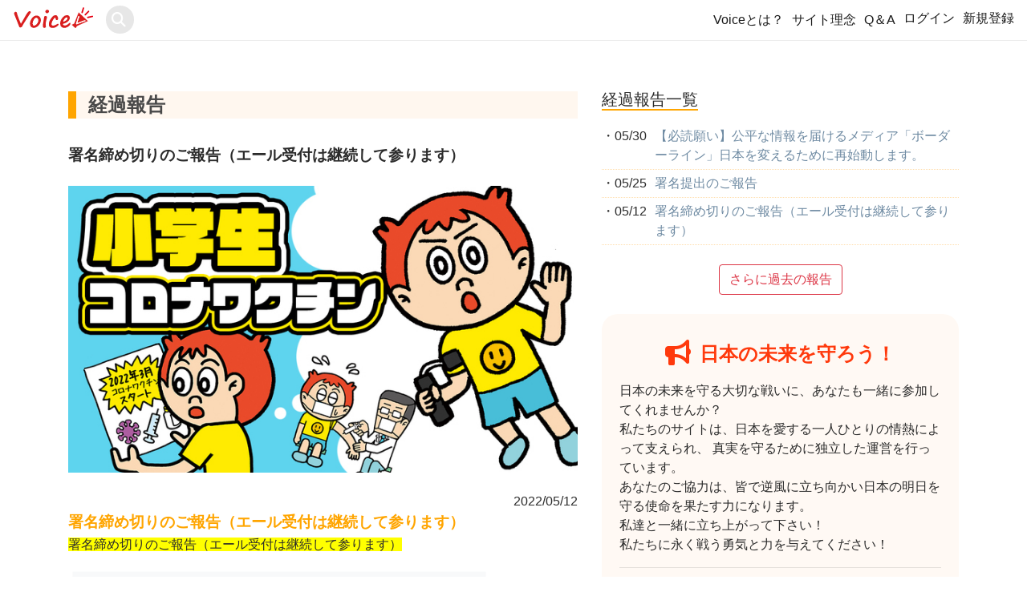

--- FILE ---
content_type: text/html; charset=utf-8
request_url: https://voice.charity/events/332/reports/1012
body_size: 8320
content:
<!DOCTYPE html>
<html>
  <head prefix="og: http://ogp.me/ns# fb: http://ogp.me/ns/fb# website: http://ogp.me/ns/article#">

    <!-- - Google Analytics - Global site tag (gtag.js) -->
      <script async src="https://www.googletagmanager.com/gtag/js?id=G-31ESQD1KCV"></script>

      <script>
        window.dataLayer = window.dataLayer || [];
        function gtag(){dataLayer.push(arguments);}
        gtag('js', new Date());

        gtag('config', 'G-31ESQD1KCV');
      </script>

    <!--indexで不要なものを読み込まない-->
        <!--stripe-->
        <script defer src="https://js.stripe.com/v3/"></script>
        <script type="text/javascript">
          var stripe_public_key = 'pk_live_cfzignfQfJE4LLUbu2ChgJHz00mLF5bDkr';
        </script>

    <!--正規url-->
      <link rel="canonical" href="https://voice.charity/events/332/reports/1012">        
   
    <!--title-->
      <title>	署名締め切りのご報告（エール受付は継続して参ります） 
 - オンライン署名＆クラウドファンディング | Voice -日本の署名活動を変えるサイト</title>

    <!--meta-->
      <!--ページのキーワード-->
      <meta name="keywords" content="署名サイト,オンライン署名,ウェブ署名,ネット署名,署名活動,署名運動,">

      <!--ディスクリプション-->
      <meta name="description" content="Voiceは日本初のオンライン署名活動とクラウドファンディングが可能なネット署名サイト。事前審査なしで、すぐに活動開始が可能。">

      <!--スマホ用のviewport設定-->
      <meta name="viewport" content="width=device-width, initial-scale=1">

    <!--OGP-->
      <meta property="og:site_name" content="Voice.charity" />
      <meta property="og:type" content="article" />
      <meta property="og:locale" content="ja_JP" />

      <meta property="og:title" content="	署名締め切りのご報告（エール受付は継続して参ります） 
｜【日本初！オンライン署名活動＆クラファンのVoice】" />
      <meta property="og:description" content="オンライン署名活動の経過報告です。" />
      <meta property="og:url" content="https://voice.charity/events/332/reports/1012" />
      <meta property="og:image" content="https://s3.ap-northeast-1.amazonaws.com/v.charity-images/uploads/event/image/332/%E3%82%B5%E3%83%A0%E3%83%8D%EF%BC%91.jpg" />

    <!-- favicon -->
      <link rel="shortcut icon" type="image/x-icon" href="/assets/favicon-d131822236875d7382c60075656bca727b6366edf4b4d37229164d0a0752bed0.ico" />


    <!-- homeの読み込み分岐 -->
        <!-- 他のページでは application.js を読み込む -->
        <script src="/assets/application-50efbcaaf1dd3032374f79fae3bb86c04ddadd2eae484b7852cb2cb182dadec2.js" data-turbo-track="reload" defer="defer"></script>
      

    <!--'gon'-->
      <script>
//<![CDATA[
window.gon={};gon.event_id=332;
//]]>
</script>

    <!--CSRF-->
      <meta name="csrf-param" content="authenticity_token" />
<meta name="csrf-token" content="fCefixNcSVKIwj9V1xybdiUlFhjVKcl-1tsEuaDIA32pGYiqEe1OjtVpqdbW1VskkzZ8Mr-vDBzRo1kcytqoWw" />

    <!--data injection -->
      

    <!--mobile-->
      <link rel="stylesheet" media="all" href="/assets/application-48bba7eb566d1e9be8fb0f4adf69f29371f436a67513c3fb3485d2e31804d59b.css" />

    <!--font awesome-->
      <!--application.cssにて指定-->

    <!-- ツールチップを有効化するスクリプト -->
      <script defer>
        document.addEventListener('DOMContentLoaded', function(){
          $('[data-toggle="tooltip"]').tooltip();
        });
      </script>
      
  </head>

  <!-- body #######################################################################################################-->
  <script>
    document.addEventListener('DOMContentLoaded', function(){
      // ページ内にFacebookシェアボタンがあるときだけ初期化
      if (document.querySelector('.js-fb-share')) {
        initFacebookShareSmart('.js-fb-share');
      }
    });
  </script>

  <body ontouchstart="" style="color:var(--text-base-color); padding-top: 50px;">
      <!--facebook-->
        <div id="fb-root"></div>
        <script>
          document.addEventListener('DOMContentLoaded', function () {
            var fbScript = document.createElement('script');
            fbScript.src = "https://connect.facebook.net/ja_JP/sdk.js#xfbml=1&version=v5.0";
            fbScript.async = true;
            fbScript.defer = true;
            fbScript.crossOrigin = "anonymous";
            document.body.appendChild(fbScript);
          });
        </script>

      <!--header------------------------->
      <header>
        <!--error_message------------------>


        <!-------------------------------------->

        <nav class="navbar navbar-expand-md navbar-light fixed-top top-nav bg-white">
          <div style="display:flex">
            <a class="navbar-brand" href="/">
              <div style="margin-bottom: 8px">
                <picture>
                  <source srcset="/assets/voice_logo-e4af6689fe86abe991f3241167df1f9459bfcc44a9f12d54ab7b7e3ea8e7276a.svg" type="image/svg+xml">
                  <img src="/assets/voice_logo_small-05a9831906767e8aec2ec1e84f5d70bae0b3c8f69244c8da069d0829bade7fe2.png" alt="Voice Logo" width="100" height="29" class="img-fluid">
                </picture>
              </div>
            </a>

            <!--検索ボックス-->
            <div class="d-flex align-items-center">
              <form class="event_search" id="event_search" action="/events/search" accept-charset="UTF-8" method="get">
                <div class="search-wrapper">
                  <input class="search-input" placeholder="search" type="search" name="q[title_or_organization_or_person_or_details_or_user_name_cont]" id="q_title_or_organization_or_person_or_details_or_user_name_cont" />
                  <i class="fas fa-search"></i>
                  <span>
                    <input type="submit" name="commit" value="検索" data-disable-with="検索" />
                  </span>
                </div>
</form>            </div>
            
          </div>


          <!--レスポンシブルボタンの表示--------->
          <button type="button" class="navbar-toggler" data-toggle="collapse" data-target="#Navber" aria-controls="Navber" aria-expanded="false" aria-label="レスポンシブ・ナビゲーションバー">
            <span class="navbar-toggler-icon"></span>
          </button>

          <div class="collapse navbar-collapse justify-content-end" id="Navber">
            <ul class="navbar-nav">
              <li class="nav-item navbar-text">
                <p style="margin-bottom:0px;"><a href="/campaign">Voiceとは？</a></p>
              </li>
              <li class="nav-item navbar-text">
                <p style="margin-bottom:0px;"><a href="/informations/message">サイト理念</a></p>
              </li>
              <li class="nav-item navbar-text">
                <p style="margin-bottom:0px;"><a href="/informations/guide">Q＆A</a></p>
              </li>
              
             <!--login 分岐-->
                <li class="nav-item navbar-text">
                  <a class="post" href="/users/sign_in">ログイン</a>
                </li>
                <li class="nav-item navbar-text">
                  <a class="post" href="/users/sign_up">新規登録</a>
                </li>
            </ul>
          </div>
        </nav>
      </header>

    <!--コンテンツ------------------------>
       <!--OGP-->


<article>
	<div class="container report-show-container" style="word-wrap: break-word;">
	  <!--event.title---->
		<div style="padding:1em 0;">
		</div>

		<div class="row">
			<div class="col-sm-7">
				<div style="max-width: 800px;">
				 
				 <!--sub_title----->
					<div class="sub_title" style="margin:2rem 0;">
						<h2 style="margin-bottom: 0;">経過報告</h2>
					</div>
				 
				 <!--ReportTitle----->
					<div class="mr-auto" style="font-size: 1.2rem;font-weight: bold;">
						署名締め切りのご報告（エール受付は継続して参ります）
					</div>
					<br>

				 <!--TopImg----->
					<div class="top-img-fix bg-light">
							<img class="top-img-2 img-fluid top-img-mobile" alt="event_top-img" src="https://s3.ap-northeast-1.amazonaws.com/v.charity-images/uploads/event/image/332/thumb_%E3%82%B5%E3%83%A0%E3%83%8D%EF%BC%91.jpg" />
					</div>
					<br>

				  <!--report_show----->
							<!--編集・削除-->


							<div class="media">
								<!--user.icon ------>
								<div class="media-body parent" style="word-break: break-all;">
									<div>
										<div style="text-align: right;">
											2022/05/12
										</div>
										<div class="mr-auto" style="color: orange;font-size: 1.2rem;font-weight: bold;">
											署名締め切りのご報告（エール受付は継続して参ります）
										</div>
									</div>
								<!--message -------->
									<p><span style="background-color: rgb(255, 255, 0);">署名締め切りのご報告（エール受付は継続して参ります）</span><br></p><p><img src="https://s3.ap-northeast-1.amazonaws.com/v.charity-images/uploads/uploaded_image/image/1233/thumb_%E3%82%B9%E3%82%AF%E3%83%AA%E3%83%BC%E3%83%B3%E3%82%B7%E3%83%A7%E3%83%83%E3%83%88_2022-05-10_17.50.14.png" style=""></p><p><span style="background-color: rgb(255, 255, 0);">署名　１７４名</span></p><p><span style="background-color: rgb(255, 255, 0);">エール贈呈者 &nbsp;５０名</span></p><p><span style="background-color: rgb(255, 255, 0);">エール金額　１３１万４５００円</span></p><p>署名とエールを頂きました皆様、誠にありがとうございます！</p><p>この積み上げられた数字は、応援、賛同、エールとして私共の力となり、活動の力となっております。</p><p>引き続き、動画の広告費に充てさせて頂き、動画拡散に努めて参ります。</p><p>（<span style="font-size: 1rem;">N.G様、</span><span style="font-size: 1rem;">100万円のエール確かに拝受しております。また、</span><span style="font-size: 1rem;">こちらの経過報告は届いておりますでしょうか。</span></p><p>info@counter-inc.comまでご一報頂けますと幸いです）</p><p>尚、署名提出のご報告は改めてさせて頂きます。</p><p><br></p><p>改めまして<br></p><p>動画の拡散に協力して下さった方々にも、御礼申し上げたいと思います。</p><p>【動画の監修もしていただいた井上雅彦先生、全国の有志医師会へ拡散して頂き参議院会館での勉強会でも放映して頂きました。</p><p>堤社長をはじめとした（株）ゆうネットの皆様、動画作成時の資料情報のご提供、HPへの動画掲載などご協力頂きました。</p><p>ジャーナリストの鳥集さん、Twitterでの情報拡散と、zoomにて意見交換とアドバイスを頂きました。</p><p>岡山 倉敷新型コロナウイルス感染審議会の片岡さん、zoomでの意見交換アドバイスを頂き、動画も紹介して頂きました。】</p><p>こちらに掲載できない方々も含め、沢山の方々に拡散のご協力を頂きました。</p><p>ありがとうございます！！</p><p>その成果として、</p><p><span style="background-color: rgb(255, 255, 0);">You tube &nbsp;３万９７５０回 再生、</span><span style="background-color: rgb(255, 255, 255);">（5月12日時点）</span></p><p><span style="background-color: rgb(255, 255, 0);">Twitter &nbsp; 約６万６０００回の表示再生、</span><span style="font-size: 1rem; background-color: rgb(255, 255, 255);">（5月12日時点）</span></p><p>の結果が得られております。</p><p><span style="background-color: rgb(247, 198, 206);">動画を見て、ワクチン接種の判断を変えられた方の声も届いております。</span></p><p><br></p><p>目標であった、日本中に情報を届ける、という状態までは届きませんでしたが、</p><p>第２弾のプロジェクトへの課題として、しっかりと改善していきたいと思っております。</p><p>（第2弾は前例のない画期的な計画を立てておりますので改めて報告させて頂きます）</p><p>第２弾の題材、も検討中ですが、取り上げて欲しい問題がありましたら是非ご意見お寄せください。</p><p>info@counter-inc.com</p><p>（個人的な思いと致しましては子供のマスク姿を見るのが心苦しく、マスクについてのyes or no を考えております。</p><p>マスク推奨団体様や反対団体様、両方の立場の方のご紹介を頂けますと幸いです）</p><p><br></p><p>取り急ぎ、現状の報告とさせて頂きます。</p><p>引き続きよろしくお願いたします。</p><p>ボーダーライン</p><p><br></p><p><br></p><p><br></p><p><br></p><p><br></p>
								</div>
							</div>
						<hr>
<!--if @report.present? -->
  
					<div class="btn-basic btn-report-event-back" style="padding: 0;margin-bottom: 1rem;text-align: center;">
						<a class="btn btn-danger" href="/events/332">活動詳細ページに戻る</a>
					</div>
				</div>
			</div><!--col-sm-7---------------------->

			<div class="col-sm-5 sidebar" style="margin-top:30px;">
				<div>
					<h3 style="display: inline-block;margin-bottom: 15px;border-bottom: solid 2px orange;">経過報告一覧</h3>
					
					<!--reort_titles-->
					<div id="report-titles" >
						<div id="report-initial-titles">
								<div style="padding:5px 0; border-bottom: dotted 1px navajowhite;">
									<div style="display: flex;"> 
										<div>
											・
										</div>
										<div style="margin-right:10px">
											05/30 
										</div>
										<a href="/events/332/reports/10398">
											<div style="display: flex;"> 
												<div style="color: #6f8ba3; word-break: break-all">
													【必読願い】公平な情報を届けるメディア「ボーダーライン」日本を変えるために再始動します。
												</div>
											</div>
</a>									</div>
								</div>
								<div style="padding:5px 0; border-bottom: dotted 1px navajowhite;">
									<div style="display: flex;"> 
										<div>
											・
										</div>
										<div style="margin-right:10px">
											05/25 
										</div>
										<a href="/events/332/reports/1031">
											<div style="display: flex;"> 
												<div style="color: #6f8ba3; word-break: break-all">
													署名提出のご報告
												</div>
											</div>
</a>									</div>
								</div>
								<div style="padding:5px 0; border-bottom: dotted 1px navajowhite;">
									<div style="display: flex;"> 
										<div>
											・
										</div>
										<div style="margin-right:10px">
											05/12 
										</div>
										<a href="/events/332/reports/1012">
											<div style="display: flex;"> 
												<div style="color: #6f8ba3; word-break: break-all">
													署名締め切りのご報告（エール受付は継続して参ります）
												</div>
											</div>
</a>									</div>
								</div>
							<br>
						</div>
            <div style="text-align: center;">
              <button class="btn btn-outline-danger" id="reports-load-more" data-event-id="332">さらに過去の報告</button>
            </div>
					</div><!--reort_titles-->

					<!--yell btns---->
					<br>
							<div class="pay-btn-group noyell-pay" id="yells">
	<!--募金ボタン--------------------------------------->
	<div class="bank1-2">
		<!--拡散エール---------------------------------->
		<div class="d-flex justify-content-center" style="margin: 1rem 0">
				<span class="count-icon " style="padding-right:8px;">
					<i class="fas fa-bullhorn fa-2x my-orange"></i>
				</span>
				<span class="text-nowrap my-orange" style="font-weight: bold; font-size:1.5rem;" >
					日本の未来を守ろう！
				</span>
		</div>
		<div style="margin-bottom: 1rem; font-size: 100%; ">
			<div style="text-align:left;">
				日本の未来を守る大切な戦いに、あなたも一緒に参加してくれませんか？<br>
				私たちのサイトは、日本を愛する一人ひとりの情熱によって支えられ、
				真実を守るために独立した運営を行っています。<br>
				あなたのご協力は、皆で逆風に立ち向かい日本の明日を守る使命を果たす力になります。<br>
				私達と一緒に立ち上がって下さい！<br>
				私たちに永く戦う勇気と力を与えてください！
			</div>
			<hr>
		</div>
	
		<h3 class="my-orange" style="text-align:center;"><strong>あなたの力で日本の声を守る！</strong></h3>

		<ul class="text-indent noyellpay2">
			<li>
				※１：継続支援は毎月のご支援／１回支援は１回限りのご支援です。<br>
			</li>
			<li>
				※２：<strong>クレジットカード・アップルペイ・グーグルペイ</strong>に対応。<br>
			</li>
			<li>
				※３：<strong>領収証はメールで決済と同時に発行</strong>されます。<br>
				アドレスのお間違いにお気を付けください。
			</li>
			<li>
				※４：上記が難しい場合<strong class="text-indent"><a href="#bank" >銀行振込</a></strong>も可能です。<br>
			</li>
		</ul>
	</div>

	<!--支援選択btn----------->
	<div class="container" style="clear: left;">
		<div class="row align-items-stretch">

			<!--継続支援 選択btn----------->
			<div class="col-lg-6 pay-btn-design">
				<button type="button" class="select-checkout-button  btn-red-back" id="select-subscription">
					継続支援
				</button>
			</div>

			<!--１回支援 選択btn----------->
			<div class="col-lg-6 pay-btn-design" id="select-one-time-charge"> 
				<button type="button" class="select-checkout-button  stripe-btn-orange ">
					１回支援
				</button>
			</div>

		</div>
	</div><!--ココマデ支援選択ボタン----------->


	<!--継続支援----------->
	<div class="container" style="clear: left;" id="subscription-products">
		<div class="row align-items-stretch">
				<div class="col-lg-6 pay-btn-design">
  <div class="ale d-flex align-items-center justify-content-center">
    <div style="font-size: 23px;padding: 5px;">手伝います！</div>
  </div>
  <!-- ボタンを<a>タグでラップし、リンク先を指定 -->
  <a href="https://buy.stripe.com/14k5lZ2Zn8wf4mcbII" class="checkout-button-link">
    <button type="button" class="checkout-button btn-red-back" data-price="550" data-yell="手伝います！">
      550円
    </button>
  </a>
</div>

				<div class="col-lg-6 pay-btn-design">
  <div class="ale d-flex align-items-center justify-content-center">
    <div style="font-size: 23px;padding: 5px;">応援してる！</div>
  </div>
  <!-- ボタンを<a>タグでラップし、リンク先を指定 -->
  <a href="https://buy.stripe.com/cN29Cf9nLaEn2e4145" class="checkout-button-link">
    <button type="button" class="checkout-button btn-red-back" data-price="1,100" data-yell="応援してる！">
      1,100円
    </button>
  </a>
</div>

				<div class="col-lg-6 pay-btn-design">
  <div class="ale d-flex align-items-center justify-content-center">
    <div style="font-size: 23px;padding: 5px;">私もやる！</div>
  </div>
  <!-- ボタンを<a>タグでラップし、リンク先を指定 -->
  <a href="https://buy.stripe.com/14k4hVeI57sb05W002" class="checkout-button-link">
    <button type="button" class="checkout-button btn-red-back" data-price="3,300" data-yell="私もやる！">
      3,300円
    </button>
  </a>
</div>

				<div class="col-lg-6 pay-btn-design">
  <div class="ale d-flex align-items-center justify-content-center">
    <div style="font-size: 23px;padding: 5px;">気合です！！</div>
  </div>
  <!-- ボタンを<a>タグでラップし、リンク先を指定 -->
  <a href="https://buy.stripe.com/7sI9CfarP3bVbOEaEH" class="checkout-button-link">
    <button type="button" class="checkout-button btn-red-back" data-price="5,500" data-yell="気合です！！">
      5,500円
    </button>
  </a>
</div>

				<div class="col-lg-6 pay-btn-design">
  <div class="ale d-flex align-items-center justify-content-center">
    <div style="font-size: 23px;padding: 5px;">本気で応援！</div>
  </div>
  <!-- ボタンを<a>タグでラップし、リンク先を指定 -->
  <a href="https://buy.stripe.com/aEUbKn8jHh2L4mc148" class="checkout-button-link">
    <button type="button" class="checkout-button btn-red-back" data-price="11,000" data-yell="本気で応援！">
      11,000円
    </button>
  </a>
</div>

				<div class="col-lg-6 pay-btn-design">
  <div class="ale d-flex align-items-center justify-content-center">
    <div style="font-size: 23px;padding: 5px;">絶対に守る！</div>
  </div>
  <!-- ボタンを<a>タグでラップし、リンク先を指定 -->
  <a href="https://buy.stripe.com/7sI8ybarPeUD2e4eUZ" class="checkout-button-link">
    <button type="button" class="checkout-button btn-red-back" data-price="33,000" data-yell="絶対に守る！">
      33,000円
    </button>
  </a>
</div>

		</div><!-- row .align-items-stretch----->
	</div><!--container----------->

	<!--１度支援（direct）----------->
	<div class="container" style="clear: left; display: none" id="one-time-charge-products">
		<div class="row align-items-stretch">
				<div class="col-lg-6 pay-btn-design">
  <div class="ale d-flex align-items-center justify-content-center">
    <div class="oshare-black" style="font-size: 23px;padding: 5px;">そうだね</div>
  </div>

  <!--stripeのdirect値によるエラー回避-->
  
  <button type="button" class="checkout-button" data-price="110" data-yell="そうだね" data-direct="true">
    110円
  </button>
</div>

				<div class="col-lg-6 pay-btn-design">
  <div class="ale d-flex align-items-center justify-content-center">
    <div class="oshare-black" style="font-size: 23px;padding: 5px;">がんばって</div>
  </div>

  <!--stripeのdirect値によるエラー回避-->
  
  <button type="button" class="checkout-button" data-price="330" data-yell="がんばって" data-direct="true">
    330円
  </button>
</div>

				<div class="col-lg-6 pay-btn-design">
  <div class="ale d-flex align-items-center justify-content-center">
    <div class="oshare-black" style="font-size: 23px;padding: 5px;">手伝います！</div>
  </div>

  <!--stripeのdirect値によるエラー回避-->
  
  <button type="button" class="checkout-button" data-price="550" data-yell="手伝います！" data-direct="true">
    550円
  </button>
</div>

				<div class="col-lg-6 pay-btn-design">
  <div class="ale d-flex align-items-center justify-content-center">
    <div class="oshare-black" style="font-size: 23px;padding: 5px;">気持ちを伝えます！</div>
  </div>

  <!--stripeのdirect値によるエラー回避-->
  
  <button type="button" class="checkout-button" data-price="1100" data-yell="気持ちを伝えます！" data-direct="true">
    1,100円
  </button>
</div>

				<div class="col-lg-6 pay-btn-design">
  <div class="ale d-flex align-items-center justify-content-center">
    <div class="oshare-black" style="font-size: 23px;padding: 5px;">応援しています！</div>
  </div>

  <!--stripeのdirect値によるエラー回避-->
  
  <button type="button" class="checkout-button" data-price="3300" data-yell="応援しています！" data-direct="true">
    3,300円
  </button>
</div>

				<div class="col-lg-6 pay-btn-design">
  <div class="ale d-flex align-items-center justify-content-center">
    <div class="oshare-black" style="font-size: 23px;padding: 5px;">心から応援しています！</div>
  </div>

  <!--stripeのdirect値によるエラー回避-->
  
  <button type="button" class="checkout-button" data-price="5500" data-yell="心から応援しています！" data-direct="true">
    5,500円
  </button>
</div>

				<div class="col-lg-6 pay-btn-design">
  <div class="ale d-flex align-items-center justify-content-center">
    <div class="oshare-black" style="font-size: 23px;padding: 5px;">本当にありがとう！</div>
  </div>

  <!--stripeのdirect値によるエラー回避-->
  
  <button type="button" class="checkout-button" data-price="11000" data-yell="本当にありがとう！" data-direct="true">
    11,000円
  </button>
</div>

				<div class="col-lg-6 pay-btn-design">
  <div class="ale d-flex align-items-center justify-content-center">
    <div class="oshare-black" style="font-size: 23px;padding: 5px;">希望を託します！</div>
  </div>

  <!--stripeのdirect値によるエラー回避-->
  
  <button type="button" class="checkout-button" data-price="33000" data-yell="希望を託します！" data-direct="true">
    33,000円
  </button>
</div>

				<div class="col-lg-6 pay-btn-design">
  <div class="ale d-flex align-items-center justify-content-center">
    <div class="oshare-black" style="font-size: 23px;padding: 5px;">全力支援！！</div>
  </div>

  <!--stripeのdirect値によるエラー回避-->
  
  <button type="button" class="checkout-button" data-price="55000" data-yell="全力支援！！" data-direct="true">
    55,000円
  </button>
</div>

				<div class="col-lg-6 pay-btn-design">
  <div class="ale d-flex align-items-center justify-content-center">
    <div class="oshare-black" style="font-size: 23px;padding: 5px;">絶対頑張って！！</div>
  </div>

  <!--stripeのdirect値によるエラー回避-->
  
  <button type="button" class="checkout-button" data-price="110000" data-yell="絶対頑張って！！" data-direct="true">
    110,000円
  </button>
</div>

		</div><!-- row .align-items-stretch----->
	</div><!--container----------->

	<div class="small width90" style="text-align: left">
		<div class="text-indent" >
			※１：決済はstripeにより安全に行われます。
			<br>stripeとは120カ国以上、数百万社の企業が利用している決済代行システムです。
					Voiceでクレジットカード情報は保管いたしません。
		</div>
		<div class="text-indent">
			※２：ご決済後はご理由を問わずご返金ができません。
		</div>
		<div class="text-indent2">
			詳細は<a href="/informations/tos">利用規約</a>をご確認下さい。
		</div>
	</div>

	<!--銀行振込----------------------------------------->
	<hr >
	<br>
	<div id="bank" class="width90">
		<h4 class="my-orange" style="text-align: center"><strong><i class="fas fa-university cct-icon"></i>銀行振込について</strong></h4>
		<div style="text-align: left;">
			<div style="font-size:90%;">
				<span>銀行振込をご利用の場合は以下の銀行口座にお振込下さいませ。応援のお気持ちに心より感謝申し上げます。<br></span>
				<br><span>名義記入例：「コエ タロウ」<br>
				<span>匿名希望時：「トクメイ」<br>
				<br>
			</div>
			<span style="font-size:95%;">
				銀　　行：楽天銀行　第三営業支店(253)<br>
				名　　義：一般社団法人Social Good<br>
				口座種別：普通<br>
				口座番号：7035660<br>
			</span>
		</div>
		<br>
		<ul class="text-indent small">
			<li>
				※１：一般社団法人Social Goodは本サイトの運営会社です。
			</li>
			<li>
				※２：お振込みはお好きな金額をお振込みいただけます。
			</li>
			<li>
				※３：お振込み後はご理由を問わずご返金ができません。
				詳細は<a class="text-indent" href="/informations/tos">利用規約</a>をご確認下さい。
			</li>
		</ul>
	</div><!--bank & shareBtn-->
</div>


				</div>
			</div>	
		</div><!--col-sm-5---------------------->
	</div>
</article>


<!--shortcut btn--------------------------------->

<div class= "sign_bar_area">
		<a class="sign_bar" href="/events/332#signs">署名 / エールを贈る</a>
</div>


    <!--フッター----------------------------------------------------->
      <footer class='border-top border-warning'>
        <div class='footer-all'>
          <div class='row'>

             <!--left-half--------------------------->
              <div class='col-sm-6'>
                <div class='row'>
                  <div class='col-sm-6'>
                    <h5>Voiceについて</h5>
                      <ul>

                        <li>
                          <a class="links" href="/informations/about">Voiceとは？</a>
                        </li>

                        <li>
                          <a class="links" href="/informations/news_press">ニュース・プレス</a>
                        </li>

                        <li>
                          <a class="links" href="/informations/message">代表メッセージ</a>
                        </li>

                        <li>
                          <a class="links" href="/informations/company">運営会社</a>
                        </li>
                        <li>
                          <a class="links" href="/informations/tos">利用規約</a>
                        </li>
                        <li>
                          <a class="links" href="/informations/commercial_transactions">特定商取引法に基づく表記</a>
                        </li>
                        <li>
                          <a class="links" href="https://forms.gle/yt4LKY8WYyQVRc9X7">お問い合わせ</a>
                        </li>
                      </ul>
                  </div>

                  <div class='col-sm-6'>
                    <h5>発起人の方へ</h5>
                      <ul>
                        <li>
                          <a class="links" href="/informations/guide">ガイド＆ヒント</a>
                        </li>
                        <li>
                          <a class="links" href="/informations/crofun_disclaimers">クラウドファンディングの注意点</a>
                        </li>
                        <li>
                          <a class="links" href="/informations/privacypolicy">プライバシー・ポリシー</a>
                        </li>
                      </ul>
                  </div><!--col-md-6----->
                </div>
              </div>
             <!-------------------------------------->

             <!--right-half-------------------------->
              <div class='col-sm-6'>
                <div class='row'>
                  <div class='col-sm-6'>
                    <h5>支援者の方へ</h5>
                      <ul>
                        <li>
                          <a class="links" href="/informations/email_policy">個人情報の利用範囲</a>
                        </li>
                        <li>
                          <a class="links" href="/informations/privacypolicy">プライバシー・ポリシー</a>
                        </li>
                      </ul>
                  </div>

                  <div class='col-sm-6'>
                    <h5>公式アカウント</h5>
                      <ul>
                        <li>
                          <a class="links" href="https://x.com/voicecharity1">X (旧twitter)</a>
                        </li>
                        <li>
                          <a class="links" href="https://note.com/voice_charity">note</a>
                        </li>
                      </ul>
                  </div>
                </div>
              </div>
             <!-------------------------------------->
          </div><!--row----------->
        </div><!--footer-all------>
      </footer>
  </body>
</html>


--- FILE ---
content_type: application/javascript
request_url: https://voice.charity/assets/application-50efbcaaf1dd3032374f79fae3bb86c04ddadd2eae484b7852cb2cb182dadec2.js
body_size: 116621
content:
/*!
 * jQuery JavaScript Library v1.12.4
 * http://jquery.com/
 *
 * Includes Sizzle.js
 * http://sizzlejs.com/
 *
 * Copyright jQuery Foundation and other contributors
 * Released under the MIT license
 * http://jquery.org/license
 *
 * Date: 2016-05-20T17:17Z
 */
function createUploadingElm(){var e=document.createElement("span");e.id="uploading-"+String((new Date).getTime()),e.className="dot-spin",e.style.display="inline-block",e.style.fontSize="12px",e.style.padding="4px 8px",e.style.backgroundColor="#ddd";var t=document.createElement("img");t.src="/assets/ajax-loader.gif",t.style.marginRight="4px",e.appendChild(t);var n=document.createTextNode("\u30a2\u30c3\u30d7\u30ed\u30fc\u30c9\u4e2d");return e.appendChild(n),e}function uploadImage(e,t){if("undefined"==typeof $)return console.error("jQuery is not loaded"),void alert("\u30a8\u30e9\u30fc\u304c\u767a\u751f\u3057\u307e\u3057\u305f\u3002\u30da\u30fc\u30b8\u3092\u518d\u8aad\u307f\u8fbc\u307f\u3057\u3066\u304f\u3060\u3055\u3044\u3002");if(!t||!t.length)return console.error("Editor element not found"),void alert("\u30a8\u30c7\u30a3\u30bf\u304c\u898b\u3064\u304b\u308a\u307e\u305b\u3093\u3002\u30da\u30fc\u30b8\u3092\u518d\u8aad\u307f\u8fbc\u307f\u3057\u3066\u304f\u3060\u3055\u3044\u3002");var n=!1;try{if(!(n=t.data("summernote")&&"function"==typeof t.summernote))n=t.next(".note-editor").length>0}catch(r){console.error("Error checking summernote initialization:",r),n=!1}if(!n){console.error("Summernote not properly initialized");var o=t.attr("id");try{(t.hasClass("note-editor")||t.next(".note-editor").length>0)&&t.summernote("destroy")}catch(a){}return void setTimeout(function(){initializeSummernote(),setTimeout(function(){var n=t.data("summernote")&&"function"==typeof t.summernote;n||(n=t.next(".note-editor").length>0),n?uploadImage(e,t):(console.error("Reinitialize failed completely"),alert("\u30a8\u30c7\u30a3\u30bf\u306e\u521d\u671f\u5316\u306b\u5931\u6557\u3057\u307e\u3057\u305f\u3002\u30da\u30fc\u30b8\u3092\u518d\u8aad\u307f\u8fbc\u307f\u3057\u3066\u304f\u3060\u3055\u3044\u3002\n\n\u30c7\u30d0\u30c3\u30b0\u60c5\u5831:\n- Editor ID: "+o+"\n- \u30c7\u30fc\u30bf\u5b58\u5728: "+!!t.data("summernote")+"\n- Next\u8981\u7d20: "+t.next(".note-editor").length))},1500)},500)}const i=new FormData;i.append("image[image]",e);try{t.summernote("editor.saveRange"),t.summernote("focus");const e=createUploadingElm();t.summernote("insertNode",e),$.ajax({url:"/api/image_upload",type:"POST",data:i,contentType:!1,processData:!1}).done(function(n){try{let o=t.summernote("code");const i=e.id.replace(/[.*+?^${}()|[\]\\]/g,"\\$&"),a=new RegExp(`<span[^>]*id="${i}"[^>]*>.*?</span>`,"g"),s=`<img src="${n.thumbs_url}" style="max-width: 100%;">`;o=o.replace(a,s),t.summernote("code",o),t.summernote("focus"),uploadedImageUrls.push(n.thumbs_url)}catch(r){console.error("Image insertion error:",r);const i=document.getElementById(e.id);i&&i.remove(),t.summernote("insertImage",n.thumbs_url),uploadedImageUrls.push(n.thumbs_url)}}).fail(function(n,o,i){console.error("Upload failed:",i);try{let n=t.summernote("code");const o=e.id.replace(/[.*+?^${}()|[\]\\]/g,"\\$&"),r=new RegExp(`<span[^>]*id="${o}"[^>]*>.*?</span>`,"g");n=n.replace(r,""),t.summernote("code",n)}catch(i){console.error("Error cleanup failed:",i)}alert("\u753b\u50cf\u306e\u30a2\u30c3\u30d7\u30ed\u30fc\u30c9\u306b\u5931\u6557\u3057\u307e\u3057\u305f")})}catch(r){console.error("Upload function error:",r),alert("\u30a8\u30e9\u30fc\u304c\u767a\u751f\u3057\u307e\u3057\u305f\u3002\u30da\u30fc\u30b8\u3092\u518d\u8aad\u307f\u8fbc\u307f\u3057\u3066\u304f\u3060\u3055\u3044\u3002")}}function uploadImage_old(e){const t=new FormData;return t.append("image[image]",e),$.ajax({url:"/api/image_upload",type:"POST",data:t,contentType:!1,processData:!1})}function removeBase64Images(){removeBase64ImagesInSummernote();const e=setInterval(removeBase64ImagesInSummernote,200);setTimeout(()=>{clearInterval(e)},1e4)}function removeBase64ImagesInSummernote(){$(".note-editing-area").find("img").each((e,t)=>{t.src.startsWith("data:")&&(t.remove(),1)})}function safeInitializeSummernote(){"undefined"!=typeof $?"undefined"!=typeof $.summernote?initializeSummernote():waitForSummernote(function(){initializeSummernote()}):console.error("jQuery is not loaded")}function waitForSummernote(e,t=50,n=0){"undefined"!=typeof $.summernote?e():n<t?setTimeout(function(){waitForSummernote(e,t,n+1)},100):console.error("Summernote library failed to load after",t,"retries")}function initializeSummernote(){setTimeout(function(){$('[data-provider="summernote"]').each(function(){var e=$(this),t=e.attr("id");if(!e.hasClass("note-editor"))if(e.is("textarea")&&e.length>0){var n=getSummernoteConfig(t,e);try{e.summernote(n)}catch(o){console.error("Failed to initialize summernote for:",t,o)}}else console.warn("Invalid element for summernote:",t,e)})},200)}function getSummernoteConfig(e,t){var n={lang:"ja-JP",disableDragAndDrop:!1,toolbar:[["style",["bold","italic","underline"]],["font",["strikethrough"]],["fontsize",["fontsize"]],["fontname",["fontname"]],["color",["color"]],["para",["ul","ol","paragraph"]],["height",["height"]],["insert",["link","picture","video"]]],fontSizes:["12","14","16","18","24","36"],fontNames:["Yu Gothic","Meiryo","Hiragino Kaku Gothic ProN","Hiragino Kaku Gothic Pro","Noto Sans JP","Arial","Helvetica","Times New Roman","Courier New","sans-serif","serif","monospace"],fontNamesIgnoreCheck:!0,callbacks:{onInit:function(){setTimeout(function(){collectInitialImageUrls()},500),setTimeout(function(){try{var e=$.summernote.range,n=t.next(".note-editor").find(".note-editable");if(n.length>0){var o=n[0].firstChild;o&&t.summernote("editor.setLastRange",e.createFromNodeAfter(o).select())}}catch(i){console.warn("Could not set cursor position:",i)}},100)},onImageUpload:function(n){var o="report"===e||"details"===e||"report_report"===e?1e7:5e6;return n[0].size>o?(alert(Math.floor(o/5e5)+"MB\u4ee5\u5185\u306e\u30d5\u30a1\u30a4\u30eb\u3092\u9078\u629e\u3057\u3066\u304f\u3060\u3055\u3044"),!1):(uploadImage(n[0],t),!1)},onPaste:function(){removeBase64Images()},onChange:function(){trackImageChanges()},onKeyup:function(e){46!==e.keyCode&&8!==e.keyCode||trackImageChanges()}}};switch(e){case"report":case"details":n.height=600;break;case"report_report":n.height=800;break;default:n.height=800}return n}function collectInitialImageUrls(){originalImageUrls=[],$('[data-provider="summernote"]').each(function(){var e=$(this),t=(e.attr("id"),e.next(".note-editor").find(".note-editable"));t.length>0&&t.find("img").each(function(){var e=$(this).attr("src");e&&0!==e.indexOf("data:")&&originalImageUrls.push(e)});var n=e.val();if(n)for(var o,i=/<img[^>]+src=["']([^"']+)["'][^>]*>/g;null!==(o=i.exec(n));){var r=o[1];r&&0!==r.indexOf("data:")&&-1===originalImageUrls.indexOf(r)&&originalImageUrls.push(r)}})}function getCurrentImageUrls(){var e=[];return $('[data-provider="summernote"]').each(function(){var t=$(this).next(".note-editor").find(".note-editable");t.length>0&&t.find("img").each(function(){var t=$(this).attr("src");t&&0!==t.indexOf("data:")&&e.push(t)})}),e}function trackImageChanges(){clearTimeout(imageTrackTimeout),imageTrackTimeout=setTimeout(function(){getCurrentImageUrls()},200)}function getDeletedImageUrls(){var e=getCurrentImageUrls();return originalImageUrls.filter(function(t){return-1===e.indexOf(t)})}function getAllDeletableImageUrls(){let e=Array.from(new Set(originalImageUrls.concat(uploadedImageUrls))),t=getCurrentImageUrls();return e.filter(e=>-1===t.indexOf(e))}function updateStickyToolbarTop(){var e=0,t=document.querySelector("nav.top-nav.fixed-top"),n=document.getElementById("alertade");t&&(e+=t.getBoundingClientRect().height),n&&null!==n.offsetParent&&(e+=n.getBoundingClientRect().height),document.documentElement.style.setProperty("--sn-toolbar-top",e+"px")}function validateAndPreviewImage(e,t,n={}){if(e.files&&e.files[0]){var o=e.files[0],i=o.type;if(supportedFormats.includes(i)){const e=new FileReader;e.onload=function(e){$(t).attr("src",e.target.result).css({...n,display:"block"})},e.readAsDataURL(o)}else console.warn("\u5bfe\u5fdc\u3057\u3066\u3044\u306a\u3044\u30d5\u30a1\u30a4\u30eb\u5f62\u5f0f\u3067\u3059\u3002jpg, jpeg, png, webp\u5f62\u5f0f\u306e\u30d5\u30a1\u30a4\u30eb\u3092\u9078\u629e\u3057\u3066\u304f\u3060\u3055\u3044\u3002"),alert("\u5bfe\u5fdc\u3057\u3066\u3044\u306a\u3044\u30d5\u30a1\u30a4\u30eb\u5f62\u5f0f\u3067\u3059\u3002jpg, jpeg, png, webp\u5f62\u5f0f\u306e\u30d5\u30a1\u30a4\u30eb\u3092\u9078\u629e\u3057\u3066\u304f\u3060\u3055\u3044\u3002")}}function initFacebookShareSmart(e){var t=navigator.userAgent||"",n=/iPhone|iPad|iPod|Android/i.test(t);document.querySelectorAll(e).forEach(function(e){var t=e.getAttribute("data-title"),o=e.getAttribute("data-url"),i=e.getAttribute("data-dialog");n?e.addEventListener("touchstart",async function(e){e.preventDefault();var n="\u3010"+t+"\u3011\n\u65e5\u672c\u3092\u5b88\u308b\u7f72\u540d\u30b5\u30a4\u30c8Voice\u3002\u3042\u306a\u305f\u306e\u58f0\u3068\u30a8\u30fc\u30eb\u3067\u793e\u4f1a\u3092\u5909\u3048\u308b\u3002\u5bc4\u4ed8\u3082\u3067\u304d\u308b\u30aa\u30f3\u30e9\u30a4\u30f3\u7f72\u540d\u30b5\u30a4\u30c8\u3002\n"+o;try{if(navigator.clipboard&&navigator.clipboard.writeText)await navigator.clipboard.writeText(n);else{var i=document.createElement("textarea");i.value=n,document.body.appendChild(i),i.select(),document.execCommand("copy"),i.remove()}showToast("\u30bf\u30a4\u30c8\u30eb\u3068URL\u3092\u30b3\u30d4\u30fc\u3057\u307e\u3057\u305f\u3002Facebook\u306b\u8cbc\u308a\u4ed8\u3051\u3066\u30b7\u30a7\u30a2\u3057\u3066\u304f\u3060\u3055\u3044\u3002")}catch(e){showToast("\u30b3\u30d4\u30fc\u3067\u304d\u307e\u305b\u3093\u3067\u3057\u305f\u3002\u624b\u52d5\u3067\u8cbc\u308a\u4ed8\u3051\u3066\u304f\u3060\u3055\u3044\u3002")}setTimeout(function(){var e="https://www.facebook.com/sharer/sharer.php?u="+encodeURIComponent(o);window.open(e,"_blank","noopener")},2e3)},{passive:!1}):e.addEventListener("click",function(e){e.preventDefault(),window.open(i,"_blank","noopener")})})}!function(e,t){"object"==typeof module&&"object"==typeof module.exports?module.exports=e.document?t(e,!0):function(e){if(!e.document)throw new Error("jQuery requires a window with a document");return t(e)}:t(e)}("undefined"!=typeof window?window:this,function(e,t){function n(e){var t=!!e&&"length"in e&&e.length,n=he.type(e);return"function"!==n&&!he.isWindow(e)&&("array"===n||0===t||"number"==typeof t&&t>0&&t-1 in e)}function o(e,t,n){if(he.isFunction(t))return he.grep(e,function(e,o){return!!t.call(e,o,e)!==n});if(t.nodeType)return he.grep(e,function(e){return e===t!==n});if("string"==typeof t){if(xe.test(t))return he.filter(t,e,n);t=he.filter(t,e)}return he.grep(e,function(e){return he.inArray(e,t)>-1!==n})}function i(e,t){do{e=e[t]}while(e&&1!==e.nodeType);return e}function r(e){var t={};return he.each(e.match(je)||[],function(e,n){t[n]=!0}),t}function a(){oe.addEventListener?(oe.removeEventListener("DOMContentLoaded",s),e.removeEventListener("load",s)):(oe.detachEvent("onreadystatechange",s),e.detachEvent("onload",s))}function s(){(oe.addEventListener||"load"===e.event.type||"complete"===oe.readyState)&&(a(),he.ready())}function l(e,t,n){if(n===undefined&&1===e.nodeType){var o="data-"+t.replace($e,"-$1").toLowerCase();if("string"==typeof(n=e.getAttribute(o))){try{n="true"===n||"false"!==n&&("null"===n?null:+n+""===n?+n:De.test(n)?he.parseJSON(n):n)}catch(i){}he.data(e,t,n)}else n=undefined}return n}function u(e){var t;for(t in e)if(("data"!==t||!he.isEmptyObject(e[t]))&&"toJSON"!==t)return!1;return!0}function c(e,t,n,o){if(Pe(e)){var i,r,a=he.expando,s=e.nodeType,l=s?he.cache:e,u=s?e[a]:e[a]&&a;if(u&&l[u]&&(o||l[u].data)||n!==undefined||"string"!=typeof t)return u||(u=s?e[a]=ne.pop()||he.guid++:a),l[u]||(l[u]=s?{}:{toJSON:he.noop}),"object"!=typeof t&&"function"!=typeof t||(o?l[u]=he.extend(l[u],t):l[u].data=he.extend(l[u].data,t)),r=l[u],o||(r.data||(r.data={}),r=r.data),n!==undefined&&(r[he.camelCase(t)]=n),"string"==typeof t?null==(i=r[t])&&(i=r[he.camelCase(t)]):i=r,i}}function d(e,t,n){if(Pe(e)){var o,i,r=e.nodeType,a=r?he.cache:e,s=r?e[he.expando]:he.expando;if(a[s]){if(t&&(o=n?a[s]:a[s].data)){i=(t=he.isArray(t)?t.concat(he.map(t,he.camelCase)):t in o?[t]:(t=he.camelCase(t))in o?[t]:t.split(" ")).length;for(;i--;)delete o[t[i]];if(n?!u(o):!he.isEmptyObject(o))return}(n||(delete a[s].data,u(a[s])))&&(r?he.cleanData([e],!0):de.deleteExpando||a!=a.window?delete a[s]:a[s]=undefined)}}}function f(e,t,n,o){var i,r=1,a=20,s=o?function(){return o.cur()}:function(){return he.css(e,t,"")},l=s(),u=n&&n[3]||(he.cssNumber[t]?"":"px"),c=(he.cssNumber[t]||"px"!==u&&+l)&&He.exec(he.css(e,t));if(c&&c[3]!==u){u=u||c[3],n=n||[],c=+l||1;do{c/=r=r||".5",he.style(e,t,c+u)}while(r!==(r=s()/l)&&1!==r&&--a)}return n&&(c=+c||+l||0,i=n[1]?c+(n[1]+1)*n[2]:+n[2],o&&(o.unit=u,o.start=c,o.end=i)),i}function h(e){var t=Ve.split("|"),n=e.createDocumentFragment();if(n.createElement)for(;t.length;)n.createElement(t.pop());return n}function p(e,t){var n,o,i=0,r="undefined"!=typeof e.getElementsByTagName?e.getElementsByTagName(t||"*"):"undefined"!=typeof e.querySelectorAll?e.querySelectorAll(t||"*"):undefined;if(!r)for(r=[],n=e.childNodes||e;null!=(o=n[i]);i++)!t||he.nodeName(o,t)?r.push(o):he.merge(r,p(o,t));return t===undefined||t&&he.nodeName(e,t)?he.merge([e],r):r}function m(e,t){for(var n,o=0;null!=(n=e[o]);o++)he._data(n,"globalEval",!t||he._data(t[o],"globalEval"))}function g(e){qe.test(e.type)&&(e.defaultChecked=e.checked)}function v(e,t,n,o,i){for(var r,a,s,l,u,c,d,f=e.length,v=h(t),y=[],b=0;b<f;b++)if((a=e[b])||0===a)if("object"===he.type(a))he.merge(y,a.nodeType?[a]:a);else if(Xe.test(a)){for(l=l||v.appendChild(t.createElement("div")),u=(Ue.exec(a)||["",""])[1].toLowerCase(),d=Qe[u]||Qe._default,l.innerHTML=d[1]+he.htmlPrefilter(a)+d[2],r=d[0];r--;)l=l.lastChild;if(!de.leadingWhitespace&&Ke.test(a)&&y.push(t.createTextNode(Ke.exec(a)[0])),!de.tbody)for(r=(a="table"!==u||Ge.test(a)?"<table>"!==d[1]||Ge.test(a)?0:l:l.firstChild)&&a.childNodes.length;r--;)he.nodeName(c=a.childNodes[r],"tbody")&&!c.childNodes.length&&a.removeChild(c);for(he.merge(y,l.childNodes),l.textContent="";l.firstChild;)l.removeChild(l.firstChild);l=v.lastChild}else y.push(t.createTextNode(a));for(l&&v.removeChild(l),de.appendChecked||he.grep(p(y,"input"),g),b=0;a=y[b++];)if(o&&he.inArray(a,o)>-1)i&&i.push(a);else if(s=he.contains(a.ownerDocument,a),l=p(v.appendChild(a),"script"),s&&m(l),n)for(r=0;a=l[r++];)We.test(a.type||"")&&n.push(a);return l=null,v}function y(){return!0}function b(){return!1}function w(){try{return oe.activeElement}catch(e){}}function k(e,t,n,o,i,r){var a,s;if("object"==typeof t){for(s in"string"!=typeof n&&(o=o||n,n=undefined),t)k(e,s,n,o,t[s],r);return e}if(null==o&&null==i?(i=n,o=n=undefined):null==i&&("string"==typeof n?(i=o,o=undefined):(i=o,o=n,n=undefined)),!1===i)i=b;else if(!i)return e;return 1===r&&(a=i,(i=function(e){return he().off(e),a.apply(this,arguments)}).guid=a.guid||(a.guid=he.guid++)),e.each(function(){he.event.add(this,t,i,o,n)})}function C(e,t){return he.nodeName(e,"table")&&he.nodeName(11!==t.nodeType?t:t.firstChild,"tr")?e.getElementsByTagName("tbody")[0]||e.appendChild(e.ownerDocument.createElement("tbody")):e}function x(e){return e.type=(null!==he.find.attr(e,"type"))+"/"+e.type,e}function S(e){var t=st.exec(e.type);return t?e.type=t[1]:e.removeAttribute("type"),e}function E(e,t){if(1===t.nodeType&&he.hasData(e)){var n,o,i,r=he._data(e),a=he._data(t,r),s=r.events;if(s)for(n in delete a.handle,a.events={},s)for(o=0,i=s[n].length;o<i;o++)he.event.add(t,n,s[n][o]);a.data&&(a.data=he.extend({},a.data))}}function T(e,t){var n,o,i;if(1===t.nodeType){if(n=t.nodeName.toLowerCase(),!de.noCloneEvent&&t[he.expando]){for(o in(i=he._data(t)).events)he.removeEvent(t,o,i.handle);t.removeAttribute(he.expando)}"script"===n&&t.text!==e.text?(x(t).text=e.text,S(t)):"object"===n?(t.parentNode&&(t.outerHTML=e.outerHTML),de.html5Clone&&e.innerHTML&&!he.trim(t.innerHTML)&&(t.innerHTML=e.innerHTML)):"input"===n&&qe.test(e.type)?(t.defaultChecked=t.checked=e.checked,t.value!==e.value&&(t.value=e.value)):"option"===n?t.defaultSelected=t.selected=e.defaultSelected:"input"!==n&&"textarea"!==n||(t.defaultValue=e.defaultValue)}}function _(e,t,n,o){t=re.apply([],t);var i,r,a,s,l,u,c=0,d=e.length,f=d-1,h=t[0],m=he.isFunction(h);if(m||d>1&&"string"==typeof h&&!de.checkClone&&at.test(h))return e.each(function(i){var r=e.eq(i);m&&(t[0]=h.call(this,i,r.html())),_(r,t,n,o)});if(d&&(i=(u=v(t,e[0].ownerDocument,!1,e,o)).firstChild,1===u.childNodes.length&&(u=i),i||o)){for(a=(s=he.map(p(u,"script"),x)).length;c<d;c++)r=u,c!==f&&(r=he.clone(r,!0,!0),a&&he.merge(s,p(r,"script"))),n.call(e[c],r,c);if(a)for(l=s[s.length-1].ownerDocument,he.map(s,S),c=0;c<a;c++)r=s[c],We.test(r.type||"")&&!he._data(r,"globalEval")&&he.contains(l,r)&&(r.src?he._evalUrl&&he._evalUrl(r.src):he.globalEval((r.text||r.textContent||r.innerHTML||"").replace(lt,"")));u=i=null}return e}function N(e,t,n){for(var o,i=t?he.filter(t,e):e,r=0;null!=(o=i[r]);r++)n||1!==o.nodeType||he.cleanData(p(o)),o.parentNode&&(n&&he.contains(o.ownerDocument,o)&&m(p(o,"script")),o.parentNode.removeChild(o));return e}function A(e,t){var n=he(t.createElement(e)).appendTo(t.body),o=he.css(n[0],"display");return n.detach(),o}function j(e){var t=oe,n=dt[e];return n||("none"!==(n=A(e,t))&&n||((t=((ct=(ct||he("<iframe frameborder='0' width='0' height='0'/>")).appendTo(t.documentElement))[0].contentWindow||ct[0].contentDocument).document).write(),t.close(),n=A(e,t),ct.detach()),dt[e]=n),n}function I(e,t){return{get:function(){if(!e())return(this.get=t).apply(this,arguments);delete this.get}}}function P(e){if(e in Tt)return e;for(var t=e.charAt(0).toUpperCase()+e.slice(1),n=Et.length;n--;)if((e=Et[n]+t)in Tt)return e}function D(e,t){for(var n,o,i,r=[],a=0,s=e.length;a<s;a++)(o=e[a]).style&&(r[a]=he._data(o,"olddisplay"),n=o.style.display,t?(r[a]||"none"!==n||(o.style.display=""),""===o.style.display&&Me(o)&&(r[a]=he._data(o,"olddisplay",j(o.nodeName)))):(i=Me(o),(n&&"none"!==n||!i)&&he._data(o,"olddisplay",i?n:he.css(o,"display"))));for(a=0;a<s;a++)(o=e[a]).style&&(t&&"none"!==o.style.display&&""!==o.style.display||(o.style.display=t?r[a]||"":"none"));return e}function $(e,t,n){var o=Ct.exec(t);return o?Math.max(0,o[1]-(n||0))+(o[2]||"px"):t}function L(e,t,n,o,i){for(var r=n===(o?"border":"content")?4:"width"===t?1:0,a=0;r<4;r+=2)"margin"===n&&(a+=he.css(e,n+Be[r],!0,i)),o?("content"===n&&(a-=he.css(e,"padding"+Be[r],!0,i)),"margin"!==n&&(a-=he.css(e,"border"+Be[r]+"Width",!0,i))):(a+=he.css(e,"padding"+Be[r],!0,i),"padding"!==n&&(a+=he.css(e,"border"+Be[r]+"Width",!0,i)));return a}function R(e,t,n){var o=!0,i="width"===t?e.offsetWidth:e.offsetHeight,r=gt(e),a=de.boxSizing&&"border-box"===he.css(e,"boxSizing",!1,r);if(i<=0||null==i){if(((i=vt(e,t,r))<0||null==i)&&(i=e.style[t]),ht.test(i))return i;o=a&&(de.boxSizingReliable()||i===e.style[t]),i=parseFloat(i)||0}return i+L(e,t,n||(a?"border":"content"),o,r)+"px"}function O(e,t,n,o,i){return new O.prototype.init(e,t,n,o,i)}function F(){return e.setTimeout(function(){_t=undefined}),_t=he.now()}function H(e,t){var n,o={height:e},i=0;for(t=t?1:0;i<4;i+=2-t)o["margin"+(n=Be[i])]=o["padding"+n]=e;return t&&(o.opacity=o.width=e),o}function B(e,t,n){for(var o,i=(q.tweeners[t]||[]).concat(q.tweeners["*"]),r=0,a=i.length;r<a;r++)if(o=i[r].call(n,t,e))return o}function M(e,t,n){var o,i,r,a,s,l,u,c=this,d={},f=e.style,h=e.nodeType&&Me(e),p=he._data(e,"fxshow");for(o in n.queue||(null==(s=he._queueHooks(e,"fx")).unqueued&&(s.unqueued=0,l=s.empty.fire,s.empty.fire=function(){s.unqueued||l()}),s.unqueued++,c.always(function(){c.always(function(){s.unqueued--,he.queue(e,"fx").length||s.empty.fire()})})),1===e.nodeType&&("height"in t||"width"in t)&&(n.overflow=[f.overflow,f.overflowX,f.overflowY],"inline"===("none"===(u=he.css(e,"display"))?he._data(e,"olddisplay")||j(e.nodeName):u)&&"none"===he.css(e,"float")&&(de.inlineBlockNeedsLayout&&"inline"!==j(e.nodeName)?f.zoom=1:f.display="inline-block")),n.overflow&&(f.overflow="hidden",de.shrinkWrapBlocks()||c.always(function(){f.overflow=n.overflow[0],f.overflowX=n.overflow[1],f.overflowY=n.overflow[2]})),t)if(i=t[o],At.exec(i)){if(delete t[o],r=r||"toggle"===i,i===(h?"hide":"show")){if("show"!==i||!p||p[o]===undefined)continue;h=!0}d[o]=p&&p[o]||he.style(e,o)}else u=undefined;if(he.isEmptyObject(d))"inline"===("none"===u?j(e.nodeName):u)&&(f.display=u);else for(o in p?"hidden"in p&&(h=p.hidden):p=he._data(e,"fxshow",{}),r&&(p.hidden=!h),h?he(e).show():c.done(function(){he(e).hide()}),c.done(function(){var t;for(t in he._removeData(e,"fxshow"),d)he.style(e,t,d[t])}),d)a=B(h?p[o]:0,o,c),o in p||(p[o]=a.start,h&&(a.end=a.start,a.start="width"===o||"height"===o?1:0))}function z(e,t){var n,o,i,r,a;for(n in e)if(i=t[o=he.camelCase(n)],r=e[n],he.isArray(r)&&(i=r[1],r=e[n]=r[0]),n!==o&&(e[o]=r,delete e[n]),(a=he.cssHooks[o])&&"expand"in a)for(n in r=a.expand(r),delete e[o],r)n in e||(e[n]=r[n],t[n]=i);else t[o]=i}function q(e,t,n){var o,i,r=0,a=q.prefilters.length,s=he.Deferred().always(function(){delete l.elem}),l=function(){if(i)return!1;for(var t=_t||F(),n=Math.max(0,u.startTime+u.duration-t),o=1-(n/u.duration||0),r=0,a=u.tweens.length;r<a;r++)u.tweens[r].run(o);return s.notifyWith(e,[u,o,n]),o<1&&a?n:(s.resolveWith(e,[u]),!1)},u=s.promise({elem:e,props:he.extend({},t),opts:he.extend(!0,{specialEasing:{},easing:he.easing._default},n),originalProperties:t,originalOptions:n,startTime:_t||F(),duration:n.duration,tweens:[],createTween:function(t,n){var o=he.Tween(e,u.opts,t,n,u.opts.specialEasing[t]||u.opts.easing);return u.tweens.push(o),o},stop:function(t){var n=0,o=t?u.tweens.length:0;if(i)return this;for(i=!0;n<o;n++)u.tweens[n].run(1);return t?(s.notifyWith(e,[u,1,0]),s.resolveWith(e,[u,t])):s.rejectWith(e,[u,t]),this}}),c=u.props;for(z(c,u.opts.specialEasing);r<a;r++)if(o=q.prefilters[r].call(u,e,c,u.opts))return he.isFunction(o.stop)&&(he._queueHooks(u.elem,u.opts.queue).stop=he.proxy(o.stop,o)),o;return he.map(c,B,u),he.isFunction(u.opts.start)&&u.opts.start.call(e,u),he.fx.timer(he.extend(l,{elem:e,anim:u,queue:u.opts.queue})),u.progress(u.opts.progress).done(u.opts.done,u.opts.complete).fail(u.opts.fail).always(u.opts.always)}function U(e){return he.attr(e,"class")||""}function W(e){return function(t,n){"string"!=typeof t&&(n=t,t="*");var o,i=0,r=t.toLowerCase().match(je)||[];if(he.isFunction(n))for(;o=r[i++];)"+"===o.charAt(0)?(o=o.slice(1)||"*",(e[o]=e[o]||[]).unshift(n)):(e[o]=e[o]||[]).push(n)}}function K(e,t,n,o){function i(s){var l;return r[s]=!0,he.each(e[s]||[],function(e,s){var u=s(t,n,o);return"string"!=typeof u||a||r[u]?a?!(l=u):void 0:(t.dataTypes.unshift(u),i(u),!1)}),l}var r={},a=e===en;return i(t.dataTypes[0])||!r["*"]&&i("*")}function V(e,t){var n,o,i=he.ajaxSettings.flatOptions||{};for(o in t)t[o]!==undefined&&((i[o]?e:n||(n={}))[o]=t[o]);return n&&he.extend(!0,e,n),e}function Q(e,t,n){for(var o,i,r,a,s=e.contents,l=e.dataTypes;"*"===l[0];)l.shift(),i===undefined&&(i=e.mimeType||t.getResponseHeader("Content-Type"));if(i)for(a in s)if(s[a]&&s[a].test(i)){l.unshift(a);break}if(l[0]in n)r=l[0];else{for(a in n){if(!l[0]||e.converters[a+" "+l[0]]){r=a;break}o||(o=a)}r=r||o}if(r)return r!==l[0]&&l.unshift(r),n[r]}function X(e,t,n,o){var i,r,a,s,l,u={},c=e.dataTypes.slice();if(c[1])for(a in e.converters)u[a.toLowerCase()]=e.converters[a];for(r=c.shift();r;)if(e.responseFields[r]&&(n[e.responseFields[r]]=t),!l&&o&&e.dataFilter&&(t=e.dataFilter(t,e.dataType)),l=r,r=c.shift())if("*"===r)r=l;else if("*"!==l&&l!==r){if(!(a=u[l+" "+r]||u["* "+r]))for(i in u)if((s=i.split(" "))[1]===r&&(a=u[l+" "+s[0]]||u["* "+s[0]])){!0===a?a=u[i]:!0!==u[i]&&(r=s[0],c.unshift(s[1]));break}if(!0!==a)if(a&&e.throws)t=a(t);else try{t=a(t)}catch(d){return{state:"parsererror",error:a?d:"No conversion from "+l+" to "+r}}}return{state:"success",data:t}}function G(e){return e.style&&e.style.display||he.css(e,"display")}function Y(e){if(!he.contains(e.ownerDocument||oe,e))return!0;for(;e&&1===e.nodeType;){if("none"===G(e)||"hidden"===e.type)return!0;e=e.parentNode}return!1}function J(e,t,n,o){var i;if(he.isArray(t))he.each(t,function(t,i){n||an.test(e)?o(e,i):J(e+"["+("object"==typeof i&&null!=i?t:"")+"]",i,n,o)});else if(n||"object"!==he.type(t))o(e,t);else for(i in t)J(e+"["+i+"]",t[i],n,o)}function Z(){try{return new e.XMLHttpRequest}catch(t){}}function ee(){try{return new e.ActiveXObject("Microsoft.XMLHTTP")}catch(t){}}function te(e){return he.isWindow(e)?e:9===e.nodeType&&(e.defaultView||e.parentWindow)}var ne=[],oe=e.document,ie=ne.slice,re=ne.concat,ae=ne.push,se=ne.indexOf,le={},ue=le.toString,ce=le.hasOwnProperty,de={},fe="1.12.4",he=function(e,t){return new he.fn.init(e,t)},pe=/^[\s\uFEFF\xA0]+|[\s\uFEFF\xA0]+$/g,me=/^-ms-/,ge=/-([\da-z])/gi,ve=function(e,t){return t.toUpperCase()};he.fn=he.prototype={jquery:fe,constructor:he,selector:"",length:0,toArray:function(){return ie.call(this)},get:function(e){return null!=e?e<0?this[e+this.length]:this[e]:ie.call(this)},pushStack:function(e){var t=he.merge(this.constructor(),e);return t.prevObject=this,t.context=this.context,t},each:function(e){return he.each(this,e)},map:function(e){return this.pushStack(he.map(this,function(t,n){return e.call(t,n,t)}))},slice:function(){return this.pushStack(ie.apply(this,arguments))},first:function(){return this.eq(0)},last:function(){return this.eq(-1)},eq:function(e){var t=this.length,n=+e+(e<0?t:0);return this.pushStack(n>=0&&n<t?[this[n]]:[])},end:function(){return this.prevObject||this.constructor()},push:ae,sort:ne.sort,splice:ne.splice},he.extend=he.fn.extend=function(){var e,t,n,o,i,r,a=arguments[0]||{},s=1,l=arguments.length,u=!1;for("boolean"==typeof a&&(u=a,a=arguments[s]||{},s++),"object"==typeof a||he.isFunction(a)||(a={}),s===l&&(a=this,s--);s<l;s++)if(null!=(i=arguments[s]))for(o in i)e=a[o],a!==(n=i[o])&&(u&&n&&(he.isPlainObject(n)||(t=he.isArray(n)))?(t?(t=!1,r=e&&he.isArray(e)?e:[]):r=e&&he.isPlainObject(e)?e:{},a[o]=he.extend(u,r,n)):n!==undefined&&(a[o]=n));return a},he.extend({expando:"jQuery"+(fe+Math.random()).replace(/\D/g,""),isReady:!0,error:function(e){throw new Error(e)},noop:function(){},isFunction:function(e){return"function"===he.type(e)},isArray:Array.isArray||function(e){return"array"===he.type(e)},isWindow:function(e){return null!=e&&e==e.window},isNumeric:function(e){var t=e&&e.toString();return!he.isArray(e)&&t-parseFloat(t)+1>=0},isEmptyObject:function(e){var t;for(t in e)return!1;return!0},isPlainObject:function(e){var t;if(!e||"object"!==he.type(e)||e.nodeType||he.isWindow(e))return!1;try{if(e.constructor&&!ce.call(e,"constructor")&&!ce.call(e.constructor.prototype,"isPrototypeOf"))return!1}catch(n){return!1}if(!de.ownFirst)for(t in e)return ce.call(e,t);for(t in e);return t===undefined||ce.call(e,t)},type:function(e){return null==e?e+"":"object"==typeof e||"function"==typeof e?le[ue.call(e)]||"object":typeof e},globalEval:function(t){t&&he.trim(t)&&(e.execScript||function(t){e.eval.call(e,t)})(t)},camelCase:function(e){return e.replace(me,"ms-").replace(ge,ve)},nodeName:function(e,t){return e.nodeName&&e.nodeName.toLowerCase()===t.toLowerCase()},each:function(e,t){var o,i=0;if(n(e))for(o=e.length;i<o&&!1!==t.call(e[i],i,e[i]);i++);else for(i in e)if(!1===t.call(e[i],i,e[i]))break;return e},trim:function(e){return null==e?"":(e+"").replace(pe,"")},makeArray:function(e,t){var o=t||[];return null!=e&&(n(Object(e))?he.merge(o,"string"==typeof e?[e]:e):ae.call(o,e)),o},inArray:function(e,t,n){var o;if(t){if(se)return se.call(t,e,n);for(o=t.length,n=n?n<0?Math.max(0,o+n):n:0;n<o;n++)if(n in t&&t[n]===e)return n}return-1},merge:function(e,t){for(var n=+t.length,o=0,i=e.length;o<n;)e[i++]=t[o++];if(n!=n)for(;t[o]!==undefined;)e[i++]=t[o++];return e.length=i,e},grep:function(e,t,n){for(var o=[],i=0,r=e.length,a=!n;i<r;i++)!t(e[i],i)!==a&&o.push(e[i]);return o},map:function(e,t,o){var i,r,a=0,s=[];if(n(e))for(i=e.length;a<i;a++)null!=(r=t(e[a],a,o))&&s.push(r);else for(a in e)null!=(r=t(e[a],a,o))&&s.push(r);return re.apply([],s)},guid:1,proxy:function(e,t){var n,o,i;return"string"==typeof t&&(i=e[t],t=e,e=i),he.isFunction(e)?(n=ie.call(arguments,2),(o=function(){return e.apply(t||this,n.concat(ie.call(arguments)))}).guid=e.guid=e.guid||he.guid++,o):undefined},now:function(){return+new Date},support:de}),"function"==typeof Symbol&&(he.fn[Symbol.iterator]=ne[Symbol.iterator]),he.each("Boolean Number String Function Array Date RegExp Object Error Symbol".split(" "),function(e,t){le["[object "+t+"]"]=t.toLowerCase()});var ye=
/*!
 * Sizzle CSS Selector Engine v2.2.1
 * http://sizzlejs.com/
 *
 * Copyright jQuery Foundation and other contributors
 * Released under the MIT license
 * http://jquery.org/license
 *
 * Date: 2015-10-17
 */
function(e){function t(e,t,n,o){var i,r,a,s,l,u,d,h,p=t&&t.ownerDocument,m=t?t.nodeType:9;if(n=n||[],"string"!=typeof e||!e||1!==m&&9!==m&&11!==m)return n;if(!o&&((t?t.ownerDocument||t:B)!==P&&I(t),t=t||P,$)){if(11!==m&&(u=ve.exec(e)))if(i=u[1]){if(9===m){if(!(a=t.getElementById(i)))return n;if(a.id===i)return n.push(a),n}else if(p&&(a=p.getElementById(i))&&F(t,a)&&a.id===i)return n.push(a),n}else{if(u[2])return J.apply(n,t.getElementsByTagName(e)),n;if((i=u[3])&&k.getElementsByClassName&&t.getElementsByClassName)return J.apply(n,t.getElementsByClassName(i)),n}if(k.qsa&&!W[e+" "]&&(!L||!L.test(e))){if(1!==m)p=t,h=e;else if("object"!==t.nodeName.toLowerCase()){for((s=t.getAttribute("id"))?s=s.replace(be,"\\$&"):t.setAttribute("id",s=H),r=(d=E(e)).length,l=fe.test(s)?"#"+s:"[id='"+s+"']";r--;)d[r]=l+" "+f(d[r]);h=d.join(","),p=ye.test(e)&&c(t.parentNode)||t}if(h)try{return J.apply(n,p.querySelectorAll(h)),n}catch(g){}finally{s===H&&t.removeAttribute("id")}}}return _(e.replace(se,"$1"),t,n,o)}function n(){function e(n,o){return t.push(n+" ")>C.cacheLength&&delete e[t.shift()],e[n+" "]=o}var t=[];return e}function o(e){return e[H]=!0,e}function i(e){var t=P.createElement("div");try{return!!e(t)}catch(n){return!1}finally{t.parentNode&&t.parentNode.removeChild(t),t=null}}function r(e,t){for(var n=e.split("|"),o=n.length;o--;)C.attrHandle[n[o]]=t}function a(e,t){var n=t&&e,o=n&&1===e.nodeType&&1===t.nodeType&&(~t.sourceIndex||V)-(~e.sourceIndex||V);if(o)return o;if(n)for(;n=n.nextSibling;)if(n===t)return-1;return e?1:-1}function s(e){return function(t){return"input"===t.nodeName.toLowerCase()&&t.type===e}}function l(e){return function(t){var n=t.nodeName.toLowerCase();return("input"===n||"button"===n)&&t.type===e}}function u(e){return o(function(t){return t=+t,o(function(n,o){for(var i,r=e([],n.length,t),a=r.length;a--;)n[i=r[a]]&&(n[i]=!(o[i]=n[i]))})})}function c(e){return e&&"undefined"!=typeof e.getElementsByTagName&&e}function d(){}function f(e){for(var t=0,n=e.length,o="";t<n;t++)o+=e[t].value;return o}function h(e,t,n){var o=t.dir,i=n&&"parentNode"===o,r=z++;return t.first?function(t,n,r){for(;t=t[o];)if(1===t.nodeType||i)return e(t,n,r)}:function(t,n,a){var s,l,u,c=[M,r];if(a){for(;t=t[o];)if((1===t.nodeType||i)&&e(t,n,a))return!0}else for(;t=t[o];)if(1===t.nodeType||i){if((s=(l=(u=t[H]||(t[H]={}))[t.uniqueID]||(u[t.uniqueID]={}))[o])&&s[0]===M&&s[1]===r)return c[2]=s[2];if(l[o]=c,c[2]=e(t,n,a))return!0}}}function p(e){return e.length>1?function(t,n,o){for(var i=e.length;i--;)if(!e[i](t,n,o))return!1;return!0}:e[0]}function m(e,n,o){for(var i=0,r=n.length;i<r;i++)t(e,n[i],o);return o}function g(e,t,n,o,i){for(var r,a=[],s=0,l=e.length,u=null!=t;s<l;s++)(r=e[s])&&(n&&!n(r,o,i)||(a.push(r),u&&t.push(s)));return a}function v(e,t,n,i,r,a){return i&&!i[H]&&(i=v(i)),r&&!r[H]&&(r=v(r,a)),o(function(o,a,s,l){var u,c,d,f=[],h=[],p=a.length,v=o||m(t||"*",s.nodeType?[s]:s,[]),y=!e||!o&&t?v:g(v,f,e,s,l),b=n?r||(o?e:p||i)?[]:a:y;if(n&&n(y,b,s,l),i)for(u=g(b,h),i(u,[],s,l),c=u.length;c--;)(d=u[c])&&(b[h[c]]=!(y[h[c]]=d));if(o){if(r||e){if(r){for(u=[],c=b.length;c--;)(d=b[c])&&u.push(y[c]=d);r(null,b=[],u,l)}for(c=b.length;c--;)(d=b[c])&&(u=r?ee(o,d):f[c])>-1&&(o[u]=!(a[u]=d))}}else b=g(b===a?b.splice(p,b.length):b),r?r(null,a,b,l):J.apply(a,b)})}function y(e){for(var t,n,o,i=e.length,r=C.relative[e[0].type],a=r||C.relative[" "],s=r?1:0,l=h(function(e){return e===t},a,!0),u=h(function(e){return ee(t,e)>-1},a,!0),c=[function(e,n,o){var i=!r&&(o||n!==N)||((t=n).nodeType?l(e,n,o):u(e,n,o));return t=null,i}];s<i;s++)if(n=C.relative[e[s].type])c=[h(p(c),n)];else{if((n=C.filter[e[s].type].apply(null,e[s].matches))[H]){for(o=++s;o<i&&!C.relative[e[o].type];o++);return v(s>1&&p(c),s>1&&f(e.slice(0,s-1).concat({value:" "===e[s-2].type?"*":""})).replace(se,"$1"),n,s<o&&y(e.slice(s,o)),o<i&&y(e=e.slice(o)),o<i&&f(e))}c.push(n)}return p(c)}function b(e,n){var i=n.length>0,r=e.length>0,a=function(o,a,s,l,u){var c,d,f,h=0,p="0",m=o&&[],v=[],y=N,b=o||r&&C.find.TAG("*",u),w=M+=null==y?1:Math.random()||.1,k=b.length;for(u&&(N=a===P||a||u);p!==k&&null!=(c=b[p]);p++){if(r&&c){for(d=0,a||c.ownerDocument===P||(I(c),s=!$);f=e[d++];)if(f(c,a||P,s)){l.push(c);break}u&&(M=w)}i&&((c=!f&&c)&&h--,o&&m.push(c))}if(h+=p,i&&p!==h){for(d=0;f=n[d++];)f(m,v,a,s);if(o){if(h>0)for(;p--;)m[p]||v[p]||(v[p]=G.call(l));v=g(v)}J.apply(l,v),u&&!o&&v.length>0&&h+n.length>1&&t.uniqueSort(l)}return u&&(M=w,N=y),m};return i?o(a):a}var w,k,C,x,S,E,T,_,N,A,j,I,P,D,$,L,R,O,F,H="sizzle"+1*new Date,B=e.document,M=0,z=0,q=n(),U=n(),W=n(),K=function(e,t){return e===t&&(j=!0),0},V=1<<31,Q={}.hasOwnProperty,X=[],G=X.pop,Y=X.push,J=X.push,Z=X.slice,ee=function(e,t){for(var n=0,o=e.length;n<o;n++)if(e[n]===t)return n;return-1},te="checked|selected|async|autofocus|autoplay|controls|defer|disabled|hidden|ismap|loop|multiple|open|readonly|required|scoped",ne="[\\x20\\t\\r\\n\\f]",oe="(?:\\\\.|[\\w-]|[^\\x00-\\xa0])+",ie="\\["+ne+"*("+oe+")(?:"+ne+"*([*^$|!~]?=)"+ne+"*(?:'((?:\\\\.|[^\\\\'])*)'|\"((?:\\\\.|[^\\\\\"])*)\"|("+oe+"))|)"+ne+"*\\]",re=":("+oe+")(?:\\((('((?:\\\\.|[^\\\\'])*)'|\"((?:\\\\.|[^\\\\\"])*)\")|((?:\\\\.|[^\\\\()[\\]]|"+ie+")*)|.*)\\)|)",ae=new RegExp(ne+"+","g"),se=new RegExp("^"+ne+"+|((?:^|[^\\\\])(?:\\\\.)*)"+ne+"+$","g"),le=new RegExp("^"+ne+"*,"+ne+"*"),ue=new RegExp("^"+ne+"*([>+~]|"+ne+")"+ne+"*"),ce=new RegExp("="+ne+"*([^\\]'\"]*?)"+ne+"*\\]","g"),de=new RegExp(re),fe=new RegExp("^"+oe+"$"),he={ID:new RegExp("^#("+oe+")"),CLASS:new RegExp("^\\.("+oe+")"),TAG:new RegExp("^("+oe+"|[*])"),ATTR:new RegExp("^"+ie),PSEUDO:new RegExp("^"+re),CHILD:new RegExp("^:(only|first|last|nth|nth-last)-(child|of-type)(?:\\("+ne+"*(even|odd|(([+-]|)(\\d*)n|)"+ne+"*(?:([+-]|)"+ne+"*(\\d+)|))"+ne+"*\\)|)","i"),bool:new RegExp("^(?:"+te+")$","i"),needsContext:new RegExp("^"+ne+"*[>+~]|:(even|odd|eq|gt|lt|nth|first|last)(?:\\("+ne+"*((?:-\\d)?\\d*)"+ne+"*\\)|)(?=[^-]|$)","i")},pe=/^(?:input|select|textarea|button)$/i,me=/^h\d$/i,ge=/^[^{]+\{\s*\[native \w/,ve=/^(?:#([\w-]+)|(\w+)|\.([\w-]+))$/,ye=/[+~]/,be=/'|\\/g,we=new RegExp("\\\\([\\da-f]{1,6}"+ne+"?|("+ne+")|.)","ig"),ke=function(e,t,n){var o="0x"+t-65536;return o!=o||n?t:o<0?String.fromCharCode(o+65536):String.fromCharCode(o>>10|55296,1023&o|56320)},Ce=function(){I()};try{J.apply(X=Z.call(B.childNodes),B.childNodes),X[B.childNodes.length].nodeType}catch(xe){J={apply:X.length?function(e,t){Y.apply(e,Z.call(t))}:function(e,t){for(var n=e.length,o=0;e[n++]=t[o++];);e.length=n-1}}}for(w in k=t.support={},S=t.isXML=function(e){var t=e&&(e.ownerDocument||e).documentElement;return!!t&&"HTML"!==t.nodeName},I=t.setDocument=function(e){var t,n,o=e?e.ownerDocument||e:B;return o!==P&&9===o.nodeType&&o.documentElement?(D=(P=o).documentElement,$=!S(P),(n=P.defaultView)&&n.top!==n&&(n.addEventListener?n.addEventListener("unload",Ce,!1):n.attachEvent&&n.attachEvent("onunload",Ce)),k.attributes=i(function(e){return e.className="i",!e.getAttribute("className")}),k.getElementsByTagName=i(function(e){return e.appendChild(P.createComment("")),!e.getElementsByTagName("*").length}),k.getElementsByClassName=ge.test(P.getElementsByClassName),k.getById=i(function(e){return D.appendChild(e).id=H,!P.getElementsByName||!P.getElementsByName(H).length}),k.getById?(C.find.ID=function(e,t){if("undefined"!=typeof t.getElementById&&$){var n=t.getElementById(e);return n?[n]:[]}},C.filter.ID=function(e){var t=e.replace(we,ke);return function(e){return e.getAttribute("id")===t}}):(delete C.find.ID,C.filter.ID=function(e){var t=e.replace(we,ke);return function(e){var n="undefined"!=typeof e.getAttributeNode&&e.getAttributeNode("id");return n&&n.value===t}}),C.find.TAG=k.getElementsByTagName?function(e,t){return"undefined"!=typeof t.getElementsByTagName?t.getElementsByTagName(e):k.qsa?t.querySelectorAll(e):void 0}:function(e,t){var n,o=[],i=0,r=t.getElementsByTagName(e);if("*"===e){for(;n=r[i++];)1===n.nodeType&&o.push(n);return o}return r},C.find.CLASS=k.getElementsByClassName&&function(e,t){if("undefined"!=typeof t.getElementsByClassName&&$)return t.getElementsByClassName(e)},R=[],L=[],(k.qsa=ge.test(P.querySelectorAll))&&(i(function(e){D.appendChild(e).innerHTML="<a id='"+H+"'></a><select id='"+H+"-\r\\' msallowcapture=''><option selected=''></option></select>",e.querySelectorAll("[msallowcapture^='']").length&&L.push("[*^$]="+ne+"*(?:''|\"\")"),e.querySelectorAll("[selected]").length||L.push("\\["+ne+"*(?:value|"+te+")"),e.querySelectorAll("[id~="+H+"-]").length||L.push("~="),e.querySelectorAll(":checked").length||L.push(":checked"),e.querySelectorAll("a#"+H+"+*").length||L.push(".#.+[+~]")}),i(function(e){var t=P.createElement("input");t.setAttribute("type","hidden"),e.appendChild(t).setAttribute("name","D"),e.querySelectorAll("[name=d]").length&&L.push("name"+ne+"*[*^$|!~]?="),e.querySelectorAll(":enabled").length||L.push(":enabled",":disabled"),e.querySelectorAll("*,:x"),L.push(",.*:")})),(k.matchesSelector=ge.test(O=D.matches||D.webkitMatchesSelector||D.mozMatchesSelector||D.oMatchesSelector||D.msMatchesSelector))&&i(function(e){k.disconnectedMatch=O.call(e,"div"),O.call(e,"[s!='']:x"),R.push("!=",re)}),L=L.length&&new RegExp(L.join("|")),R=R.length&&new RegExp(R.join("|")),t=ge.test(D.compareDocumentPosition),F=t||ge.test(D.contains)?function(e,t){var n=9===e.nodeType?e.documentElement:e,o=t&&t.parentNode;return e===o||!(!o||1!==o.nodeType||!(n.contains?n.contains(o):e.compareDocumentPosition&&16&e.compareDocumentPosition(o)))}:function(e,t){if(t)for(;t=t.parentNode;)if(t===e)return!0;return!1},K=t?function(e,t){if(e===t)return j=!0,0;var n=!e.compareDocumentPosition-!t.compareDocumentPosition;return n||(1&(n=(e.ownerDocument||e)===(t.ownerDocument||t)?e.compareDocumentPosition(t):1)||!k.sortDetached&&t.compareDocumentPosition(e)===n?e===P||e.ownerDocument===B&&F(B,e)?-1:t===P||t.ownerDocument===B&&F(B,t)?1:A?ee(A,e)-ee(A,t):0:4&n?-1:1)}:function(e,t){if(e===t)return j=!0,0;var n,o=0,i=e.parentNode,r=t.parentNode,s=[e],l=[t];if(!i||!r)return e===P?-1:t===P?1:i?-1:r?1:A?ee(A,e)-ee(A,t):0;if(i===r)return a(e,t);for(n=e;n=n.parentNode;)s.unshift(n);for(n=t;n=n.parentNode;)l.unshift(n);for(;s[o]===l[o];)o++;return o?a(s[o],l[o]):s[o]===B?-1:l[o]===B?1:0},P):P},t.matches=function(e,n){return t(e,null,null,n)},t.matchesSelector=function(e,n){if((e.ownerDocument||e)!==P&&I(e),n=n.replace(ce,"='$1']"),k.matchesSelector&&$&&!W[n+" "]&&(!R||!R.test(n))&&(!L||!L.test(n)))try{var o=O.call(e,n);if(o||k.disconnectedMatch||e.document&&11!==e.document.nodeType)return o}catch(xe){}return t(n,P,null,[e]).length>0},t.contains=function(e,t){return(e.ownerDocument||e)!==P&&I(e),F(e,t)},t.attr=function(e,t){(e.ownerDocument||e)!==P&&I(e);var n=C.attrHandle[t.toLowerCase()],o=n&&Q.call(C.attrHandle,t.toLowerCase())?n(e,t,!$):undefined;return o!==undefined?o:k.attributes||!$?e.getAttribute(t):(o=e.getAttributeNode(t))&&o.specified?o.value:null},t.error=function(e){throw new Error("Syntax error, unrecognized expression: "+e)},t.uniqueSort=function(e){var t,n=[],o=0,i=0;if(j=!k.detectDuplicates,A=!k.sortStable&&e.slice(0),e.sort(K),j){for(;t=e[i++];)t===e[i]&&(o=n.push(i));for(;o--;)e.splice(n[o],1)}return A=null,e},x=t.getText=function(e){var t,n="",o=0,i=e.nodeType;if(i){if(1===i||9===i||11===i){if("string"==typeof e.textContent)return e.textContent;for(e=e.firstChild;e;e=e.nextSibling)n+=x(e)}else if(3===i||4===i)return e.nodeValue}else for(;t=e[o++];)n+=x(t);return n},(C=t.selectors={cacheLength:50,createPseudo:o,match:he,attrHandle:{},find:{},relative:{">":{dir:"parentNode",first:!0}," ":{dir:"parentNode"},"+":{dir:"previousSibling",first:!0},"~":{dir:"previousSibling"}},preFilter:{ATTR:function(e){return e[1]=e[1].replace(we,ke),e[3]=(e[3]||e[4]||e[5]||"").replace(we,ke),"~="===e[2]&&(e[3]=" "+e[3]+" "),e.slice(0,4)},CHILD:function(e){return e[1]=e[1].toLowerCase(),"nth"===e[1].slice(0,3)?(e[3]||t.error(e[0]),e[4]=+(e[4]?e[5]+(e[6]||1):2*("even"===e[3]||"odd"===e[3])),e[5]=+(e[7]+e[8]||"odd"===e[3])):e[3]&&t.error(e[0]),e},PSEUDO:function(e){var t,n=!e[6]&&e[2];return he.CHILD.test(e[0])?null:(e[3]?e[2]=e[4]||e[5]||"":n&&de.test(n)&&(t=E(n,!0))&&(t=n.indexOf(")",n.length-t)-n.length)&&(e[0]=e[0].slice(0,t),e[2]=n.slice(0,t)),e.slice(0,3))}},filter:{TAG:function(e){var t=e.replace(we,ke).toLowerCase();return"*"===e?function(){return!0}:function(e){return e.nodeName&&e.nodeName.toLowerCase()===t}},CLASS:function(e){var t=q[e+" "];return t||(t=new RegExp("(^|"+ne+")"+e+"("+ne+"|$)"))&&q(e,function(e){return t.test("string"==typeof e.className&&e.className||"undefined"!=typeof e.getAttribute&&e.getAttribute("class")||"")})},ATTR:function(e,n,o){return function(i){var r=t.attr(i,e);return null==r?"!="===n:!n||(r+="","="===n?r===o:"!="===n?r!==o:"^="===n?o&&0===r.indexOf(o):"*="===n?o&&r.indexOf(o)>-1:"$="===n?o&&r.slice(-o.length)===o:"~="===n?(" "+r.replace(ae," ")+" ").indexOf(o)>-1:"|="===n&&(r===o||r.slice(0,o.length+1)===o+"-"))}},CHILD:function(e,t,n,o,i){var r="nth"!==e.slice(0,3),a="last"!==e.slice(-4),s="of-type"===t;return 1===o&&0===i?function(e){return!!e.parentNode}:function(t,n,l){var u,c,d,f,h,p,m=r!==a?"nextSibling":"previousSibling",g=t.parentNode,v=s&&t.nodeName.toLowerCase(),y=!l&&!s,b=!1;if(g){if(r){for(;m;){for(f=t;f=f[m];)if(s?f.nodeName.toLowerCase()===v:1===f.nodeType)return!1;p=m="only"===e&&!p&&"nextSibling"}return!0}if(p=[a?g.firstChild:g.lastChild],a&&y){for(b=(h=(u=(c=(d=(f=g)[H]||(f[H]={}))[f.uniqueID]||(d[f.uniqueID]={}))[e]||[])[0]===M&&u[1])&&u[2],f=h&&g.childNodes[h];f=++h&&f&&f[m]||(b=h=0)||p.pop();)if(1===f.nodeType&&++b&&f===t){c[e]=[M,h,b];break}}else if(y&&(b=h=(u=(c=(d=(f=t)[H]||(f[H]={}))[f.uniqueID]||(d[f.uniqueID]={}))[e]||[])[0]===M&&u[1]),!1===b)for(;(f=++h&&f&&f[m]||(b=h=0)||p.pop())&&((s?f.nodeName.toLowerCase()!==v:1!==f.nodeType)||!++b||(y&&((c=(d=f[H]||(f[H]={}))[f.uniqueID]||(d[f.uniqueID]={}))[e]=[M,b]),f!==t)););return(b-=i)===o||b%o==0&&b/o>=0}}},PSEUDO:function(e,n){var i,r=C.pseudos[e]||C.setFilters[e.toLowerCase()]||t.error("unsupported pseudo: "+e);return r[H]?r(n):r.length>1?(i=[e,e,"",n],C.setFilters.hasOwnProperty(e.toLowerCase())?o(function(e,t){for(var o,i=r(e,n),a=i.length;a--;)e[o=ee(e,i[a])]=!(t[o]=i[a])}):function(e){return r(e,0,i)}):r}},pseudos:{not:o(function(e){var t=[],n=[],i=T(e.replace(se,"$1"));return i[H]?o(function(e,t,n,o){for(var r,a=i(e,null,o,[]),s=e.length;s--;)(r=a[s])&&(e[s]=!(t[s]=r))}):function(e,o,r){return t[0]=e,i(t,null,r,n),t[0]=null,!n.pop()}}),has:o(function(e){return function(n){return t(e,n).length>0}}),contains:o(function(e){return e=e.replace(we,ke),function(t){return(t.textContent||t.innerText||x(t)).indexOf(e)>-1}}),lang:o(function(e){return fe.test(e||"")||t.error("unsupported lang: "+e),e=e.replace(we,ke).toLowerCase(),function(t){var n;do{if(n=$?t.lang:t.getAttribute("xml:lang")||t.getAttribute("lang"))return(n=n.toLowerCase())===e||0===n.indexOf(e+"-")}while((t=t.parentNode)&&1===t.nodeType);return!1}}),target:function(t){var n=e.location&&e.location.hash;return n&&n.slice(1)===t.id},root:function(e){return e===D},focus:function(e){return e===P.activeElement&&(!P.hasFocus||P.hasFocus())&&!!(e.type||e.href||~e.tabIndex)},enabled:function(e){return!1===e.disabled},disabled:function(e){return!0===e.disabled},checked:function(e){var t=e.nodeName.toLowerCase();return"input"===t&&!!e.checked||"option"===t&&!!e.selected},selected:function(e){return e.parentNode&&e.parentNode.selectedIndex,!0===e.selected},empty:function(e){for(e=e.firstChild;e;e=e.nextSibling)if(e.nodeType<6)return!1;return!0},parent:function(e){return!C.pseudos.empty(e)},header:function(e){return me.test(e.nodeName)},input:function(e){return pe.test(e.nodeName)},button:function(e){var t=e.nodeName.toLowerCase();return"input"===t&&"button"===e.type||"button"===t},text:function(e){var t;return"input"===e.nodeName.toLowerCase()&&"text"===e.type&&(null==(t=e.getAttribute("type"))||"text"===t.toLowerCase())},first:u(function(){return[0]}),last:u(function(e,t){return[t-1]}),eq:u(function(e,t,n){return[n<0?n+t:n]}),even:u(function(e,t){for(var n=0;n<t;n+=2)e.push(n);return e}),odd:u(function(e,t){for(var n=1;n<t;n+=2)e.push(n);return e}),lt:u(function(e,t,n){for(var o=n<0?n+t:n;--o>=0;)e.push(o);return e}),gt:u(function(e,t,n){for(var o=n<0?n+t:n;++o<t;)e.push(o);return e})}}).pseudos.nth=C.pseudos.eq,{radio:!0,checkbox:!0,file:!0,password:!0,image:!0})C.pseudos[w]=s(w);for(w in{submit:!0,reset:!0})C.pseudos[w]=l(w);return d.prototype=C.filters=C.pseudos,C.setFilters=new d,E=t.tokenize=function(e,n){var o,i,r,a,s,l,u,c=U[e+" "];if(c)return n?0:c.slice(0);for(s=e,l=[],u=C.preFilter;s;){for(a in o&&!(i=le.exec(s))||(i&&(s=s.slice(i[0].length)||s),l.push(r=[])),o=!1,(i=ue.exec(s))&&(o=i.shift(),r.push({value:o,type:i[0].replace(se," ")}),s=s.slice(o.length)),C.filter)!(i=he[a].exec(s))||u[a]&&!(i=u[a](i))||(o=i.shift(),r.push({value:o,type:a,matches:i}),s=s.slice(o.length));if(!o)break}return n?s.length:s?t.error(e):U(e,l).slice(0)},T=t.compile=function(e,t){var n,o=[],i=[],r=W[e+" "];if(!r){for(t||(t=E(e)),n=t.length;n--;)(r=y(t[n]))[H]?o.push(r):i.push(r);(r=W(e,b(i,o))).selector=e}return r},_=t.select=function(e,t,n,o){var i,r,a,s,l,u="function"==typeof e&&e,d=!o&&E(e=u.selector||e);if(n=n||[],1===d.length){if((r=d[0]=d[0].slice(0)).length>2&&"ID"===(a=r[0]).type&&k.getById&&9===t.nodeType&&$&&C.relative[r[1].type]){if(!(t=(C.find.ID(a.matches[0].replace(we,ke),t)||[])[0]))return n;u&&(t=t.parentNode),e=e.slice(r.shift().value.length)}for(i=he.needsContext.test(e)?0:r.length;i--&&(a=r[i],!C.relative[s=a.type]);)if((l=C.find[s])&&(o=l(a.matches[0].replace(we,ke),ye.test(r[0].type)&&c(t.parentNode)||t))){if(r.splice(i,1),!(e=o.length&&f(r)))return J.apply(n,o),n;break}}return(u||T(e,d))(o,t,!$,n,!t||ye.test(e)&&c(t.parentNode)||t),n},k.sortStable=H.split("").sort(K).join("")===H,k.detectDuplicates=!!j,I(),k.sortDetached=i(function(e){return 1&e.compareDocumentPosition(P.createElement("div"))}),i(function(e){return e.innerHTML="<a href='#'></a>","#"===e.firstChild.getAttribute("href")})||r("type|href|height|width",function(e,t,n){if(!n)return e.getAttribute(t,"type"===t.toLowerCase()?1:2)}),k.attributes&&i(function(e){return e.innerHTML="<input/>",e.firstChild.setAttribute("value",""),""===e.firstChild.getAttribute("value")})||r("value",function(e,t,n){if(!n&&"input"===e.nodeName.toLowerCase())return e.defaultValue}),i(function(e){return null==e.getAttribute("disabled")})||r(te,function(e,t,n){var o;if(!n)return!0===e[t]?t.toLowerCase():(o=e.getAttributeNode(t))&&o.specified?o.value:null}),t}(e);he.find=ye,he.expr=ye.selectors,he.expr[":"]=he.expr.pseudos,he.uniqueSort=he.unique=ye.uniqueSort,he.text=ye.getText,he.isXMLDoc=ye.isXML,he.contains=ye.contains;var be=function(e,t,n){for(var o=[],i=n!==undefined;(e=e[t])&&9!==e.nodeType;)if(1===e.nodeType){if(i&&he(e).is(n))break;o.push(e)}return o},we=function(e,t){for(var n=[];e;e=e.nextSibling)1===e.nodeType&&e!==t&&n.push(e);return n},ke=he.expr.match.needsContext,Ce=/^<([\w-]+)\s*\/?>(?:<\/\1>|)$/,xe=/^.[^:#\[\.,]*$/;he.filter=function(e,t,n){var o=t[0];return n&&(e=":not("+e+")"),1===t.length&&1===o.nodeType?he.find.matchesSelector(o,e)?[o]:[]:he.find.matches(e,he.grep(t,function(e){return 1===e.nodeType}))},he.fn.extend({find:function(e){var t,n=[],o=this,i=o.length;if("string"!=typeof e)return this.pushStack(he(e).filter(function(){for(t=0;t<i;t++)if(he.contains(o[t],this))return!0}));for(t=0;t<i;t++)he.find(e,o[t],n);return(n=this.pushStack(i>1?he.unique(n):n)).selector=this.selector?this.selector+" "+e:e,n},filter:function(e){return this.pushStack(o(this,e||[],!1))},not:function(e){return this.pushStack(o(this,e||[],!0))},is:function(e){return!!o(this,"string"==typeof e&&ke.test(e)?he(e):e||[],!1).length}});var Se,Ee=/^(?:\s*(<[\w\W]+>)[^>]*|#([\w-]*))$/;(he.fn.init=function(e,t,n){var o,i;if(!e)return this;if(n=n||Se,"string"==typeof e){if(!(o="<"===e.charAt(0)&&">"===e.charAt(e.length-1)&&e.length>=3?[null,e,null]:Ee.exec(e))||!o[1]&&t)return!t||t.jquery?(t||n).find(e):this.constructor(t).find(e);if(o[1]){if(t=t instanceof he?t[0]:t,he.merge(this,he.parseHTML(o[1],t&&t.nodeType?t.ownerDocument||t:oe,!0)),Ce.test(o[1])&&he.isPlainObject(t))for(o in t)he.isFunction(this[o])?this[o](t[o]):this.attr(o,t[o]);return this}if((i=oe.getElementById(o[2]))&&i.parentNode){if(i.id!==o[2])return Se.find(e);this.length=1,this[0]=i}return this.context=oe,this.selector=e,this}return e.nodeType?(this.context=this[0]=e,this.length=1,this):he.isFunction(e)?"undefined"!=typeof n.ready?n.ready(e):e(he):(e.selector!==undefined&&(this.selector=e.selector,this.context=e.context),he.makeArray(e,this))}).prototype=he.fn,Se=he(oe);var Te=/^(?:parents|prev(?:Until|All))/,_e={children:!0,contents:!0,next:!0,prev:!0};he.fn.extend({has:function(e){var t,n=he(e,this),o=n.length;return this.filter(function(){for(t=0;t<o;t++)if(he.contains(this,n[t]))return!0})},closest:function(e,t){for(var n,o=0,i=this.length,r=[],a=ke.test(e)||"string"!=typeof e?he(e,t||this.context):0;o<i;o++)for(n=this[o];n&&n!==t;n=n.parentNode)if(n.nodeType<11&&(a?a.index(n)>-1:1===n.nodeType&&he.find.matchesSelector(n,e))){r.push(n);break}return this.pushStack(r.length>1?he.uniqueSort(r):r)},index:function(e){return e?"string"==typeof e?he.inArray(this[0],he(e)):he.inArray(e.jquery?e[0]:e,this):this[0]&&this[0].parentNode?this.first().prevAll().length:-1},add:function(e,t){return this.pushStack(he.uniqueSort(he.merge(this.get(),he(e,t))))},addBack:function(e){return this.add(null==e?this.prevObject:this.prevObject.filter(e))}}),he.each({parent:function(e){var t=e.parentNode;return t&&11!==t.nodeType?t:null},parents:function(e){return be(e,"parentNode")},parentsUntil:function(e,t,n){return be(e,"parentNode",n)},next:function(e){return i(e,"nextSibling")},prev:function(e){return i(e,"previousSibling")},nextAll:function(e){return be(e,"nextSibling")},prevAll:function(e){return be(e,"previousSibling")},nextUntil:function(e,t,n){return be(e,"nextSibling",n)},prevUntil:function(e,t,n){return be(e,"previousSibling",n)},siblings:function(e){return we((e.parentNode||{}).firstChild,e)},children:function(e){return we(e.firstChild)},contents:function(e){return he.nodeName(e,"iframe")?e.contentDocument||e.contentWindow.document:he.merge([],e.childNodes)}},function(e,t){he.fn[e]=function(n,o){var i=he.map(this,t,n);return"Until"!==e.slice(-5)&&(o=n),o&&"string"==typeof o&&(i=he.filter(o,i)),this.length>1&&(_e[e]||(i=he.uniqueSort(i)),Te.test(e)&&(i=i.reverse())),this.pushStack(i)}});var Ne,Ae,je=/\S+/g;for(Ae in he.Callbacks=function(e){e="string"==typeof e?r(e):he.extend({},e);var t,n,o,i,a=[],s=[],l=-1,u=function(){for(i=e.once,o=t=!0;s.length;l=-1)for(n=s.shift();++l<a.length;)!1===a[l].apply(n[0],n[1])&&e.stopOnFalse&&(l=a.length,n=!1);e.memory||(n=!1),t=!1,i&&(a=n?[]:"")},c={add:function(){return a&&(n&&!t&&(l=a.length-1,s.push(n)),function o(t){he.each(t,function(t,n){he.isFunction(n)?e.unique&&c.has(n)||a.push(n):n&&n.length&&"string"!==he.type(n)&&o(n)})}(arguments),n&&!t&&u()),this},remove:function(){return he.each(arguments,function(e,t){for(var n;(n=he.inArray(t,a,n))>-1;)a.splice(n,1),n<=l&&l--}),this},has:function(e){return e?he.inArray(e,a)>-1:a.length>0},empty:function(){return a&&(a=[]),this},disable:function(){return i=s=[],a=n="",this},disabled:function(){return!a},lock:function(){return i=!0,n||c.disable(),this},locked:function(){return!!i},fireWith:function(e,n){return i||(n=[e,(n=n||[]).slice?n.slice():n],s.push(n),t||u()),this},fire:function(){return c.fireWith(this,arguments),this},fired:function(){return!!o}};return c},he.extend({Deferred:function(e){var t=[["resolve","done",he.Callbacks("once memory"),"resolved"],["reject","fail",he.Callbacks("once memory"),"rejected"],["notify","progress",he.Callbacks("memory")]],n="pending",o={state:function(){return n},always:function(){return i.done(arguments).fail(arguments),this},then:function(){var e=arguments;return he.Deferred(function(n){he.each(t,function(t,r){var a=he.isFunction(e[t])&&e[t];i[r[1]](function(){var e=a&&a.apply(this,arguments);e&&he.isFunction(e.promise)?e.promise().progress(n.notify).done(n.resolve).fail(n.reject):n[r[0]+"With"](this===o?n.promise():this,a?[e]:arguments)})}),e=null}).promise()},promise:function(e){return null!=e?he.extend(e,o):o}},i={};return o.pipe=o.then,he.each(t,function(e,r){var a=r[2],s=r[3];o[r[1]]=a.add,s&&a.add(function(){n=s},t[1^e][2].disable,t[2][2].lock),i[r[0]]=function(){return i[r[0]+"With"](this===i?o:this,arguments),this},i[r[0]+"With"]=a.fireWith}),o.promise(i),e&&e.call(i,i),i},when:function(e){var t,n,o,i=0,r=ie.call(arguments),a=r.length,s=1!==a||e&&he.isFunction(e.promise)?a:0,l=1===s?e:he.Deferred(),u=function(e,n,o){return function(i){n[e]=this,o[e]=arguments.length>1?ie.call(arguments):i,o===t?l.notifyWith(n,o):--s||l.resolveWith(n,o)}};if(a>1)for(t=new Array(a),n=new Array(a),o=new Array(a);i<a;i++)r[i]&&he.isFunction(r[i].promise)?r[i].promise().progress(u(i,n,t)).done(u(i,o,r)).fail(l.reject):--s;return s||l.resolveWith(o,r),l.promise()}}),he.fn.ready=function(e){return he.ready.promise().done(e),this},he.extend({isReady:!1,readyWait:1,holdReady:function(e){e?he.readyWait++:he.ready(!0)},ready:function(e){(!0===e?--he.readyWait:he.isReady)||(he.isReady=!0,!0!==e&&--he.readyWait>0||(Ne.resolveWith(oe,[he]),he.fn.triggerHandler&&(he(oe).triggerHandler("ready"),he(oe).off("ready"))))}}),he.ready.promise=function(t){if(!Ne)if(Ne=he.Deferred(),"complete"===oe.readyState||"loading"!==oe.readyState&&!oe.documentElement.doScroll)e.setTimeout(he.ready);else if(oe.addEventListener)oe.addEventListener("DOMContentLoaded",s),e.addEventListener("load",s);else{oe.attachEvent("onreadystatechange",s),e.attachEvent("onload",s);var n=!1;try{n=null==e.frameElement&&oe.documentElement}catch(o){}n&&n.doScroll&&function t(){if(!he.isReady){try{n.doScroll("left")}catch(o){return e.setTimeout(t,50)}a(),he.ready()}}()}return Ne.promise(t)},he.ready.promise(),he(de))break;de.ownFirst="0"===Ae,de.inlineBlockNeedsLayout=!1,he(function(){var e,t,n,o;(n=oe.getElementsByTagName("body")[0])&&n.style&&(t=oe.createElement("div"),(o=oe.createElement("div")).style.cssText="position:absolute;border:0;width:0;height:0;top:0;left:-9999px",n.appendChild(o).appendChild(t),"undefined"!=typeof t.style.zoom&&(t.style.cssText="display:inline;margin:0;border:0;padding:1px;width:1px;zoom:1",de.inlineBlockNeedsLayout=e=3===t.offsetWidth,e&&(n.style.zoom=1)),n.removeChild(o))}),function(){var e=oe.createElement("div");de.deleteExpando=!0;try{delete e.test}catch(t){de.deleteExpando=!1}e=null}();var Ie,Pe=function(e){var t=he.noData[(e.nodeName+" ").toLowerCase()],n=+e.nodeType||1;return(1===n||9===n)&&(!t||!0!==t&&e.getAttribute("classid")===t)},De=/^(?:\{[\w\W]*\}|\[[\w\W]*\])$/,$e=/([A-Z])/g;he.extend({cache:{},noData:{"applet ":!0,"embed ":!0,"object ":"clsid:D27CDB6E-AE6D-11cf-96B8-444553540000"},hasData:function(e){return!!(e=e.nodeType?he.cache[e[he.expando]]:e[he.expando])&&!u(e)},data:function(e,t,n){return c(e,t,n)},removeData:function(e,t){return d(e,t)},_data:function(e,t,n){return c(e,t,n,!0)},_removeData:function(e,t){return d(e,t,!0)}}),he.fn.extend({data:function(e,t){var n,o,i,r=this[0],a=r&&r.attributes;if(e===undefined){if(this.length&&(i=he.data(r),1===r.nodeType&&!he._data(r,"parsedAttrs"))){for(n=a.length;n--;)a[n]&&0===(o=a[n].name).indexOf("data-")&&l(r,o=he.camelCase(o.slice(5)),i[o]);he._data(r,"parsedAttrs",!0)}return i}return"object"==typeof e?this.each(function(){he.data(this,e)}):arguments.length>1?this.each(function(){he.data(this,e,t)}):r?l(r,e,he.data(r,e)):undefined},removeData:function(e){return this.each(function(){he.removeData(this,e)})}}),he.extend({queue:function(e,t,n){var o;if(e)return t=(t||"fx")+"queue",o=he._data(e,t),n&&(!o||he.isArray(n)?o=he._data(e,t,he.makeArray(n)):o.push(n)),o||[]},dequeue:function(e,t){t=t||"fx";var n=he.queue(e,t),o=n.length,i=n.shift(),r=he._queueHooks(e,t),a=function(){he.dequeue(e,t)};"inprogress"===i&&(i=n.shift(),o--),i&&("fx"===t&&n.unshift("inprogress"),delete r.stop,i.call(e,a,r)),!o&&r&&r.empty.fire()},_queueHooks:function(e,t){var n=t+"queueHooks";return he._data(e,n)||he._data(e,n,{empty:he.Callbacks("once memory").add(function(){he._removeData(e,t+"queue"),he._removeData(e,n)})})}}),he.fn.extend({queue:function(e,t){var n=2;return"string"!=typeof e&&(t=e,e="fx",n--),arguments.length<n?he.queue(this[0],e):t===undefined?this:this.each(function(){var n=he.queue(this,e,t);he._queueHooks(this,e),"fx"===e&&"inprogress"!==n[0]&&he.dequeue(this,e)})},dequeue:function(e){return this.each(function(){he.dequeue(this,e)})},clearQueue:function(e){return this.queue(e||"fx",[])},promise:function(e,t){var n,o=1,i=he.Deferred(),r=this,a=this.length,s=function(){--o||i.resolveWith(r,[r])};for("string"!=typeof e&&(t=e,e=undefined),e=e||"fx";a--;)(n=he._data(r[a],e+"queueHooks"))&&n.empty&&(o++,n.empty.add(s));return s(),i.promise(t)}}),de.shrinkWrapBlocks=function(){return null!=Ie?Ie:(Ie=!1,(t=oe.getElementsByTagName("body")[0])&&t.style?(e=oe.createElement("div"),(n=oe.createElement("div")).style.cssText="position:absolute;border:0;width:0;height:0;top:0;left:-9999px",t.appendChild(n).appendChild(e),"undefined"!=typeof e.style.zoom&&(e.style.cssText="-webkit-box-sizing:content-box;-moz-box-sizing:content-box;box-sizing:content-box;display:block;margin:0;border:0;padding:1px;width:1px;zoom:1",e.appendChild(oe.createElement("div")).style.width="5px",Ie=3!==e.offsetWidth),t.removeChild(n),Ie):void 0);var e,t,n};var Le,Re,Oe,Fe=/[+-]?(?:\d*\.|)\d+(?:[eE][+-]?\d+|)/.source,He=new RegExp("^(?:([+-])=|)("+Fe+")([a-z%]*)$","i"),Be=["Top","Right","Bottom","Left"],Me=function(e,t){return e=t||e,"none"===he.css(e,"display")||!he.contains(e.ownerDocument,e)},ze=function(e,t,n,o,i,r,a){var s=0,l=e.length,u=null==n;if("object"===he.type(n))for(s in i=!0,n)ze(e,t,s,n[s],!0,r,a);else if(o!==undefined&&(i=!0,he.isFunction(o)||(a=!0),u&&(a?(t.call(e,o),t=null):(u=t,t=function(e,t,n){return u.call(he(e),n)})),t))for(;s<l;s++)t(e[s],n,a?o:o.call(e[s],s,t(e[s],n)));return i?e:u?t.call(e):l?t(e[0],n):r},qe=/^(?:checkbox|radio)$/i,Ue=/<([\w:-]+)/,We=/^$|\/(?:java|ecma)script/i,Ke=/^\s+/,Ve="abbr|article|aside|audio|bdi|canvas|data|datalist|details|dialog|figcaption|figure|footer|header|hgroup|main|mark|meter|nav|output|picture|progress|section|summary|template|time|video";Le=oe.createElement("div"),Re=oe.createDocumentFragment(),Oe=oe.createElement("input"),Le.innerHTML="  <link/><table></table><a href='/a'>a</a><input type='checkbox'/>",de.leadingWhitespace=3===Le.firstChild.nodeType,de.tbody=!Le.getElementsByTagName("tbody").length,de.htmlSerialize=!!Le.getElementsByTagName("link").length,de.html5Clone="<:nav></:nav>"!==oe.createElement("nav").cloneNode(!0).outerHTML,Oe.type="checkbox",Oe.checked=!0,Re.appendChild(Oe),de.appendChecked=Oe.checked,Le.innerHTML="<textarea>x</textarea>",de.noCloneChecked=!!Le.cloneNode(!0).lastChild.defaultValue,Re.appendChild(Le),(Oe=oe.createElement("input")).setAttribute("type","radio"),Oe.setAttribute("checked","checked"),Oe.setAttribute("name","t"),Le.appendChild(Oe),de.checkClone=Le.cloneNode(!0).cloneNode(!0).lastChild.checked,de.noCloneEvent=!!Le.addEventListener,Le[he.expando]=1,de.attributes=!Le.getAttribute(he.expando);var Qe={option:[1,"<select multiple='multiple'>","</select>"],legend:[1,"<fieldset>","</fieldset>"],area:[1,"<map>","</map>"],param:[1,"<object>","</object>"],thead:[1,"<table>","</table>"],tr:[2,"<table><tbody>","</tbody></table>"],col:[2,"<table><tbody></tbody><colgroup>","</colgroup></table>"],td:[3,"<table><tbody><tr>","</tr></tbody></table>"],_default:de.htmlSerialize?[0,"",""]:[1,"X<div>","</div>"]};Qe.optgroup=Qe.option,Qe.tbody=Qe.tfoot=Qe.colgroup=Qe.caption=Qe.thead,Qe.th=Qe.td;var Xe=/<|&#?\w+;/,Ge=/<tbody/i;!function(){var t,n,o=oe.createElement("div");for(t in{submit:!0,change:!0,focusin:!0})n="on"+t,(de[t]=n in e)||(o.setAttribute(n,"t"),de[t]=!1===o.attributes[n].expando);o=null}();var Ye=/^(?:input|select|textarea)$/i,Je=/^key/,Ze=/^(?:mouse|pointer|contextmenu|drag|drop)|click/,et=/^(?:focusinfocus|focusoutblur)$/,tt=/^([^.]*)(?:\.(.+)|)/;he.event={global:{},add:function(e,t,n,o,i){var r,a,s,l,u,c,d,f,h,p,m,g=he._data(e);if(g){for(n.handler&&(n=(l=n).handler,i=l.selector),n.guid||(n.guid=he.guid++),(a=g.events)||(a=g.events={}),(c=g.handle)||((c=g.handle=function(e){return void 0===he||e&&he.event.triggered===e.type?undefined:he.event.dispatch.apply(c.elem,arguments)}).elem=e),s=(t=(t||"").match(je)||[""]).length;s--;)h=m=(r=tt.exec(t[s])||[])[1],p=(r[2]||"").split(".").sort(),h&&(u=he.event.special[h]||{},h=(i?u.delegateType:u.bindType)||h,u=he.event.special[h]||{},d=he.extend({type:h,origType:m,data:o,handler:n,guid:n.guid,selector:i,
needsContext:i&&he.expr.match.needsContext.test(i),namespace:p.join(".")},l),(f=a[h])||((f=a[h]=[]).delegateCount=0,u.setup&&!1!==u.setup.call(e,o,p,c)||(e.addEventListener?e.addEventListener(h,c,!1):e.attachEvent&&e.attachEvent("on"+h,c))),u.add&&(u.add.call(e,d),d.handler.guid||(d.handler.guid=n.guid)),i?f.splice(f.delegateCount++,0,d):f.push(d),he.event.global[h]=!0);e=null}},remove:function(e,t,n,o,i){var r,a,s,l,u,c,d,f,h,p,m,g=he.hasData(e)&&he._data(e);if(g&&(c=g.events)){for(u=(t=(t||"").match(je)||[""]).length;u--;)if(h=m=(s=tt.exec(t[u])||[])[1],p=(s[2]||"").split(".").sort(),h){for(d=he.event.special[h]||{},f=c[h=(o?d.delegateType:d.bindType)||h]||[],s=s[2]&&new RegExp("(^|\\.)"+p.join("\\.(?:.*\\.|)")+"(\\.|$)"),l=r=f.length;r--;)a=f[r],!i&&m!==a.origType||n&&n.guid!==a.guid||s&&!s.test(a.namespace)||o&&o!==a.selector&&("**"!==o||!a.selector)||(f.splice(r,1),a.selector&&f.delegateCount--,d.remove&&d.remove.call(e,a));l&&!f.length&&(d.teardown&&!1!==d.teardown.call(e,p,g.handle)||he.removeEvent(e,h,g.handle),delete c[h])}else for(h in c)he.event.remove(e,h+t[u],n,o,!0);he.isEmptyObject(c)&&(delete g.handle,he._removeData(e,"events"))}},trigger:function(t,n,o,i){var r,a,s,l,u,c,d,f=[o||oe],h=ce.call(t,"type")?t.type:t,p=ce.call(t,"namespace")?t.namespace.split("."):[];if(s=c=o=o||oe,3!==o.nodeType&&8!==o.nodeType&&!et.test(h+he.event.triggered)&&(h.indexOf(".")>-1&&(h=(p=h.split(".")).shift(),p.sort()),a=h.indexOf(":")<0&&"on"+h,(t=t[he.expando]?t:new he.Event(h,"object"==typeof t&&t)).isTrigger=i?2:3,t.namespace=p.join("."),t.rnamespace=t.namespace?new RegExp("(^|\\.)"+p.join("\\.(?:.*\\.|)")+"(\\.|$)"):null,t.result=undefined,t.target||(t.target=o),n=null==n?[t]:he.makeArray(n,[t]),u=he.event.special[h]||{},i||!u.trigger||!1!==u.trigger.apply(o,n))){if(!i&&!u.noBubble&&!he.isWindow(o)){for(l=u.delegateType||h,et.test(l+h)||(s=s.parentNode);s;s=s.parentNode)f.push(s),c=s;c===(o.ownerDocument||oe)&&f.push(c.defaultView||c.parentWindow||e)}for(d=0;(s=f[d++])&&!t.isPropagationStopped();)t.type=d>1?l:u.bindType||h,(r=(he._data(s,"events")||{})[t.type]&&he._data(s,"handle"))&&r.apply(s,n),(r=a&&s[a])&&r.apply&&Pe(s)&&(t.result=r.apply(s,n),!1===t.result&&t.preventDefault());if(t.type=h,!i&&!t.isDefaultPrevented()&&(!u._default||!1===u._default.apply(f.pop(),n))&&Pe(o)&&a&&o[h]&&!he.isWindow(o)){(c=o[a])&&(o[a]=null),he.event.triggered=h;try{o[h]()}catch(m){}he.event.triggered=undefined,c&&(o[a]=c)}return t.result}},dispatch:function(e){e=he.event.fix(e);var t,n,o,i,r,a=[],s=ie.call(arguments),l=(he._data(this,"events")||{})[e.type]||[],u=he.event.special[e.type]||{};if(s[0]=e,e.delegateTarget=this,!u.preDispatch||!1!==u.preDispatch.call(this,e)){for(a=he.event.handlers.call(this,e,l),t=0;(i=a[t++])&&!e.isPropagationStopped();)for(e.currentTarget=i.elem,n=0;(r=i.handlers[n++])&&!e.isImmediatePropagationStopped();)e.rnamespace&&!e.rnamespace.test(r.namespace)||(e.handleObj=r,e.data=r.data,(o=((he.event.special[r.origType]||{}).handle||r.handler).apply(i.elem,s))!==undefined&&!1===(e.result=o)&&(e.preventDefault(),e.stopPropagation()));return u.postDispatch&&u.postDispatch.call(this,e),e.result}},handlers:function(e,t){var n,o,i,r,a=[],s=t.delegateCount,l=e.target;if(s&&l.nodeType&&("click"!==e.type||isNaN(e.button)||e.button<1))for(;l!=this;l=l.parentNode||this)if(1===l.nodeType&&(!0!==l.disabled||"click"!==e.type)){for(o=[],n=0;n<s;n++)o[i=(r=t[n]).selector+" "]===undefined&&(o[i]=r.needsContext?he(i,this).index(l)>-1:he.find(i,this,null,[l]).length),o[i]&&o.push(r);o.length&&a.push({elem:l,handlers:o})}return s<t.length&&a.push({elem:this,handlers:t.slice(s)}),a},fix:function(e){if(e[he.expando])return e;var t,n,o,i=e.type,r=e,a=this.fixHooks[i];for(a||(this.fixHooks[i]=a=Ze.test(i)?this.mouseHooks:Je.test(i)?this.keyHooks:{}),o=a.props?this.props.concat(a.props):this.props,e=new he.Event(r),t=o.length;t--;)e[n=o[t]]=r[n];return e.target||(e.target=r.srcElement||oe),3===e.target.nodeType&&(e.target=e.target.parentNode),e.metaKey=!!e.metaKey,a.filter?a.filter(e,r):e},props:"altKey bubbles cancelable ctrlKey currentTarget detail eventPhase metaKey relatedTarget shiftKey target timeStamp view which".split(" "),fixHooks:{},keyHooks:{props:"char charCode key keyCode".split(" "),filter:function(e,t){return null==e.which&&(e.which=null!=t.charCode?t.charCode:t.keyCode),e}},mouseHooks:{props:"button buttons clientX clientY fromElement offsetX offsetY pageX pageY screenX screenY toElement".split(" "),filter:function(e,t){var n,o,i,r=t.button,a=t.fromElement;return null==e.pageX&&null!=t.clientX&&(i=(o=e.target.ownerDocument||oe).documentElement,n=o.body,e.pageX=t.clientX+(i&&i.scrollLeft||n&&n.scrollLeft||0)-(i&&i.clientLeft||n&&n.clientLeft||0),e.pageY=t.clientY+(i&&i.scrollTop||n&&n.scrollTop||0)-(i&&i.clientTop||n&&n.clientTop||0)),!e.relatedTarget&&a&&(e.relatedTarget=a===e.target?t.toElement:a),e.which||r===undefined||(e.which=1&r?1:2&r?3:4&r?2:0),e}},special:{load:{noBubble:!0},focus:{trigger:function(){if(this!==w()&&this.focus)try{return this.focus(),!1}catch(e){}},delegateType:"focusin"},blur:{trigger:function(){if(this===w()&&this.blur)return this.blur(),!1},delegateType:"focusout"},click:{trigger:function(){if(he.nodeName(this,"input")&&"checkbox"===this.type&&this.click)return this.click(),!1},_default:function(e){return he.nodeName(e.target,"a")}},beforeunload:{postDispatch:function(e){e.result!==undefined&&e.originalEvent&&(e.originalEvent.returnValue=e.result)}}},simulate:function(e,t,n){var o=he.extend(new he.Event,n,{type:e,isSimulated:!0});he.event.trigger(o,null,t),o.isDefaultPrevented()&&n.preventDefault()}},he.removeEvent=oe.removeEventListener?function(e,t,n){e.removeEventListener&&e.removeEventListener(t,n)}:function(e,t,n){var o="on"+t;e.detachEvent&&("undefined"==typeof e[o]&&(e[o]=null),e.detachEvent(o,n))},he.Event=function(e,t){if(!(this instanceof he.Event))return new he.Event(e,t);e&&e.type?(this.originalEvent=e,this.type=e.type,this.isDefaultPrevented=e.defaultPrevented||e.defaultPrevented===undefined&&!1===e.returnValue?y:b):this.type=e,t&&he.extend(this,t),this.timeStamp=e&&e.timeStamp||he.now(),this[he.expando]=!0},he.Event.prototype={constructor:he.Event,isDefaultPrevented:b,isPropagationStopped:b,isImmediatePropagationStopped:b,preventDefault:function(){var e=this.originalEvent;this.isDefaultPrevented=y,e&&(e.preventDefault?e.preventDefault():e.returnValue=!1)},stopPropagation:function(){var e=this.originalEvent;this.isPropagationStopped=y,e&&!this.isSimulated&&(e.stopPropagation&&e.stopPropagation(),e.cancelBubble=!0)},stopImmediatePropagation:function(){var e=this.originalEvent;this.isImmediatePropagationStopped=y,e&&e.stopImmediatePropagation&&e.stopImmediatePropagation(),this.stopPropagation()}},he.each({mouseenter:"mouseover",mouseleave:"mouseout",pointerenter:"pointerover",pointerleave:"pointerout"},function(e,t){he.event.special[e]={delegateType:t,bindType:t,handle:function(e){var n,o=this,i=e.relatedTarget,r=e.handleObj;return i&&(i===o||he.contains(o,i))||(e.type=r.origType,n=r.handler.apply(this,arguments),e.type=t),n}}}),de.submit||(he.event.special.submit={setup:function(){if(he.nodeName(this,"form"))return!1;he.event.add(this,"click._submit keypress._submit",function(e){var t=e.target,n=he.nodeName(t,"input")||he.nodeName(t,"button")?he.prop(t,"form"):undefined;n&&!he._data(n,"submit")&&(he.event.add(n,"submit._submit",function(e){e._submitBubble=!0}),he._data(n,"submit",!0))})},postDispatch:function(e){e._submitBubble&&(delete e._submitBubble,this.parentNode&&!e.isTrigger&&he.event.simulate("submit",this.parentNode,e))},teardown:function(){if(he.nodeName(this,"form"))return!1;he.event.remove(this,"._submit")}}),de.change||(he.event.special.change={setup:function(){if(Ye.test(this.nodeName))return"checkbox"!==this.type&&"radio"!==this.type||(he.event.add(this,"propertychange._change",function(e){"checked"===e.originalEvent.propertyName&&(this._justChanged=!0)}),he.event.add(this,"click._change",function(e){this._justChanged&&!e.isTrigger&&(this._justChanged=!1),he.event.simulate("change",this,e)})),!1;he.event.add(this,"beforeactivate._change",function(e){var t=e.target;Ye.test(t.nodeName)&&!he._data(t,"change")&&(he.event.add(t,"change._change",function(e){!this.parentNode||e.isSimulated||e.isTrigger||he.event.simulate("change",this.parentNode,e)}),he._data(t,"change",!0))})},handle:function(e){var t=e.target;if(this!==t||e.isSimulated||e.isTrigger||"radio"!==t.type&&"checkbox"!==t.type)return e.handleObj.handler.apply(this,arguments)},teardown:function(){return he.event.remove(this,"._change"),!Ye.test(this.nodeName)}}),de.focusin||he.each({focus:"focusin",blur:"focusout"},function(e,t){var n=function(e){he.event.simulate(t,e.target,he.event.fix(e))};he.event.special[t]={setup:function(){var o=this.ownerDocument||this,i=he._data(o,t);i||o.addEventListener(e,n,!0),he._data(o,t,(i||0)+1)},teardown:function(){var o=this.ownerDocument||this,i=he._data(o,t)-1;i?he._data(o,t,i):(o.removeEventListener(e,n,!0),he._removeData(o,t))}}}),he.fn.extend({on:function(e,t,n,o){return k(this,e,t,n,o)},one:function(e,t,n,o){return k(this,e,t,n,o,1)},off:function(e,t,n){var o,i;if(e&&e.preventDefault&&e.handleObj)return o=e.handleObj,he(e.delegateTarget).off(o.namespace?o.origType+"."+o.namespace:o.origType,o.selector,o.handler),this;if("object"==typeof e){for(i in e)this.off(i,t,e[i]);return this}return!1!==t&&"function"!=typeof t||(n=t,t=undefined),!1===n&&(n=b),this.each(function(){he.event.remove(this,e,n,t)})},trigger:function(e,t){return this.each(function(){he.event.trigger(e,t,this)})},triggerHandler:function(e,t){var n=this[0];if(n)return he.event.trigger(e,t,n,!0)}});var nt=/ jQuery\d+="(?:null|\d+)"/g,ot=new RegExp("<(?:"+Ve+")[\\s/>]","i"),it=/<(?!area|br|col|embed|hr|img|input|link|meta|param)(([\w:-]+)[^>]*)\/>/gi,rt=/<script|<style|<link/i,at=/checked\s*(?:[^=]|=\s*.checked.)/i,st=/^true\/(.*)/,lt=/^\s*<!(?:\[CDATA\[|--)|(?:\]\]|--)>\s*$/g,ut=h(oe).appendChild(oe.createElement("div"));he.extend({htmlPrefilter:function(e){return e.replace(it,"<$1></$2>")},clone:function(e,t,n){var o,i,r,a,s,l=he.contains(e.ownerDocument,e);if(de.html5Clone||he.isXMLDoc(e)||!ot.test("<"+e.nodeName+">")?r=e.cloneNode(!0):(ut.innerHTML=e.outerHTML,ut.removeChild(r=ut.firstChild)),!(de.noCloneEvent&&de.noCloneChecked||1!==e.nodeType&&11!==e.nodeType||he.isXMLDoc(e)))for(o=p(r),s=p(e),a=0;null!=(i=s[a]);++a)o[a]&&T(i,o[a]);if(t)if(n)for(s=s||p(e),o=o||p(r),a=0;null!=(i=s[a]);a++)E(i,o[a]);else E(e,r);return(o=p(r,"script")).length>0&&m(o,!l&&p(e,"script")),o=s=i=null,r},cleanData:function(e,t){for(var n,o,i,r,a=0,s=he.expando,l=he.cache,u=de.attributes,c=he.event.special;null!=(n=e[a]);a++)if((t||Pe(n))&&(r=(i=n[s])&&l[i])){if(r.events)for(o in r.events)c[o]?he.event.remove(n,o):he.removeEvent(n,o,r.handle);l[i]&&(delete l[i],u||"undefined"==typeof n.removeAttribute?n[s]=undefined:n.removeAttribute(s),ne.push(i))}}}),he.fn.extend({domManip:_,detach:function(e){return N(this,e,!0)},remove:function(e){return N(this,e)},text:function(e){return ze(this,function(e){return e===undefined?he.text(this):this.empty().append((this[0]&&this[0].ownerDocument||oe).createTextNode(e))},null,e,arguments.length)},append:function(){return _(this,arguments,function(e){1!==this.nodeType&&11!==this.nodeType&&9!==this.nodeType||C(this,e).appendChild(e)})},prepend:function(){return _(this,arguments,function(e){if(1===this.nodeType||11===this.nodeType||9===this.nodeType){var t=C(this,e);t.insertBefore(e,t.firstChild)}})},before:function(){return _(this,arguments,function(e){this.parentNode&&this.parentNode.insertBefore(e,this)})},after:function(){return _(this,arguments,function(e){this.parentNode&&this.parentNode.insertBefore(e,this.nextSibling)})},empty:function(){for(var e,t=0;null!=(e=this[t]);t++){for(1===e.nodeType&&he.cleanData(p(e,!1));e.firstChild;)e.removeChild(e.firstChild);e.options&&he.nodeName(e,"select")&&(e.options.length=0)}return this},clone:function(e,t){return e=null!=e&&e,t=null==t?e:t,this.map(function(){return he.clone(this,e,t)})},html:function(e){return ze(this,function(e){var t=this[0]||{},n=0,o=this.length;if(e===undefined)return 1===t.nodeType?t.innerHTML.replace(nt,""):undefined;if("string"==typeof e&&!rt.test(e)&&(de.htmlSerialize||!ot.test(e))&&(de.leadingWhitespace||!Ke.test(e))&&!Qe[(Ue.exec(e)||["",""])[1].toLowerCase()]){e=he.htmlPrefilter(e);try{for(;n<o;n++)1===(t=this[n]||{}).nodeType&&(he.cleanData(p(t,!1)),t.innerHTML=e);t=0}catch(i){}}t&&this.empty().append(e)},null,e,arguments.length)},replaceWith:function(){var e=[];return _(this,arguments,function(t){var n=this.parentNode;he.inArray(this,e)<0&&(he.cleanData(p(this)),n&&n.replaceChild(t,this))},e)}}),he.each({appendTo:"append",prependTo:"prepend",insertBefore:"before",insertAfter:"after",replaceAll:"replaceWith"},function(e,t){he.fn[e]=function(e){for(var n,o=0,i=[],r=he(e),a=r.length-1;o<=a;o++)n=o===a?this:this.clone(!0),he(r[o])[t](n),ae.apply(i,n.get());return this.pushStack(i)}});var ct,dt={HTML:"block",BODY:"block"},ft=/^margin/,ht=new RegExp("^("+Fe+")(?!px)[a-z%]+$","i"),pt=function(e,t,n,o){var i,r,a={};for(r in t)a[r]=e.style[r],e.style[r]=t[r];for(r in i=n.apply(e,o||[]),t)e.style[r]=a[r];return i},mt=oe.documentElement;!function(){function t(){var t,c,d=oe.documentElement;d.appendChild(l),u.style.cssText="-webkit-box-sizing:border-box;box-sizing:border-box;position:relative;display:block;margin:auto;border:1px;padding:1px;top:1%;width:50%",n=i=s=!1,o=a=!0,e.getComputedStyle&&(c=e.getComputedStyle(u),n="1%"!==(c||{}).top,s="2px"===(c||{}).marginLeft,i="4px"===(c||{width:"4px"}).width,u.style.marginRight="50%",o="4px"===(c||{marginRight:"4px"}).marginRight,(t=u.appendChild(oe.createElement("div"))).style.cssText=u.style.cssText="-webkit-box-sizing:content-box;-moz-box-sizing:content-box;box-sizing:content-box;display:block;margin:0;border:0;padding:0",t.style.marginRight=t.style.width="0",u.style.width="1px",a=!parseFloat((e.getComputedStyle(t)||{}).marginRight),u.removeChild(t)),u.style.display="none",(r=0===u.getClientRects().length)&&(u.style.display="",u.innerHTML="<table><tr><td></td><td>t</td></tr></table>",u.childNodes[0].style.borderCollapse="separate",(t=u.getElementsByTagName("td"))[0].style.cssText="margin:0;border:0;padding:0;display:none",(r=0===t[0].offsetHeight)&&(t[0].style.display="",t[1].style.display="none",r=0===t[0].offsetHeight)),d.removeChild(l)}var n,o,i,r,a,s,l=oe.createElement("div"),u=oe.createElement("div");u.style&&(u.style.cssText="float:left;opacity:.5",de.opacity="0.5"===u.style.opacity,de.cssFloat=!!u.style.cssFloat,u.style.backgroundClip="content-box",u.cloneNode(!0).style.backgroundClip="",de.clearCloneStyle="content-box"===u.style.backgroundClip,(l=oe.createElement("div")).style.cssText="border:0;width:8px;height:0;top:0;left:-9999px;padding:0;margin-top:1px;position:absolute",u.innerHTML="",l.appendChild(u),de.boxSizing=""===u.style.boxSizing||""===u.style.MozBoxSizing||""===u.style.WebkitBoxSizing,he.extend(de,{reliableHiddenOffsets:function(){return null==n&&t(),r},boxSizingReliable:function(){return null==n&&t(),i},pixelMarginRight:function(){return null==n&&t(),o},pixelPosition:function(){return null==n&&t(),n},reliableMarginRight:function(){return null==n&&t(),a},reliableMarginLeft:function(){return null==n&&t(),s}}))}();var gt,vt,yt=/^(top|right|bottom|left)$/;e.getComputedStyle?(gt=function(t){var n=t.ownerDocument.defaultView;return n&&n.opener||(n=e),n.getComputedStyle(t)},vt=function(e,t,n){var o,i,r,a,s=e.style;return""!==(a=(n=n||gt(e))?n.getPropertyValue(t)||n[t]:undefined)&&a!==undefined||he.contains(e.ownerDocument,e)||(a=he.style(e,t)),n&&!de.pixelMarginRight()&&ht.test(a)&&ft.test(t)&&(o=s.width,i=s.minWidth,r=s.maxWidth,s.minWidth=s.maxWidth=s.width=a,a=n.width,s.width=o,s.minWidth=i,s.maxWidth=r),a===undefined?a:a+""}):mt.currentStyle&&(gt=function(e){return e.currentStyle},vt=function(e,t,n){var o,i,r,a,s=e.style;return null==(a=(n=n||gt(e))?n[t]:undefined)&&s&&s[t]&&(a=s[t]),ht.test(a)&&!yt.test(t)&&(o=s.left,(r=(i=e.runtimeStyle)&&i.left)&&(i.left=e.currentStyle.left),s.left="fontSize"===t?"1em":a,a=s.pixelLeft+"px",s.left=o,r&&(i.left=r)),a===undefined?a:a+""||"auto"});var bt=/alpha\([^)]*\)/i,wt=/opacity\s*=\s*([^)]*)/i,kt=/^(none|table(?!-c[ea]).+)/,Ct=new RegExp("^("+Fe+")(.*)$","i"),xt={position:"absolute",visibility:"hidden",display:"block"},St={letterSpacing:"0",fontWeight:"400"},Et=["Webkit","O","Moz","ms"],Tt=oe.createElement("div").style;he.extend({cssHooks:{opacity:{get:function(e,t){if(t){var n=vt(e,"opacity");return""===n?"1":n}}}},cssNumber:{animationIterationCount:!0,columnCount:!0,fillOpacity:!0,flexGrow:!0,flexShrink:!0,fontWeight:!0,lineHeight:!0,opacity:!0,order:!0,orphans:!0,widows:!0,zIndex:!0,zoom:!0},cssProps:{float:de.cssFloat?"cssFloat":"styleFloat"},style:function(e,t,n,o){if(e&&3!==e.nodeType&&8!==e.nodeType&&e.style){var i,r,a,s=he.camelCase(t),l=e.style;if(t=he.cssProps[s]||(he.cssProps[s]=P(s)||s),a=he.cssHooks[t]||he.cssHooks[s],n===undefined)return a&&"get"in a&&(i=a.get(e,!1,o))!==undefined?i:l[t];if("string"===(r=typeof n)&&(i=He.exec(n))&&i[1]&&(n=f(e,t,i),r="number"),null!=n&&n==n&&("number"===r&&(n+=i&&i[3]||(he.cssNumber[s]?"":"px")),de.clearCloneStyle||""!==n||0!==t.indexOf("background")||(l[t]="inherit"),!(a&&"set"in a&&(n=a.set(e,n,o))===undefined)))try{l[t]=n}catch(u){}}},css:function(e,t,n,o){var i,r,a,s=he.camelCase(t);return t=he.cssProps[s]||(he.cssProps[s]=P(s)||s),(a=he.cssHooks[t]||he.cssHooks[s])&&"get"in a&&(r=a.get(e,!0,n)),r===undefined&&(r=vt(e,t,o)),"normal"===r&&t in St&&(r=St[t]),""===n||n?(i=parseFloat(r),!0===n||isFinite(i)?i||0:r):r}}),he.each(["height","width"],function(e,t){he.cssHooks[t]={get:function(e,n,o){if(n)return kt.test(he.css(e,"display"))&&0===e.offsetWidth?pt(e,xt,function(){return R(e,t,o)}):R(e,t,o)},set:function(e,n,o){var i=o&&gt(e);return $(e,n,o?L(e,t,o,de.boxSizing&&"border-box"===he.css(e,"boxSizing",!1,i),i):0)}}}),de.opacity||(he.cssHooks.opacity={get:function(e,t){return wt.test((t&&e.currentStyle?e.currentStyle.filter:e.style.filter)||"")?.01*parseFloat(RegExp.$1)+"":t?"1":""},set:function(e,t){var n=e.style,o=e.currentStyle,i=he.isNumeric(t)?"alpha(opacity="+100*t+")":"",r=o&&o.filter||n.filter||"";n.zoom=1,(t>=1||""===t)&&""===he.trim(r.replace(bt,""))&&n.removeAttribute&&(n.removeAttribute("filter"),""===t||o&&!o.filter)||(n.filter=bt.test(r)?r.replace(bt,i):r+" "+i)}}),he.cssHooks.marginRight=I(de.reliableMarginRight,function(e,t){if(t)return pt(e,{display:"inline-block"},vt,[e,"marginRight"])}),he.cssHooks.marginLeft=I(de.reliableMarginLeft,function(e,t){if(t)return(parseFloat(vt(e,"marginLeft"))||(he.contains(e.ownerDocument,e)?e.getBoundingClientRect().left-pt(e,{marginLeft:0},function(){return e.getBoundingClientRect().left}):0))+"px"}),he.each({margin:"",padding:"",border:"Width"},function(e,t){he.cssHooks[e+t]={expand:function(n){for(var o=0,i={},r="string"==typeof n?n.split(" "):[n];o<4;o++)i[e+Be[o]+t]=r[o]||r[o-2]||r[0];return i}},ft.test(e)||(he.cssHooks[e+t].set=$)}),he.fn.extend({css:function(e,t){return ze(this,function(e,t,n){var o,i,r={},a=0;if(he.isArray(t)){for(o=gt(e),i=t.length;a<i;a++)r[t[a]]=he.css(e,t[a],!1,o);return r}return n!==undefined?he.style(e,t,n):he.css(e,t)},e,t,arguments.length>1)},show:function(){return D(this,!0)},hide:function(){return D(this)},toggle:function(e){return"boolean"==typeof e?e?this.show():this.hide():this.each(function(){Me(this)?he(this).show():he(this).hide()})}}),he.Tween=O,O.prototype={constructor:O,init:function(e,t,n,o,i,r){this.elem=e,this.prop=n,this.easing=i||he.easing._default,this.options=t,this.start=this.now=this.cur(),this.end=o,this.unit=r||(he.cssNumber[n]?"":"px")},cur:function(){var e=O.propHooks[this.prop];return e&&e.get?e.get(this):O.propHooks._default.get(this)},run:function(e){var t,n=O.propHooks[this.prop];return this.options.duration?this.pos=t=he.easing[this.easing](e,this.options.duration*e,0,1,this.options.duration):this.pos=t=e,this.now=(this.end-this.start)*t+this.start,this.options.step&&this.options.step.call(this.elem,this.now,this),n&&n.set?n.set(this):O.propHooks._default.set(this),this}},O.prototype.init.prototype=O.prototype,O.propHooks={_default:{get:function(e){var t;return 1!==e.elem.nodeType||null!=e.elem[e.prop]&&null==e.elem.style[e.prop]?e.elem[e.prop]:(t=he.css(e.elem,e.prop,""))&&"auto"!==t?t:0},set:function(e){he.fx.step[e.prop]?he.fx.step[e.prop](e):1!==e.elem.nodeType||null==e.elem.style[he.cssProps[e.prop]]&&!he.cssHooks[e.prop]?e.elem[e.prop]=e.now:he.style(e.elem,e.prop,e.now+e.unit)}}},O.propHooks.scrollTop=O.propHooks.scrollLeft={set:function(e){e.elem.nodeType&&e.elem.parentNode&&(e.elem[e.prop]=e.now)}},he.easing={linear:function(e){return e},swing:function(e){return.5-Math.cos(e*Math.PI)/2},_default:"swing"},he.fx=O.prototype.init,he.fx.step={};var _t,Nt,At=/^(?:toggle|show|hide)$/,jt=/queueHooks$/;he.Animation=he.extend(q,{tweeners:{"*":[function(e,t){var n=this.createTween(e,t);return f(n.elem,e,He.exec(t),n),n}]},tweener:function(e,t){he.isFunction(e)?(t=e,e=["*"]):e=e.match(je);for(var n,o=0,i=e.length;o<i;o++)n=e[o],q.tweeners[n]=q.tweeners[n]||[],q.tweeners[n].unshift(t)},prefilters:[M],prefilter:function(e,t){t?q.prefilters.unshift(e):q.prefilters.push(e)}}),he.speed=function(e,t,n){var o=e&&"object"==typeof e?he.extend({},e):{complete:n||!n&&t||he.isFunction(e)&&e,duration:e,easing:n&&t||t&&!he.isFunction(t)&&t};return o.duration=he.fx.off?0:"number"==typeof o.duration?o.duration:o.duration in he.fx.speeds?he.fx.speeds[o.duration]:he.fx.speeds._default,null!=o.queue&&!0!==o.queue||(o.queue="fx"),o.old=o.complete,o.complete=function(){he.isFunction(o.old)&&o.old.call(this),o.queue&&he.dequeue(this,o.queue)},o},he.fn.extend({fadeTo:function(e,t,n,o){return this.filter(Me).css("opacity",0).show().end().animate({opacity:t},e,n,o)},animate:function(e,t,n,o){var i=he.isEmptyObject(e),r=he.speed(t,n,o),a=function(){var t=q(this,he.extend({},e),r);(i||he._data(this,"finish"))&&t.stop(!0)};return a.finish=a,i||!1===r.queue?this.each(a):this.queue(r.queue,a)},stop:function(e,t,n){var o=function(e){var t=e.stop;delete e.stop,t(n)};return"string"!=typeof e&&(n=t,t=e,e=undefined),t&&!1!==e&&this.queue(e||"fx",[]),this.each(function(){var t=!0,i=null!=e&&e+"queueHooks",r=he.timers,a=he._data(this);if(i)a[i]&&a[i].stop&&o(a[i]);else for(i in a)a[i]&&a[i].stop&&jt.test(i)&&o(a[i]);for(i=r.length;i--;)r[i].elem!==this||null!=e&&r[i].queue!==e||(r[i].anim.stop(n),t=!1,r.splice(i,1));!t&&n||he.dequeue(this,e)})},finish:function(e){return!1!==e&&(e=e||"fx"),this.each(function(){var t,n=he._data(this),o=n[e+"queue"],i=n[e+"queueHooks"],r=he.timers,a=o?o.length:0;for(n.finish=!0,he.queue(this,e,[]),i&&i.stop&&i.stop.call(this,!0),t=r.length;t--;)r[t].elem===this&&r[t].queue===e&&(r[t].anim.stop(!0),r.splice(t,1));for(t=0;t<a;t++)o[t]&&o[t].finish&&o[t].finish.call(this);delete n.finish})}}),he.each(["toggle","show","hide"],function(e,t){var n=he.fn[t];he.fn[t]=function(e,o,i){return null==e||"boolean"==typeof e?n.apply(this,arguments):this.animate(H(t,!0),e,o,i)}}),he.each({slideDown:H("show"),slideUp:H("hide"),slideToggle:H("toggle"),fadeIn:{opacity:"show"},fadeOut:{opacity:"hide"},fadeToggle:{opacity:"toggle"}},function(e,t){he.fn[e]=function(e,n,o){return this.animate(t,e,n,o)}}),he.timers=[],he.fx.tick=function(){var e,t=he.timers,n=0;for(_t=he.now();n<t.length;n++)(e=t[n])()||t[n]!==e||t.splice(n--,1);t.length||he.fx.stop(),_t=undefined},he.fx.timer=function(e){he.timers.push(e),e()?he.fx.start():he.timers.pop()},he.fx.interval=13,he.fx.start=function(){Nt||(Nt=e.setInterval(he.fx.tick,he.fx.interval))},he.fx.stop=function(){e.clearInterval(Nt),Nt=null},he.fx.speeds={slow:600,fast:200,_default:400},he.fn.delay=function(t,n){return t=he.fx&&he.fx.speeds[t]||t,n=n||"fx",this.queue(n,function(n,o){var i=e.setTimeout(n,t);o.stop=function(){e.clearTimeout(i)}})},function(){var e,t=oe.createElement("input"),n=oe.createElement("div"),o=oe.createElement("select"),i=o.appendChild(oe.createElement("option"));(n=oe.createElement("div")).setAttribute("className","t"),n.innerHTML="  <link/><table></table><a href='/a'>a</a><input type='checkbox'/>",e=n.getElementsByTagName("a")[0],t.setAttribute("type","checkbox"),n.appendChild(t),(e=n.getElementsByTagName("a")[0]).style.cssText="top:1px",de.getSetAttribute="t"!==n.className,de.style=/top/.test(e.getAttribute("style")),de.hrefNormalized="/a"===e.getAttribute("href"),de.checkOn=!!t.value,de.optSelected=i.selected,de.enctype=!!oe.createElement("form").enctype,o.disabled=!0,de.optDisabled=!i.disabled,(t=oe.createElement("input")).setAttribute("value",""),de.input=""===t.getAttribute("value"),t.value="t",t.setAttribute("type","radio"),de.radioValue="t"===t.value}();var It=/\r/g,Pt=/[\x20\t\r\n\f]+/g;he.fn.extend({val:function(e){var t,n,o,i=this[0];return arguments.length?(o=he.isFunction(e),this.each(function(n){var i;1===this.nodeType&&(null==(i=o?e.call(this,n,he(this).val()):e)?i="":"number"==typeof i?i+="":he.isArray(i)&&(i=he.map(i,function(e){return null==e?"":e+""})),(t=he.valHooks[this.type]||he.valHooks[this.nodeName.toLowerCase()])&&"set"in t&&t.set(this,i,"value")!==undefined||(this.value=i))})):i?(t=he.valHooks[i.type]||he.valHooks[i.nodeName.toLowerCase()])&&"get"in t&&(n=t.get(i,"value"))!==undefined?n:"string"==typeof(n=i.value)?n.replace(It,""):null==n?"":n:void 0}}),he.extend({valHooks:{option:{get:function(e){var t=he.find.attr(e,"value");return null!=t?t:he.trim(he.text(e)).replace(Pt," ")}},select:{get:function(e){for(var t,n,o=e.options,i=e.selectedIndex,r="select-one"===e.type||i<0,a=r?null:[],s=r?i+1:o.length,l=i<0?s:r?i:0;l<s;l++)if(((n=o[l]).selected||l===i)&&(de.optDisabled?!n.disabled:null===n.getAttribute("disabled"))&&(!n.parentNode.disabled||!he.nodeName(n.parentNode,"optgroup"))){if(t=he(n).val(),r)return t;a.push(t)}return a},set:function(e,t){for(var n,o,i=e.options,r=he.makeArray(t),a=i.length;a--;)if(o=i[a],he.inArray(he.valHooks.option.get(o),r)>-1)try{o.selected=n=!0}catch(s){o.scrollHeight}else o.selected=!1;return n||(e.selectedIndex=-1),i}}}}),he.each(["radio","checkbox"],function(){he.valHooks[this]={set:function(e,t){if(he.isArray(t))return e.checked=he.inArray(he(e).val(),t)>-1}},de.checkOn||(he.valHooks[this].get=function(e){return null===e.getAttribute("value")?"on":e.value})});var Dt,$t,Lt=he.expr.attrHandle,Rt=/^(?:checked|selected)$/i,Ot=de.getSetAttribute,Ft=de.input;he.fn.extend({attr:function(e,t){return ze(this,he.attr,e,t,arguments.length>1)},removeAttr:function(e){return this.each(function(){he.removeAttr(this,e)})}}),he.extend({attr:function(e,t,n){var o,i,r=e.nodeType;if(3!==r&&8!==r&&2!==r)return"undefined"==typeof e.getAttribute?he.prop(e,t,n):(1===r&&he.isXMLDoc(e)||(t=t.toLowerCase(),i=he.attrHooks[t]||(he.expr.match.bool.test(t)?$t:Dt)),n!==undefined?null===n?void he.removeAttr(e,t):i&&"set"in i&&(o=i.set(e,n,t))!==undefined?o:(e.setAttribute(t,n+""),n):i&&"get"in i&&null!==(o=i.get(e,t))?o:null==(o=he.find.attr(e,t))?undefined:o)},attrHooks:{type:{set:function(e,t){if(!de.radioValue&&"radio"===t&&he.nodeName(e,"input")){var n=e.value;return e.setAttribute("type",t),n&&(e.value=n),t}}}},removeAttr:function(e,t){var n,o,i=0,r=t&&t.match(je);if(r&&1===e.nodeType)for(;n=r[i++];)o=he.propFix[n]||n,he.expr.match.bool.test(n)?Ft&&Ot||!Rt.test(n)?e[o]=!1:e[he.camelCase("default-"+n)]=e[o]=!1:he.attr(e,n,""),e.removeAttribute(Ot?n:o)}}),$t={set:function(e,t,n){return!1===t?he.removeAttr(e,n):Ft&&Ot||!Rt.test(n)?e.setAttribute(!Ot&&he.propFix[n]||n,n):e[he.camelCase("default-"+n)]=e[n]=!0,n}},he.each(he.expr.match.bool.source.match(/\w+/g),function(e,t){var n=Lt[t]||he.find.attr;Ft&&Ot||!Rt.test(t)?Lt[t]=function(e,t,o){var i,r;return o||(r=Lt[t],Lt[t]=i,i=null!=n(e,t,o)?t.toLowerCase():null,Lt[t]=r),i}:Lt[t]=function(e,t,n){if(!n)return e[he.camelCase("default-"+t)]?t.toLowerCase():null}}),Ft&&Ot||(he.attrHooks.value={set:function(e,t,n){if(!he.nodeName(e,"input"))return Dt&&Dt.set(e,t,n);e.defaultValue=t}}),Ot||(Dt={set:function(e,t,n){var o=e.getAttributeNode(n);if(o||e.setAttributeNode(o=e.ownerDocument.createAttribute(n)),o.value=t+="","value"===n||t===e.getAttribute(n))return t}},Lt.id=Lt.name=Lt.coords=function(e,t,n){var o;if(!n)return(o=e.getAttributeNode(t))&&""!==o.value?o.value:null},he.valHooks.button={get:function(e,t){var n=e.getAttributeNode(t);if(n&&n.specified)return n.value},set:Dt.set},he.attrHooks.contenteditable={set:function(e,t,n){Dt.set(e,""!==t&&t,n)}},he.each(["width","height"],function(e,t){he.attrHooks[t]={set:function(e,n){if(""===n)return e.setAttribute(t,"auto"),n}}})),de.style||(he.attrHooks.style={get:function(e){return e.style.cssText||undefined},set:function(e,t){return e.style.cssText=t+""}});var Ht=/^(?:input|select|textarea|button|object)$/i,Bt=/^(?:a|area)$/i;he.fn.extend({prop:function(e,t){return ze(this,he.prop,e,t,arguments.length>1)},removeProp:function(e){return e=he.propFix[e]||e,this.each(function(){try{this[e]=undefined,delete this[e]}catch(t){}})}}),he.extend({prop:function(e,t,n){var o,i,r=e.nodeType;if(3!==r&&8!==r&&2!==r)return 1===r&&he.isXMLDoc(e)||(t=he.propFix[t]||t,i=he.propHooks[t]),n!==undefined?i&&"set"in i&&(o=i.set(e,n,t))!==undefined?o:e[t]=n:i&&"get"in i&&null!==(o=i.get(e,t))?o:e[t]},propHooks:{tabIndex:{get:function(e){var t=he.find.attr(e,"tabindex");return t?parseInt(t,10):Ht.test(e.nodeName)||Bt.test(e.nodeName)&&e.href?0:-1}}},propFix:{"for":"htmlFor","class":"className"}}),de.hrefNormalized||he.each(["href","src"],function(e,t){he.propHooks[t]={get:function(e){return e.getAttribute(t,4)}}}),de.optSelected||(he.propHooks.selected={get:function(e){var t=e.parentNode;return t&&(t.selectedIndex,t.parentNode&&t.parentNode.selectedIndex),null},set:function(e){var t=e.parentNode;t&&(t.selectedIndex,t.parentNode&&t.parentNode.selectedIndex)}}),he.each(["tabIndex","readOnly","maxLength","cellSpacing","cellPadding","rowSpan","colSpan","useMap","frameBorder","contentEditable"],function(){he.propFix[this.toLowerCase()]=this}),de.enctype||(he.propFix.enctype="encoding");var Mt=/[\t\r\n\f]/g;he.fn.extend({addClass:function(e){var t,n,o,i,r,a,s,l=0;if(he.isFunction(e))return this.each(function(t){he(this).addClass(e.call(this,t,U(this)))});if("string"==typeof e&&e)for(t=e.match(je)||[];n=this[l++];)if(i=U(n),o=1===n.nodeType&&(" "+i+" ").replace(Mt," ")){for(a=0;r=t[a++];)o.indexOf(" "+r+" ")<0&&(o+=r+" ");i!==(s=he.trim(o))&&he.attr(n,"class",s)}return this},removeClass:function(e){var t,n,o,i,r,a,s,l=0;if(he.isFunction(e))return this.each(function(t){he(this).removeClass(e.call(this,t,U(this)))});if(!arguments.length)return this.attr("class","");if("string"==typeof e&&e)for(t=e.match(je)||[];n=this[l++];)if(i=U(n),o=1===n.nodeType&&(" "+i+" ").replace(Mt," ")){for(a=0;r=t[a++];)for(;o.indexOf(" "+r+" ")>-1;)o=o.replace(" "+r+" "," ");i!==(s=he.trim(o))&&he.attr(n,"class",s)}return this},toggleClass:function(e,t){var n=typeof e;return"boolean"==typeof t&&"string"===n?t?this.addClass(e):this.removeClass(e):he.isFunction(e)?this.each(function(n){he(this).toggleClass(e.call(this,n,U(this),t),t)}):this.each(function(){var t,o,i,r;if("string"===n)for(o=0,i=he(this),r=e.match(je)||[];t=r[o++];)i.hasClass(t)?i.removeClass(t):i.addClass(t);else e!==undefined&&"boolean"!==n||((t=U(this))&&he._data(this,"__className__",t),he.attr(this,"class",t||!1===e?"":he._data(this,"__className__")||""))})},hasClass:function(e){var t,n,o=0;for(t=" "+e+" ";n=this[o++];)if(1===n.nodeType&&(" "+U(n)+" ").replace(Mt," ").indexOf(t)>-1)return!0;return!1}}),he.each("blur focus focusin focusout load resize scroll unload click dblclick mousedown mouseup mousemove mouseover mouseout mouseenter mouseleave change select submit keydown keypress keyup error contextmenu".split(" "),function(e,t){he.fn[t]=function(e,n){return arguments.length>0?this.on(t,null,e,n):this.trigger(t)}}),he.fn.extend({hover:function(e,t){return this.mouseenter(e).mouseleave(t||e)}});var zt=e.location,qt=he.now(),Ut=/\?/,Wt=/(,)|(\[|{)|(}|])|"(?:[^"\\\r\n]|\\["\\\/bfnrt]|\\u[\da-fA-F]{4})*"\s*:?|true|false|null|-?(?!0\d)\d+(?:\.\d+|)(?:[eE][+-]?\d+|)/g;he.parseJSON=function(t){if(e.JSON&&e.JSON.parse)return e.JSON.parse(t+"");var n,o=null,i=he.trim(t+"");return i&&!he.trim(i.replace(Wt,function(e,t,i,r){return n&&t&&(o=0),0===o?e:(n=i||t,o+=!r-!i,"")}))?Function("return "+i)():he.error("Invalid JSON: "+t)},he.parseXML=function(t){var n;if(!t||"string"!=typeof t)return null;try{e.DOMParser?n=(new e.DOMParser).parseFromString(t,"text/xml"):((n=new e.ActiveXObject("Microsoft.XMLDOM")).async="false",n.loadXML(t))}catch(o){n=undefined}
return n&&n.documentElement&&!n.getElementsByTagName("parsererror").length||he.error("Invalid XML: "+t),n};var Kt=/#.*$/,Vt=/([?&])_=[^&]*/,Qt=/^(.*?):[ \t]*([^\r\n]*)\r?$/gm,Xt=/^(?:about|app|app-storage|.+-extension|file|res|widget):$/,Gt=/^(?:GET|HEAD)$/,Yt=/^\/\//,Jt=/^([\w.+-]+:)(?:\/\/(?:[^\/?#]*@|)([^\/?#:]*)(?::(\d+)|)|)/,Zt={},en={},tn="*/".concat("*"),nn=zt.href,on=Jt.exec(nn.toLowerCase())||[];he.extend({active:0,lastModified:{},etag:{},ajaxSettings:{url:nn,type:"GET",isLocal:Xt.test(on[1]),global:!0,processData:!0,async:!0,contentType:"application/x-www-form-urlencoded; charset=UTF-8",accepts:{"*":tn,text:"text/plain",html:"text/html",xml:"application/xml, text/xml",json:"application/json, text/javascript"},contents:{xml:/\bxml\b/,html:/\bhtml/,json:/\bjson\b/},responseFields:{xml:"responseXML",text:"responseText",json:"responseJSON"},converters:{"* text":String,"text html":!0,"text json":he.parseJSON,"text xml":he.parseXML},flatOptions:{url:!0,context:!0}},ajaxSetup:function(e,t){return t?V(V(e,he.ajaxSettings),t):V(he.ajaxSettings,e)},ajaxPrefilter:W(Zt),ajaxTransport:W(en),ajax:function(t,n){function o(t,n,o,i){var r,d,y,b,k,x=n;2!==w&&(w=2,l&&e.clearTimeout(l),c=undefined,s=i||"",C.readyState=t>0?4:0,r=t>=200&&t<300||304===t,o&&(b=Q(f,C,o)),b=X(f,b,C,r),r?(f.ifModified&&((k=C.getResponseHeader("Last-Modified"))&&(he.lastModified[a]=k),(k=C.getResponseHeader("etag"))&&(he.etag[a]=k)),204===t||"HEAD"===f.type?x="nocontent":304===t?x="notmodified":(x=b.state,d=b.data,r=!(y=b.error))):(y=x,!t&&x||(x="error",t<0&&(t=0))),C.status=t,C.statusText=(n||x)+"",r?m.resolveWith(h,[d,x,C]):m.rejectWith(h,[C,x,y]),C.statusCode(v),v=undefined,u&&p.trigger(r?"ajaxSuccess":"ajaxError",[C,f,r?d:y]),g.fireWith(h,[C,x]),u&&(p.trigger("ajaxComplete",[C,f]),--he.active||he.event.trigger("ajaxStop")))}"object"==typeof t&&(n=t,t=undefined),n=n||{};var i,r,a,s,l,u,c,d,f=he.ajaxSetup({},n),h=f.context||f,p=f.context&&(h.nodeType||h.jquery)?he(h):he.event,m=he.Deferred(),g=he.Callbacks("once memory"),v=f.statusCode||{},y={},b={},w=0,k="canceled",C={readyState:0,getResponseHeader:function(e){var t;if(2===w){if(!d)for(d={};t=Qt.exec(s);)d[t[1].toLowerCase()]=t[2];t=d[e.toLowerCase()]}return null==t?null:t},getAllResponseHeaders:function(){return 2===w?s:null},setRequestHeader:function(e,t){var n=e.toLowerCase();return w||(e=b[n]=b[n]||e,y[e]=t),this},overrideMimeType:function(e){return w||(f.mimeType=e),this},statusCode:function(e){var t;if(e)if(w<2)for(t in e)v[t]=[v[t],e[t]];else C.always(e[C.status]);return this},abort:function(e){var t=e||k;return c&&c.abort(t),o(0,t),this}};if(m.promise(C).complete=g.add,C.success=C.done,C.error=C.fail,f.url=((t||f.url||nn)+"").replace(Kt,"").replace(Yt,on[1]+"//"),f.type=n.method||n.type||f.method||f.type,f.dataTypes=he.trim(f.dataType||"*").toLowerCase().match(je)||[""],null==f.crossDomain&&(i=Jt.exec(f.url.toLowerCase()),f.crossDomain=!(!i||i[1]===on[1]&&i[2]===on[2]&&(i[3]||("http:"===i[1]?"80":"443"))===(on[3]||("http:"===on[1]?"80":"443")))),f.data&&f.processData&&"string"!=typeof f.data&&(f.data=he.param(f.data,f.traditional)),K(Zt,f,n,C),2===w)return C;for(r in(u=he.event&&f.global)&&0==he.active++&&he.event.trigger("ajaxStart"),f.type=f.type.toUpperCase(),f.hasContent=!Gt.test(f.type),a=f.url,f.hasContent||(f.data&&(a=f.url+=(Ut.test(a)?"&":"?")+f.data,delete f.data),!1===f.cache&&(f.url=Vt.test(a)?a.replace(Vt,"$1_="+qt++):a+(Ut.test(a)?"&":"?")+"_="+qt++)),f.ifModified&&(he.lastModified[a]&&C.setRequestHeader("If-Modified-Since",he.lastModified[a]),he.etag[a]&&C.setRequestHeader("If-None-Match",he.etag[a])),(f.data&&f.hasContent&&!1!==f.contentType||n.contentType)&&C.setRequestHeader("Content-Type",f.contentType),C.setRequestHeader("Accept",f.dataTypes[0]&&f.accepts[f.dataTypes[0]]?f.accepts[f.dataTypes[0]]+("*"!==f.dataTypes[0]?", "+tn+"; q=0.01":""):f.accepts["*"]),f.headers)C.setRequestHeader(r,f.headers[r]);if(f.beforeSend&&(!1===f.beforeSend.call(h,C,f)||2===w))return C.abort();for(r in k="abort",{success:1,error:1,complete:1})C[r](f[r]);if(c=K(en,f,n,C)){if(C.readyState=1,u&&p.trigger("ajaxSend",[C,f]),2===w)return C;f.async&&f.timeout>0&&(l=e.setTimeout(function(){C.abort("timeout")},f.timeout));try{w=1,c.send(y,o)}catch(x){if(!(w<2))throw x;o(-1,x)}}else o(-1,"No Transport");return C},getJSON:function(e,t,n){return he.get(e,t,n,"json")},getScript:function(e,t){return he.get(e,undefined,t,"script")}}),he.each(["get","post"],function(e,t){he[t]=function(e,n,o,i){return he.isFunction(n)&&(i=i||o,o=n,n=undefined),he.ajax(he.extend({url:e,type:t,dataType:i,data:n,success:o},he.isPlainObject(e)&&e))}}),he._evalUrl=function(e){return he.ajax({url:e,type:"GET",dataType:"script",cache:!0,async:!1,global:!1,throws:!0})},he.fn.extend({wrapAll:function(e){if(he.isFunction(e))return this.each(function(t){he(this).wrapAll(e.call(this,t))});if(this[0]){var t=he(e,this[0].ownerDocument).eq(0).clone(!0);this[0].parentNode&&t.insertBefore(this[0]),t.map(function(){for(var e=this;e.firstChild&&1===e.firstChild.nodeType;)e=e.firstChild;return e}).append(this)}return this},wrapInner:function(e){return he.isFunction(e)?this.each(function(t){he(this).wrapInner(e.call(this,t))}):this.each(function(){var t=he(this),n=t.contents();n.length?n.wrapAll(e):t.append(e)})},wrap:function(e){var t=he.isFunction(e);return this.each(function(n){he(this).wrapAll(t?e.call(this,n):e)})},unwrap:function(){return this.parent().each(function(){he.nodeName(this,"body")||he(this).replaceWith(this.childNodes)}).end()}}),he.expr.filters.hidden=function(e){return de.reliableHiddenOffsets()?e.offsetWidth<=0&&e.offsetHeight<=0&&!e.getClientRects().length:Y(e)},he.expr.filters.visible=function(e){return!he.expr.filters.hidden(e)};var rn=/%20/g,an=/\[\]$/,sn=/\r?\n/g,ln=/^(?:submit|button|image|reset|file)$/i,un=/^(?:input|select|textarea|keygen)/i;he.param=function(e,t){var n,o=[],i=function(e,t){t=he.isFunction(t)?t():null==t?"":t,o[o.length]=encodeURIComponent(e)+"="+encodeURIComponent(t)};if(t===undefined&&(t=he.ajaxSettings&&he.ajaxSettings.traditional),he.isArray(e)||e.jquery&&!he.isPlainObject(e))he.each(e,function(){i(this.name,this.value)});else for(n in e)J(n,e[n],t,i);return o.join("&").replace(rn,"+")},he.fn.extend({serialize:function(){return he.param(this.serializeArray())},serializeArray:function(){return this.map(function(){var e=he.prop(this,"elements");return e?he.makeArray(e):this}).filter(function(){var e=this.type;return this.name&&!he(this).is(":disabled")&&un.test(this.nodeName)&&!ln.test(e)&&(this.checked||!qe.test(e))}).map(function(e,t){var n=he(this).val();return null==n?null:he.isArray(n)?he.map(n,function(e){return{name:t.name,value:e.replace(sn,"\r\n")}}):{name:t.name,value:n.replace(sn,"\r\n")}}).get()}}),he.ajaxSettings.xhr=e.ActiveXObject!==undefined?function(){return this.isLocal?ee():oe.documentMode>8?Z():/^(get|post|head|put|delete|options)$/i.test(this.type)&&Z()||ee()}:Z;var cn=0,dn={},fn=he.ajaxSettings.xhr();e.attachEvent&&e.attachEvent("onunload",function(){for(var e in dn)dn[e](undefined,!0)}),de.cors=!!fn&&"withCredentials"in fn,(fn=de.ajax=!!fn)&&he.ajaxTransport(function(t){var n;if(!t.crossDomain||de.cors)return{send:function(o,i){var r,a=t.xhr(),s=++cn;if(a.open(t.type,t.url,t.async,t.username,t.password),t.xhrFields)for(r in t.xhrFields)a[r]=t.xhrFields[r];for(r in t.mimeType&&a.overrideMimeType&&a.overrideMimeType(t.mimeType),t.crossDomain||o["X-Requested-With"]||(o["X-Requested-With"]="XMLHttpRequest"),o)o[r]!==undefined&&a.setRequestHeader(r,o[r]+"");a.send(t.hasContent&&t.data||null),n=function(e,o){var r,l,u;if(n&&(o||4===a.readyState))if(delete dn[s],n=undefined,a.onreadystatechange=he.noop,o)4!==a.readyState&&a.abort();else{u={},r=a.status,"string"==typeof a.responseText&&(u.text=a.responseText);try{l=a.statusText}catch(c){l=""}r||!t.isLocal||t.crossDomain?1223===r&&(r=204):r=u.text?200:404}u&&i(r,l,u,a.getAllResponseHeaders())},t.async?4===a.readyState?e.setTimeout(n):a.onreadystatechange=dn[s]=n:n()},abort:function(){n&&n(undefined,!0)}}}),he.ajaxSetup({accepts:{script:"text/javascript, application/javascript, application/ecmascript, application/x-ecmascript"},contents:{script:/\b(?:java|ecma)script\b/},converters:{"text script":function(e){return he.globalEval(e),e}}}),he.ajaxPrefilter("script",function(e){e.cache===undefined&&(e.cache=!1),e.crossDomain&&(e.type="GET",e.global=!1)}),he.ajaxTransport("script",function(e){if(e.crossDomain){var t,n=oe.head||he("head")[0]||oe.documentElement;return{send:function(o,i){(t=oe.createElement("script")).async=!0,e.scriptCharset&&(t.charset=e.scriptCharset),t.src=e.url,t.onload=t.onreadystatechange=function(e,n){(n||!t.readyState||/loaded|complete/.test(t.readyState))&&(t.onload=t.onreadystatechange=null,t.parentNode&&t.parentNode.removeChild(t),t=null,n||i(200,"success"))},n.insertBefore(t,n.firstChild)},abort:function(){t&&t.onload(undefined,!0)}}}});var hn=[],pn=/(=)\?(?=&|$)|\?\?/;he.ajaxSetup({jsonp:"callback",jsonpCallback:function(){var e=hn.pop()||he.expando+"_"+qt++;return this[e]=!0,e}}),he.ajaxPrefilter("json jsonp",function(t,n,o){var i,r,a,s=!1!==t.jsonp&&(pn.test(t.url)?"url":"string"==typeof t.data&&0===(t.contentType||"").indexOf("application/x-www-form-urlencoded")&&pn.test(t.data)&&"data");if(s||"jsonp"===t.dataTypes[0])return i=t.jsonpCallback=he.isFunction(t.jsonpCallback)?t.jsonpCallback():t.jsonpCallback,s?t[s]=t[s].replace(pn,"$1"+i):!1!==t.jsonp&&(t.url+=(Ut.test(t.url)?"&":"?")+t.jsonp+"="+i),t.converters["script json"]=function(){return a||he.error(i+" was not called"),a[0]},t.dataTypes[0]="json",r=e[i],e[i]=function(){a=arguments},o.always(function(){r===undefined?he(e).removeProp(i):e[i]=r,t[i]&&(t.jsonpCallback=n.jsonpCallback,hn.push(i)),a&&he.isFunction(r)&&r(a[0]),a=r=undefined}),"script"}),he.parseHTML=function(e,t,n){if(!e||"string"!=typeof e)return null;"boolean"==typeof t&&(n=t,t=!1),t=t||oe;var o=Ce.exec(e),i=!n&&[];return o?[t.createElement(o[1])]:(o=v([e],t,i),i&&i.length&&he(i).remove(),he.merge([],o.childNodes))};var mn=he.fn.load;he.fn.load=function(e,t,n){if("string"!=typeof e&&mn)return mn.apply(this,arguments);var o,i,r,a=this,s=e.indexOf(" ");return s>-1&&(o=he.trim(e.slice(s,e.length)),e=e.slice(0,s)),he.isFunction(t)?(n=t,t=undefined):t&&"object"==typeof t&&(i="POST"),a.length>0&&he.ajax({url:e,type:i||"GET",dataType:"html",data:t}).done(function(e){r=arguments,a.html(o?he("<div>").append(he.parseHTML(e)).find(o):e)}).always(n&&function(e,t){a.each(function(){n.apply(this,r||[e.responseText,t,e])})}),this},he.each(["ajaxStart","ajaxStop","ajaxComplete","ajaxError","ajaxSuccess","ajaxSend"],function(e,t){he.fn[t]=function(e){return this.on(t,e)}}),he.expr.filters.animated=function(e){return he.grep(he.timers,function(t){return e===t.elem}).length},he.offset={setOffset:function(e,t,n){var o,i,r,a,s,l,u=he.css(e,"position"),c=he(e),d={};"static"===u&&(e.style.position="relative"),s=c.offset(),r=he.css(e,"top"),l=he.css(e,"left"),("absolute"===u||"fixed"===u)&&he.inArray("auto",[r,l])>-1?(a=(o=c.position()).top,i=o.left):(a=parseFloat(r)||0,i=parseFloat(l)||0),he.isFunction(t)&&(t=t.call(e,n,he.extend({},s))),null!=t.top&&(d.top=t.top-s.top+a),null!=t.left&&(d.left=t.left-s.left+i),"using"in t?t.using.call(e,d):c.css(d)}},he.fn.extend({offset:function(e){if(arguments.length)return e===undefined?this:this.each(function(t){he.offset.setOffset(this,e,t)});var t,n,o={top:0,left:0},i=this[0],r=i&&i.ownerDocument;return r?(t=r.documentElement,he.contains(t,i)?("undefined"!=typeof i.getBoundingClientRect&&(o=i.getBoundingClientRect()),n=te(r),{top:o.top+(n.pageYOffset||t.scrollTop)-(t.clientTop||0),left:o.left+(n.pageXOffset||t.scrollLeft)-(t.clientLeft||0)}):o):void 0},position:function(){if(this[0]){var e,t,n={top:0,left:0},o=this[0];return"fixed"===he.css(o,"position")?t=o.getBoundingClientRect():(e=this.offsetParent(),t=this.offset(),he.nodeName(e[0],"html")||(n=e.offset()),n.top+=he.css(e[0],"borderTopWidth",!0),n.left+=he.css(e[0],"borderLeftWidth",!0)),{top:t.top-n.top-he.css(o,"marginTop",!0),left:t.left-n.left-he.css(o,"marginLeft",!0)}}},offsetParent:function(){return this.map(function(){for(var e=this.offsetParent;e&&!he.nodeName(e,"html")&&"static"===he.css(e,"position");)e=e.offsetParent;return e||mt})}}),he.each({scrollLeft:"pageXOffset",scrollTop:"pageYOffset"},function(e,t){var n=/Y/.test(t);he.fn[e]=function(o){return ze(this,function(e,o,i){var r=te(e);if(i===undefined)return r?t in r?r[t]:r.document.documentElement[o]:e[o];r?r.scrollTo(n?he(r).scrollLeft():i,n?i:he(r).scrollTop()):e[o]=i},e,o,arguments.length,null)}}),he.each(["top","left"],function(e,t){he.cssHooks[t]=I(de.pixelPosition,function(e,n){if(n)return n=vt(e,t),ht.test(n)?he(e).position()[t]+"px":n})}),he.each({Height:"height",Width:"width"},function(e,t){he.each({padding:"inner"+e,content:t,"":"outer"+e},function(n,o){he.fn[o]=function(o,i){var r=arguments.length&&(n||"boolean"!=typeof o),a=n||(!0===o||!0===i?"margin":"border");return ze(this,function(t,n,o){var i;return he.isWindow(t)?t.document.documentElement["client"+e]:9===t.nodeType?(i=t.documentElement,Math.max(t.body["scroll"+e],i["scroll"+e],t.body["offset"+e],i["offset"+e],i["client"+e])):o===undefined?he.css(t,n,a):he.style(t,n,o,a)},t,r?o:undefined,r,null)}})}),he.fn.extend({bind:function(e,t,n){return this.on(e,null,t,n)},unbind:function(e,t){return this.off(e,null,t)},delegate:function(e,t,n,o){return this.on(t,e,n,o)},undelegate:function(e,t,n){return 1===arguments.length?this.off(e,"**"):this.off(t,e||"**",n)}}),he.fn.size=function(){return this.length},he.fn.andSelf=he.fn.addBack,"function"==typeof define&&define.amd&&define("jquery",[],function(){return he});var gn=e.jQuery,vn=e.$;return he.noConflict=function(t){return e.$===he&&(e.$=vn),t&&e.jQuery===he&&(e.jQuery=gn),he},t||(e.jQuery=e.$=he),he}),function(){"use strict";var e=function(e,t){var n;e.rails!==t&&e.error("jquery-ujs has already been loaded!");var o=e(document);e.rails=n={linkClickSelector:"a[data-confirm], a[data-method], a[data-remote]:not([disabled]), a[data-disable-with], a[data-disable]",buttonClickSelector:"button[data-remote]:not([form]):not(form button), button[data-confirm]:not([form]):not(form button)",inputChangeSelector:"select[data-remote], input[data-remote], textarea[data-remote]",formSubmitSelector:"form:not([data-turbo=true])",formInputClickSelector:"form:not([data-turbo=true]) input[type=submit], form:not([data-turbo=true]) input[type=image], form:not([data-turbo=true]) button[type=submit], form:not([data-turbo=true]) button:not([type]), input[type=submit][form], input[type=image][form], button[type=submit][form], button[form]:not([type])",disableSelector:"input[data-disable-with]:enabled, button[data-disable-with]:enabled, textarea[data-disable-with]:enabled, input[data-disable]:enabled, button[data-disable]:enabled, textarea[data-disable]:enabled",enableSelector:"input[data-disable-with]:disabled, button[data-disable-with]:disabled, textarea[data-disable-with]:disabled, input[data-disable]:disabled, button[data-disable]:disabled, textarea[data-disable]:disabled",requiredInputSelector:"input[name][required]:not([disabled]), textarea[name][required]:not([disabled])",fileInputSelector:"input[name][type=file]:not([disabled])",linkDisableSelector:"a[data-disable-with], a[data-disable]",buttonDisableSelector:"button[data-remote][data-disable-with], button[data-remote][data-disable]",csrfToken:function(){return e("meta[name=csrf-token]").attr("content")},csrfParam:function(){return e("meta[name=csrf-param]").attr("content")},CSRFProtection:function(e){var t=n.csrfToken();t&&e.setRequestHeader("X-CSRF-Token",t)},refreshCSRFTokens:function(){e('form input[name="'+n.csrfParam()+'"]').val(n.csrfToken())},fire:function(t,n,o){var i=e.Event(n);return t.trigger(i,o),!1!==i.result},confirm:function(e){return confirm(e)},ajax:function(t){return e.ajax(t)},href:function(e){return e[0].href},isRemote:function(e){return e.data("remote")!==t&&!1!==e.data("remote")},handleRemote:function(o){var i,r,a,s,l,u;if(n.fire(o,"ajax:before")){if(s=o.data("with-credentials")||null,l=o.data("type")||e.ajaxSettings&&e.ajaxSettings.dataType,o.is("form")){i=o.data("ujs:submit-button-formmethod")||o.attr("method"),r=o.data("ujs:submit-button-formaction")||o.attr("action"),a=e(o[0]).serializeArray();var c=o.data("ujs:submit-button");c&&(a.push(c),o.data("ujs:submit-button",null)),o.data("ujs:submit-button-formmethod",null),o.data("ujs:submit-button-formaction",null)}else o.is(n.inputChangeSelector)?(i=o.data("method"),r=o.data("url"),a=o.serialize(),o.data("params")&&(a=a+"&"+o.data("params"))):o.is(n.buttonClickSelector)?(i=o.data("method")||"get",r=o.data("url"),a=o.serialize(),o.data("params")&&(a=a+"&"+o.data("params"))):(i=o.data("method"),r=n.href(o),a=o.data("params")||null);return u={type:i||"GET",data:a,dataType:l,beforeSend:function(e,i){if(i.dataType===t&&e.setRequestHeader("accept","*/*;q=0.5, "+i.accepts.script),!n.fire(o,"ajax:beforeSend",[e,i]))return!1;o.trigger("ajax:send",e)},success:function(e,t,n){o.trigger("ajax:success",[e,t,n])},complete:function(e,t){o.trigger("ajax:complete",[e,t])},error:function(e,t,n){o.trigger("ajax:error",[e,t,n])},crossDomain:n.isCrossDomain(r)},s&&(u.xhrFields={withCredentials:s}),r&&(u.url=r),n.ajax(u)}return!1},isCrossDomain:function(e){var t=document.createElement("a");t.href=location.href;var n=document.createElement("a");try{return n.href=e,n.href=n.href,!((!n.protocol||":"===n.protocol)&&!n.host||t.protocol+"//"+t.host==n.protocol+"//"+n.host)}catch(o){return!0}},handleMethod:function(o){var i=n.href(o),r=o.data("method"),a=o.attr("target"),s=n.csrfToken(),l=n.csrfParam(),u=e('<form method="post" action="'+i+'"></form>'),c='<input name="_method" value="'+r+'" type="hidden" />';l===t||s===t||n.isCrossDomain(i)||(c+='<input name="'+l+'" value="'+s+'" type="hidden" />'),a&&u.attr("target",a),u.hide().append(c).appendTo("body"),u.submit()},formElements:function(t,n){return t.is("form")?e(t[0].elements).filter(n):t.find(n)},disableFormElements:function(t){n.formElements(t,n.disableSelector).each(function(){n.disableFormElement(e(this))})},disableFormElement:function(e){var n,o;n=e.is("button")?"html":"val",(o=e.data("disable-with"))!==t&&(e.data("ujs:enable-with",e[n]()),e[n](o)),e.prop("disabled",!0),e.data("ujs:disabled",!0)},enableFormElements:function(t){n.formElements(t,n.enableSelector).each(function(){n.enableFormElement(e(this))})},enableFormElement:function(e){var n=e.is("button")?"html":"val";e.data("ujs:enable-with")!==t&&(e[n](e.data("ujs:enable-with")),e.removeData("ujs:enable-with")),e.prop("disabled",!1),e.removeData("ujs:disabled")},allowAction:function(e){var t,o=e.data("confirm"),i=!1;if(!o)return!0;if(n.fire(e,"confirm")){try{i=n.confirm(o)}catch(r){(console.error||console.log).call(console,r.stack||r)}t=n.fire(e,"confirm:complete",[i])}return i&&t},blankInputs:function(t,n,o){var i,r,a,s=e(),l=n||"input,textarea",u=t.find(l),c={};return u.each(function(){(i=e(this)).is("input[type=radio]")?(a=i.attr("name"),c[a]||(0===t.find('input[type=radio]:checked[name="'+a+'"]').length&&(r=t.find('input[type=radio][name="'+a+'"]'),s=s.add(r)),c[a]=a)):(i.is("input[type=checkbox],input[type=radio]")?i.is(":checked"):!!i.val())===o&&(s=s.add(i))}),!!s.length&&s},nonBlankInputs:function(e,t){return n.blankInputs(e,t,!0)},stopEverything:function(t){return e(t.target).trigger("ujs:everythingStopped"),t.stopImmediatePropagation(),!1},disableElement:function(e){var o=e.data("disable-with");o!==t&&(e.data("ujs:enable-with",e.html()),e.html(o)),e.on("click.railsDisable",function(e){return n.stopEverything(e)}),e.data("ujs:disabled",!0)},enableElement:function(e){e.data("ujs:enable-with")!==t&&(e.html(e.data("ujs:enable-with")),e.removeData("ujs:enable-with")),e.off("click.railsDisable"),e.removeData("ujs:disabled")}},n.fire(o,"rails:attachBindings")&&(e.ajaxPrefilter(function(e,t,o){e.crossDomain||n.CSRFProtection(o)}),e(window).on("pageshow.rails",function(){e(e.rails.enableSelector).each(function(){var t=e(this);t.data("ujs:disabled")&&e.rails.enableFormElement(t)}),e(e.rails.linkDisableSelector).each(function(){var t=e(this);t.data("ujs:disabled")&&e.rails.enableElement(t)})}),o.on("ajax:complete",n.linkDisableSelector,function(){n.enableElement(e(this))}),o.on("ajax:complete",n.buttonDisableSelector,function(){n.enableFormElement(e(this))}),o.on("click.rails",n.linkClickSelector,function(t){var o=e(this),i=o.data("method"),r=o.data("params"),a=t.metaKey||t.ctrlKey;if(!n.allowAction(o))return n.stopEverything(t);if(!a&&o.is(n.linkDisableSelector)&&n.disableElement(o),n.isRemote(o)){if(a&&(!i||"GET"===i)&&!r)return!0;var s=n.handleRemote(o);return!1===s?n.enableElement(o):s.fail(function(){n.enableElement(o)}),!1}return i?(n.handleMethod(o),!1):void 0}),o.on("click.rails",n.buttonClickSelector,function(t){var o=e(this);if(!n.allowAction(o)||!n.isRemote(o))return n.stopEverything(t);o.is(n.buttonDisableSelector)&&n.disableFormElement(o);var i=n.handleRemote(o);return!1===i?n.enableFormElement(o):i.fail(function(){n.enableFormElement(o)}),!1}),o.on("change.rails",n.inputChangeSelector,function(t){var o=e(this);return n.allowAction(o)&&n.isRemote(o)?(n.handleRemote(o),!1):n.stopEverything(t)}),o.on("submit.rails",n.formSubmitSelector,function(o){var i,r,a=e(this),s=n.isRemote(a);if(!n.allowAction(a))return n.stopEverything(o);if(a.attr("novalidate")===t)if(a.data("ujs:formnovalidate-button")===t){if((i=n.blankInputs(a,n.requiredInputSelector,!1))&&n.fire(a,"ajax:aborted:required",[i]))return n.stopEverything(o)}else a.data("ujs:formnovalidate-button",t);if(s){if(r=n.nonBlankInputs(a,n.fileInputSelector)){setTimeout(function(){n.disableFormElements(a)},13);var l=n.fire(a,"ajax:aborted:file",[r]);return l||setTimeout(function(){n.enableFormElements(a)},13),l}return n.handleRemote(a),!1}setTimeout(function(){n.disableFormElements(a)},13)}),o.on("click.rails",n.formInputClickSelector,function(t){var o=e(this);if(!n.allowAction(o))return n.stopEverything(t);var i=o.attr("name"),r=i?{name:i,value:o.val()}:null,a=o.closest("form");0===a.length&&(a=e("#"+o.attr("form"))),a.data("ujs:submit-button",r),a.data("ujs:formnovalidate-button",o.attr("formnovalidate")),a.data("ujs:submit-button-formaction",o.attr("formaction")),a.data("ujs:submit-button-formmethod",o.attr("formmethod"))}),o.on("ajax:send.rails",n.formSubmitSelector,function(t){this===t.target&&n.disableFormElements(e(this))}),o.on("ajax:complete.rails",n.formSubmitSelector,function(t){this===t.target&&n.enableFormElements(e(this))}),e(function(){n.refreshCSRFTokens()}))};window.jQuery?e(jQuery):"object"==typeof exports&&"object"==typeof module&&(module.exports=e)}(),
/*
 Copyright (C) Federico Zivolo 2020
 Distributed under the MIT License (license terms are at http://opensource.org/licenses/MIT).
 */
function(e,t){"object"==typeof exports&&"undefined"!=typeof module?module.exports=t():"function"==typeof define&&define.amd?define(t):e.Popper=t()}(this,function(){"use strict";function e(e){return e&&"[object Function]"==={}.toString.call(e)}function t(e,t){if(1!==e.nodeType)return[];var n=e.ownerDocument.defaultView.getComputedStyle(e,null);return t?n[t]:n}function n(e){return"HTML"===e.nodeName?e:e.parentNode||e.host}function o(e){if(!e)return document.body;switch(e.nodeName){case"HTML":case"BODY":return e.ownerDocument.body;case"#document":return e.body}var i=t(e),r=i.overflow,a=i.overflowX,s=i.overflowY;return/(auto|scroll|overlay)/.test(r+s+a)?e:o(n(e))}function i(e){return e&&e.referenceNode?e.referenceNode:e}function r(e){return 11===e?ie:10===e?re:ie||re}function a(e){if(!e)return document.documentElement;for(var n=r(10)?document.body:null,o=e.offsetParent||null;o===n&&e.nextElementSibling;)o=(e=e.nextElementSibling).offsetParent;var i=o&&o.nodeName;return i&&"BODY"!==i&&"HTML"!==i?-1!==["TH","TD","TABLE"].indexOf(o.nodeName)&&"static"===t(o,"position")?a(o):o:e?e.ownerDocument.documentElement:document.documentElement}function s(e){var t=e.nodeName;return"BODY"!==t&&("HTML"===t||a(e.firstElementChild)===e)}function l(e){return null===e.parentNode?e:l(e.parentNode)}function u(e,t){if(!(e&&e.nodeType&&t&&t.nodeType))return document.documentElement;var n=e.compareDocumentPosition(t)&Node.DOCUMENT_POSITION_FOLLOWING,o=n?e:t,i=n?t:e,r=document.createRange();r.setStart(o,0),r.setEnd(i,0);var c=r.commonAncestorContainer;if(e!==c&&t!==c||o.contains(i))return s(c)?c:a(c);var d=l(e);return d.host?u(d.host,t):u(e,l(t).host)}function c(e){var t="top"===(1<arguments.length&&void 0!==arguments[1]?arguments[1]:"top")?"scrollTop":"scrollLeft",n=e.nodeName;if("BODY"===n||"HTML"===n){var o=e.ownerDocument.documentElement;return(e.ownerDocument.scrollingElement||o)[t]}return e[t]}function d(e,t){var n=2<arguments.length&&void 0!==arguments[2]&&arguments[2],o=c(t,"top"),i=c(t,"left"),r=n?-1:1;return e.top+=o*r,e.bottom+=o*r,e.left+=i*r,e.right+=i*r,e}function f(e,t){var n="x"===t?"Left":"Top",o="Left"==n?"Right":"Bottom";return parseFloat(e["border"+n+"Width"])+parseFloat(e["border"+o+"Width"])}function h(e,t,n,o){return ee(t["offset"+e],t["scroll"+e],n["client"+e],n["offset"+e],n["scroll"+e],r(10)?parseInt(n["offset"+e])+parseInt(o["margin"+("Height"===e?"Top":"Left")])+parseInt(o["margin"+("Height"===e?"Bottom":"Right")]):0)}function p(e){var t=e.body,n=e.documentElement,o=r(10)&&getComputedStyle(n);return{height:h("Height",t,n,o),width:h("Width",t,n,o)}}function m(e){return ue({},e,{right:e.left+e.width,bottom:e.top+e.height})}function g(e){var n={};try{if(r(10)){n=e.getBoundingClientRect();var o=c(e,"top"),i=c(e,"left");n.top+=o,n.left+=i,n.bottom+=o,n.right+=i}else n=e.getBoundingClientRect()}catch(t){}var a={left:n.left,top:n.top,width:n.right-n.left,height:n.bottom-n.top},s="HTML"===e.nodeName?p(e.ownerDocument):{},l=s.width||e.clientWidth||a.width,u=s.height||e.clientHeight||a.height,d=e.offsetWidth-l,h=e.offsetHeight-u;if(d||h){var g=t(e);d-=f(g,"x"),h-=f(g,"y"),a.width-=d,a.height-=h}return m(a)}function v(e,n){var i=2<arguments.length&&void 0!==arguments[2]&&arguments[2],a=r(10),s="HTML"===n.nodeName,l=g(e),u=g(n),c=o(e),f=t(n),h=parseFloat(f.borderTopWidth),p=parseFloat(f.borderLeftWidth);i&&s&&(u.top=ee(u.top,0),u.left=ee(u.left,0));var v=m({top:l.top-u.top-h,left:l.left-u.left-p,width:l.width,height:l.height});if(v.marginTop=0,v.marginLeft=0,!a&&s){var y=parseFloat(f.marginTop),b=parseFloat(f.marginLeft);v.top-=h-y,v.bottom-=h-y,v.left-=p-b,v.right-=p-b,v.marginTop=y,v.marginLeft=b}return(a&&!i?n.contains(c):n===c&&"BODY"!==c.nodeName)&&(v=d(v,n)),v}function y(e){var t=1<arguments.length&&void 0!==arguments[1]&&arguments[1],n=e.ownerDocument.documentElement,o=v(e,n),i=ee(n.clientWidth,window.innerWidth||0),r=ee(n.clientHeight,window.innerHeight||0),a=t?0:c(n),s=t?0:c(n,"left");return m({top:a-o.top+o.marginTop,left:s-o.left+o.marginLeft,width:i,height:r})}function b(e){var o=e.nodeName;if("BODY"===o||"HTML"===o)return!1;if("fixed"===t(e,"position"))return!0;var i=n(e);return!!i&&b(i)}function w(e){if(!e||!e.parentElement||r())return document.documentElement;for(var n=e.parentElement;n&&"none"===t(n,"transform");)n=n.parentElement;return n||document.documentElement}function k(e,t,r,a){var s=4<arguments.length&&void 0!==arguments[4]&&arguments[4],l={top:0,left:0},c=s?w(e):u(e,i(t));if("viewport"===a)l=y(c,s);else{var d;"scrollParent"===a?"BODY"===(d=o(n(t))).nodeName&&(d=e.ownerDocument.documentElement):d="window"===a?e.ownerDocument.documentElement:a;var f=v(d,c,s);if("HTML"!==d.nodeName||b(c))l=f;else{var h=p(e.ownerDocument),m=h.height,g=h.width;l.top+=f.top-f.marginTop,l.bottom=m+f.top,l.left+=f.left-f.marginLeft,l.right=g+f.left}}var k="number"==typeof(r=r||0);return l.left+=k?r:r.left||0,l.top+=k?r:r.top||0,l.right-=k?r:r.right||0,l.bottom-=k?r:r.bottom||0,l}function C(e){return e.width*e.height}function x(e,t,n,o,i){var r=5<arguments.length&&void 0!==arguments[5]?arguments[5]:0;if(-1===e.indexOf("auto"))return e;var a=k(n,o,r,i),s={top:{width:a.width,height:t.top-a.top},right:{width:a.right-t.right,height:a.height},bottom:{width:a.width,height:a.bottom-t.bottom},left:{width:t.left-a.left,height:a.height}},l=Object.keys(s).map(function(e){return ue({key:e},s[e],{area:C(s[e])})}).sort(function(e,t){return t.area-e.area}),u=l.filter(function(e){var t=e.width,o=e.height;return t>=n.clientWidth&&o>=n.clientHeight}),c=0<u.length?u[0].key:l[0].key,d=e.split("-")[1];return c+(d?"-"+d:"")}function S(e,t,n){var o=3<arguments.length&&void 0!==arguments[3]?arguments[3]:null;return v(n,o?w(t):u(t,i(n)),o)}function E(e){var t=e.ownerDocument.defaultView.getComputedStyle(e),n=parseFloat(t.marginTop||0)+parseFloat(t.marginBottom||0),o=parseFloat(t.marginLeft||0)+parseFloat(t.marginRight||0);return{width:e.offsetWidth+o,height:e.offsetHeight+n}}function T(e){var t={left:"right",right:"left",bottom:"top",top:"bottom"};return e.replace(/left|right|bottom|top/g,function(e){return t[e]})}function _(e,t,n){n=n.split("-")[0];var o=E(e),i={width:o.width,height:o.height},r=-1!==["right","left"].indexOf(n),a=r?"top":"left",s=r?"left":"top",l=r?"height":"width",u=r?"width":"height";return i[a]=t[a]+t[l]/2-o[l]/2,i[s]=n===s?t[s]-o[u]:t[T(s)],i}function N(e,t){return Array.prototype.find?e.find(t):e.filter(t)[0]}function A(e,t,n){if(Array.prototype.findIndex)return e.findIndex(function(e){return e[t]===n});var o=N(e,function(e){return e[t]===n});return e.indexOf(o)}function j(t,n,o){return(void 0===o?t:t.slice(0,A(t,"name",o))).forEach(function(t){t["function"]&&console.warn("`modifier.function` is deprecated, use `modifier.fn`!");var o=t["function"]||t.fn;t.enabled&&e(o)&&(n.offsets.popper=m(n.offsets.popper),n.offsets.reference=m(n.offsets.reference),n=o(n,t))}),n}function I(){if(!this.state.isDestroyed){var e={instance:this,styles:{},arrowStyles:{},attributes:{},flipped:!1,offsets:{}};e.offsets.reference=S(this.state,this.popper,this.reference,this.options.positionFixed),e.placement=x(this.options.placement,e.offsets.reference,this.popper,this.reference,this.options.modifiers.flip.boundariesElement,this.options.modifiers.flip.padding),e.originalPlacement=e.placement,e.positionFixed=this.options.positionFixed,e.offsets.popper=_(this.popper,e.offsets.reference,e.placement),e.offsets.popper.position=this.options.positionFixed?"fixed":"absolute",e=j(this.modifiers,e),this.state.isCreated?this.options.onUpdate(e):(this.state.isCreated=!0,this.options.onCreate(e))}}function P(e,t){return e.some(function(e){var n=e.name;return e.enabled&&n===t})}function D(e){for(var t=[!1,"ms","Webkit","Moz","O"],n=e.charAt(0).toUpperCase()+e.slice(1),o=0;o<t.length;o++){var i=t[o],r=i?""+i+n:e;if("undefined"!=typeof document.body.style[r])return r}return null}function $(){return this.state.isDestroyed=!0,P(this.modifiers,"applyStyle")&&(this.popper.removeAttribute("x-placement"),this.popper.style.position="",this.popper.style.top="",this.popper.style.left="",this.popper.style.right="",this.popper.style.bottom="",this.popper.style.willChange="",this.popper.style[D("transform")]=""),this.disableEventListeners(),this.options.removeOnDestroy&&this.popper.parentNode.removeChild(this.popper),this}function L(e){var t=e.ownerDocument;return t?t.defaultView:window}function R(e,t,n,i){var r="BODY"===e.nodeName,a=r?e.ownerDocument.defaultView:e;a.addEventListener(t,n,{passive:!0}),r||R(o(a.parentNode),t,n,i),i.push(a)}function O(e,t,n,i){n.updateBound=i,L(e).addEventListener("resize",n.updateBound,{passive:!0});var r=o(e);return R(r,"scroll",n.updateBound,n.scrollParents),n.scrollElement=r,n.eventsEnabled=!0,n}function F(){this.state.eventsEnabled||(this.state=O(this.reference,this.options,this.state,this.scheduleUpdate))}function H(e,t){return L(e).removeEventListener("resize",t.updateBound),t.scrollParents.forEach(function(e){e.removeEventListener("scroll",t.updateBound)}),t.updateBound=null,t.scrollParents=[],t.scrollElement=null,t.eventsEnabled=!1,t}function B(){this.state.eventsEnabled&&(cancelAnimationFrame(this.scheduleUpdate),this.state=H(this.reference,this.state))}function M(e){return""!==e&&!isNaN(parseFloat(e))&&isFinite(e)}function z(e,t){Object.keys(t).forEach(function(n){var o="";-1!==["width","height","top","right","bottom","left"].indexOf(n)&&M(t[n])&&(o="px"),e.style[n]=t[n]+o})}function q(e,t){Object.keys(t).forEach(function(n){!1===t[n]?e.removeAttribute(n):e.setAttribute(n,t[n])})}function U(e,t){var n=e.offsets,o=n.popper,i=n.reference,r=Z,a=function(e){return e},s=r(i.width),l=r(o.width),u=-1!==["left","right"].indexOf(e.placement),c=-1!==e.placement.indexOf("-"),d=t?u||c||s%2==l%2?r:J:a,f=t?r:a;return{left:d(1==s%2&&1==l%2&&!c&&t?o.left-1:o.left),top:f(o.top),bottom:f(o.bottom),right:d(o.right)}}function W(e,t,n){var o=N(e,function(e){return e.name===t}),i=!!o&&e.some(function(e){return e.name===n&&e.enabled&&e.order<o.order});if(!i){var r="`"+t+"`";console.warn("`"+n+"` modifier is required by "+r+" modifier in order to work, be sure to include it before "+r+"!")}return i}function K(e){return"end"===e?"start":"start"===e?"end":e}function V(e){var t=1<arguments.length&&void 0!==arguments[1]&&arguments[1],n=fe.indexOf(e),o=fe.slice(n+1).concat(fe.slice(0,n));return t?o.reverse():o}function Q(e,t,n,o){var i=e.match(/((?:\-|\+)?\d*\.?\d*)(.*)/),r=+i[1],a=i[2];if(!r)return e;if(0===a.indexOf("%")){var s;switch(a){case"%p":s=n;break;case"%":case"%r":default:s=o}return m(s)[t]/100*r}return"vh"===a||"vw"===a?("vh"===a?ee(document.documentElement.clientHeight,window.innerHeight||0):ee(document.documentElement.clientWidth,window.innerWidth||0))/100*r:r}function X(e,t,n,o){var i=[0,0],r=-1!==["right","left"].indexOf(o),a=e.split(/(\+|\-)/).map(function(e){return e.trim()}),s=a.indexOf(N(a,function(e){return-1!==e.search(/,|\s/)}));a[s]&&-1===a[s].indexOf(",")&&console.warn("Offsets separated by white space(s) are deprecated, use a comma (,) instead.");var l=/\s*,\s*|\s+/,u=-1===s?[a]:[a.slice(0,s).concat([a[s].split(l)[0]]),[a[s].split(l)[1]].concat(a.slice(s+1))];return(u=u.map(function(e,o){var i=(1===o?!r:r)?"height":"width",a=!1;return e.reduce(function(e,t){return""===e[e.length-1]&&-1!==["+","-"].indexOf(t)?(e[e.length-1]=t,a=!0,e):a?(e[e.length-1]+=t,a=!1,e):e.concat(t)},[]).map(function(e){return Q(e,i,t,n)})})).forEach(function(e,t){e.forEach(function(n,o){M(n)&&(i[t]+=n*("-"===e[o-1]?-1:1))})}),i}function G(e,t){var n,o=t.offset,i=e.placement,r=e.offsets,a=r.popper,s=r.reference,l=i.split("-")[0];return n=M(+o)?[+o,0]:X(o,a,s,l),"left"===l?(a.top+=n[0],a.left-=n[1]):"right"===l?(a.top+=n[0],a.left+=n[1]):"top"===l?(a.left+=n[0],a.top-=n[1]):"bottom"===l&&(a.left+=n[0],a.top+=n[1]),e.popper=a,e}var Y=Math.min,J=Math.floor,Z=Math.round,ee=Math.max,te="undefined"!=typeof window&&"undefined"!=typeof document&&"undefined"!=typeof navigator,ne=function(){for(var e=["Edge","Trident","Firefox"],t=0;t<e.length;t+=1)if(te&&0<=navigator.userAgent.indexOf(e[t]))return 1;return 0}(),oe=te&&window.Promise?function(e){var t=!1;return function(){t||(t=!0,window.Promise.resolve().then(function(){t=!1,e()}))}}:function(e){var t=!1;return function(){t||(t=!0,setTimeout(function(){t=!1,e()},ne))}},ie=te&&!(!window.MSInputMethodContext||!document.documentMode),re=te&&/MSIE 10/.test(navigator.userAgent),ae=function(e,t){if(!(e instanceof t))throw new TypeError("Cannot call a class as a function")},se=function(){function e(e,t){for(var n,o=0;o<t.length;o++)(n=t[o]).enumerable=n.enumerable||!1,n.configurable=!0,"value"in n&&(n.writable=!0),Object.defineProperty(e,n.key,n)}return function(t,n,o){return n&&e(t.prototype,n),o&&e(t,o),t}}(),le=function(e,t,n){return t in e?Object.defineProperty(e,t,{value:n,enumerable:!0,configurable:!0,writable:!0}):e[t]=n,e},ue=Object.assign||function(e){for(var t,n=1;n<arguments.length;n++)for(var o in t=arguments[n])Object.prototype.hasOwnProperty.call(t,o)&&(e[o]=t[o]);return e},ce=te&&/Firefox/i.test(navigator.userAgent),de=["auto-start","auto","auto-end","top-start","top","top-end","right-start","right","right-end","bottom-end","bottom","bottom-start","left-end","left","left-start"],fe=de.slice(3),he={FLIP:"flip",CLOCKWISE:"clockwise",COUNTERCLOCKWISE:"counterclockwise"},pe=function(){function t(n,o){var i=this,r=2<arguments.length&&void 0!==arguments[2]?arguments[2]:{};ae(this,t),this.scheduleUpdate=function(){return requestAnimationFrame(i.update)},this.update=oe(this.update.bind(this)),this.options=ue({},t.Defaults,r),this.state={isDestroyed:!1,isCreated:!1,scrollParents:[]},this.reference=n&&n.jquery?n[0]:n,this.popper=o&&o.jquery?o[0]:o,this.options.modifiers={},Object.keys(ue({},t.Defaults.modifiers,r.modifiers)).forEach(function(e){i.options.modifiers[e]=ue({},t.Defaults.modifiers[e]||{},r.modifiers?r.modifiers[e]:{})}),this.modifiers=Object.keys(this.options.modifiers).map(function(e){return ue({name:e},i.options.modifiers[e])}).sort(function(e,t){return e.order-t.order}),this.modifiers.forEach(function(t){t.enabled&&e(t.onLoad)&&t.onLoad(i.reference,i.popper,i.options,t,i.state)}),this.update();var a=this.options.eventsEnabled;a&&this.enableEventListeners(),this.state.eventsEnabled=a}return se(t,[{key:"update",value:function(){return I.call(this)}},{key:"destroy",value:function(){return $.call(this)}},{key:"enableEventListeners",value:function(){return F.call(this)}},{key:"disableEventListeners",value:function(){return B.call(this)}}]),t}();return pe.Utils=("undefined"==typeof window?global:window).PopperUtils,pe.placements=de,pe.Defaults={placement:"bottom",positionFixed:!1,eventsEnabled:!0,removeOnDestroy:!1,onCreate:function(){},onUpdate:function(){},modifiers:{shift:{order:100,enabled:!0,fn:function(e){var t=e.placement,n=t.split("-")[0],o=t.split("-")[1];if(o){var i=e.offsets,r=i.reference,a=i.popper,s=-1!==["bottom","top"].indexOf(n),l=s?"left":"top",u=s?"width":"height",c={start:le({},l,r[l]),end:le({},l,r[l]+r[u]-a[u])};e.offsets.popper=ue({},a,c[o])}return e}},offset:{order:200,enabled:!0,fn:G,offset:0},preventOverflow:{order:300,enabled:!0,fn:function(e,t){var n=t.boundariesElement||a(e.instance.popper);e.instance.reference===n&&(n=a(n));var o=D("transform"),i=e.instance.popper.style,r=i.top,s=i.left,l=i[o];i.top="",i.left="",i[o]="";var u=k(e.instance.popper,e.instance.reference,t.padding,n,e.positionFixed);i.top=r,i.left=s,i[o]=l,t.boundaries=u;var c=t.priority,d=e.offsets.popper,f={primary:function(e){var n=d[e];return d[e]<u[e]&&!t.escapeWithReference&&(n=ee(d[e],u[e])),le({},e,n)},secondary:function(e){var n="right"===e?"left":"top",o=d[n];return d[e]>u[e]&&!t.escapeWithReference&&(o=Y(d[n],u[e]-("right"===e?d.width:d.height))),le({},n,o)}};return c.forEach(function(e){var t=-1===["left","top"].indexOf(e)?"secondary":"primary";d=ue({},d,f[t](e))}),e.offsets.popper=d,e},priority:["left","right","top","bottom"],padding:5,boundariesElement:"scrollParent"},keepTogether:{order:400,enabled:!0,fn:function(e){var t=e.offsets,n=t.popper,o=t.reference,i=e.placement.split("-")[0],r=J,a=-1!==["top","bottom"].indexOf(i),s=a?"right":"bottom",l=a?"left":"top",u=a?"width":"height";return n[s]<r(o[l])&&(e.offsets.popper[l]=r(o[l])-n[u]),n[l]>r(o[s])&&(e.offsets.popper[l]=r(o[s])),e}},arrow:{order:500,enabled:!0,fn:function(e,n){var o;if(!W(e.instance.modifiers,"arrow","keepTogether"))return e;var i=n.element;if("string"==typeof i){if(!(i=e.instance.popper.querySelector(i)))return e}else if(!e.instance.popper.contains(i))return console.warn("WARNING: `arrow.element` must be child of its popper element!"),e;var r=e.placement.split("-")[0],a=e.offsets,s=a.popper,l=a.reference,u=-1!==["left","right"].indexOf(r),c=u?"height":"width",d=u?"Top":"Left",f=d.toLowerCase(),h=u?"left":"top",p=u?"bottom":"right",g=E(i)[c];l[p]-g<s[f]&&(e.offsets.popper[f]-=s[f]-(l[p]-g)),l[f]+g>s[p]&&(e.offsets.popper[f]+=l[f]+g-s[p]),e.offsets.popper=m(e.offsets.popper);var v=l[f]+l[c]/2-g/2,y=t(e.instance.popper),b=parseFloat(y["margin"+d]),w=parseFloat(y["border"+d+"Width"]),k=v-e.offsets.popper[f]-b-w;return k=ee(Y(s[c]-g,k),0),e.arrowElement=i,e.offsets.arrow=(le(o={},f,Z(k)),le(o,h,""),o),e},element:"[x-arrow]"},flip:{order:600,enabled:!0,fn:function(e,t){if(P(e.instance.modifiers,"inner"))return e;if(e.flipped&&e.placement===e.originalPlacement)return e;var n=k(e.instance.popper,e.instance.reference,t.padding,t.boundariesElement,e.positionFixed),o=e.placement.split("-")[0],i=T(o),r=e.placement.split("-")[1]||"",a=[];switch(t.behavior){case he.FLIP:a=[o,i];break;case he.CLOCKWISE:a=V(o);break;case he.COUNTERCLOCKWISE:a=V(o,!0);break;default:a=t.behavior}return a.forEach(function(s,l){if(o!==s||a.length===l+1)return e;o=e.placement.split("-")[0],i=T(o);var u=e.offsets.popper,c=e.offsets.reference,d=J,f="left"===o&&d(u.right)>d(c.left)||"right"===o&&d(u.left)<d(c.right)||"top"===o&&d(u.bottom)>d(c.top)||"bottom"===o&&d(u.top)<d(c.bottom),h=d(u.left)<d(n.left),p=d(u.right)>d(n.right),m=d(u.top)<d(n.top),g=d(u.bottom)>d(n.bottom),v="left"===o&&h||"right"===o&&p||"top"===o&&m||"bottom"===o&&g,y=-1!==["top","bottom"].indexOf(o),b=!!t.flipVariations&&(y&&"start"===r&&h||y&&"end"===r&&p||!y&&"start"===r&&m||!y&&"end"===r&&g),w=!!t.flipVariationsByContent&&(y&&"start"===r&&p||y&&"end"===r&&h||!y&&"start"===r&&g||!y&&"end"===r&&m),k=b||w;(f||v||k)&&(e.flipped=!0,(f||v)&&(o=a[l+1]),k&&(r=K(r)),e.placement=o+(r?"-"+r:""),e.offsets.popper=ue({},e.offsets.popper,_(e.instance.popper,e.offsets.reference,e.placement)),e=j(e.instance.modifiers,e,"flip"))}),e},behavior:"flip",padding:5,boundariesElement:"viewport",flipVariations:!1,flipVariationsByContent:!1},inner:{order:700,enabled:!1,fn:function(e){var t=e.placement,n=t.split("-")[0],o=e.offsets,i=o.popper,r=o.reference,a=-1!==["left","right"].indexOf(n),s=-1===["top","left"].indexOf(n);return i[a?"left":"top"]=r[n]-(s?i[a?"width":"height"]:0),e.placement=T(t),e.offsets.popper=m(i),e}},hide:{order:800,enabled:!0,fn:function(e){if(!W(e.instance.modifiers,"hide","preventOverflow"))return e;var t=e.offsets.reference,n=N(e.instance.modifiers,function(e){return"preventOverflow"===e.name}).boundaries;if(t.bottom<n.top||t.left>n.right||t.top>n.bottom||t.right<n.left){if(!0===e.hide)return e;e.hide=!0,e.attributes["x-out-of-boundaries"]=""}else{if(!1===e.hide)return e;e.hide=!1,e.attributes["x-out-of-boundaries"]=!1}return e}},computeStyle:{order:850,enabled:!0,fn:function(e,t){var n=t.x,o=t.y,i=e.offsets.popper,r=N(e.instance.modifiers,function(e){return"applyStyle"===e.name}).gpuAcceleration;void 0!==r&&console.warn("WARNING: `gpuAcceleration` option moved to `computeStyle` modifier and will not be supported in future versions of Popper.js!");var s,l,u=void 0===r?t.gpuAcceleration:r,c=a(e.instance.popper),d=g(c),f={position:i.position},h=U(e,2>window.devicePixelRatio||!ce),p="bottom"===n?"top":"bottom",m="right"===o?"left":"right",v=D("transform");if(l="bottom"==p?"HTML"===c.nodeName?-c.clientHeight+h.bottom:-d.height+h.bottom:h.top,s="right"==m?"HTML"===c.nodeName?-c.clientWidth+h.right:-d.width+h.right:h.left,u&&v)f[v]="translate3d("+s+"px, "+l+"px, 0)",f[p]=0,f[m]=0,f.willChange="transform";else{var y="bottom"==p?-1:1,b="right"==m?-1:1;f[p]=l*y,f[m]=s*b,f.willChange=p+", "+m}var w={"x-placement":e.placement};return e.attributes=ue({},w,e.attributes),e.styles=ue({},f,e.styles),e.arrowStyles=ue({},e.offsets.arrow,e.arrowStyles),e},gpuAcceleration:!0,x:"bottom",y:"right"},applyStyle:{order:900,enabled:!0,fn:function(e){return z(e.instance.popper,e.styles),q(e.instance.popper,e.attributes),e.arrowElement&&Object.keys(e.arrowStyles).length&&z(e.arrowElement,e.arrowStyles),e},onLoad:function(e,t,n,o,i){var r=S(i,t,e,n.positionFixed),a=x(n.placement,r,t,e,n.modifiers.flip.boundariesElement,n.modifiers.flip.padding);return t.setAttribute("x-placement",a),z(t,{position:n.positionFixed?"fixed":"absolute"}),n},gpuAcceleration:void 0}}},pe}),
/*!
  * Bootstrap util.js v4.6.2 (https://getbootstrap.com/)
  * Copyright 2011-2022 The Bootstrap Authors (https://github.com/twbs/bootstrap/graphs/contributors)
  * Licensed under MIT (https://github.com/twbs/bootstrap/blob/main/LICENSE)
  */
function(e,t){"object"==typeof exports&&"undefined"!=typeof module?module.exports=t(require("jquery")):"function"==typeof define&&define.amd?define(["jquery"],t):(e="undefined"!=typeof globalThis?globalThis:e||self).Util=t(e.jQuery)}(this,function(e){"use strict";function t(e){return e&&"object"==typeof e&&"default"in e?e:{"default":e}}function n(e){return null==e?""+e:{}.toString.call(e).match(/\s([a-z]+)/i)[1].toLowerCase()}function o(){return{bindType:s,delegateType:s,handle:function(e){return a["default"](e.target).is(this)?e.handleObj.handler.apply(this,arguments):undefined}}}function i(e){var t=this,n=!1;return a["default"](this).one(c.TRANSITION_END,function(){n=!0}),setTimeout(function(){n||c.triggerTransitionEnd(t)},e),this}function r(){a["default"].fn.emulateTransitionEnd=i,a["default"].event.special[c.TRANSITION_END]=o()}var a=t(e),s="transitionend",l=1e6,u=1e3,c={TRANSITION_END:"bsTransitionEnd",getUID:function(e){do{e+=~~(Math.random()*l)}while(document.getElementById(e));return e},getSelectorFromElement:function(e){var t=e.getAttribute("data-target");if(!t||"#"===t){var n=e.getAttribute("href");t=n&&"#"!==n?n.trim():""}try{return document.querySelector(t)?t:null}catch(o){return null}},getTransitionDurationFromElement:function(e){if(!e)return 0;var t=a["default"](e).css("transition-duration"),n=a["default"](e).css("transition-delay"),o=parseFloat(t),i=parseFloat(n);return o||i?(t=t.split(",")[0],n=n.split(",")[0],(parseFloat(t)+parseFloat(n))*u):0},reflow:function(e){return e.offsetHeight},triggerTransitionEnd:function(e){a["default"](e).trigger(s)},supportsTransitionEnd:function(){return Boolean(s)},isElement:function(e){return(e[0]||e).nodeType},typeCheckConfig:function(e,t,o){for(var i in o)if(Object.prototype.hasOwnProperty.call(o,i)){var r=o[i],a=t[i],s=a&&c.isElement(a)?"element":n(a);if(!new RegExp(r).test(s))throw new Error(e.toUpperCase()+': Option "'+i+'" provided type "'+s+'" but expected type "'+r+'".')}},findShadowRoot:function(e){if(!document.documentElement.attachShadow)return null;if("function"==typeof e.getRootNode){var t=e.getRootNode();return t instanceof ShadowRoot?t:null}return e instanceof ShadowRoot?e:e.parentNode?c.findShadowRoot(e.parentNode):null},jQueryDetection:function(){if("undefined"==typeof a["default"])throw new TypeError("Bootstrap's JavaScript requires jQuery. jQuery must be included before Bootstrap's JavaScript.");var e=a["default"].fn.jquery.split(" ")[0].split("."),t=1,n=2,o=9,i=1,r=4;if(e[0]<n&&e[1]<o||e[0]===t&&e[1]===o&&e[2]<i||e[0]>=r)throw new Error("Bootstrap's JavaScript requires at least jQuery v1.9.1 but less than v4.0.0")}};return c.jQueryDetection(),r(),c}),
/*!
  * Bootstrap alert.js v4.6.2 (https://getbootstrap.com/)
  * Copyright 2011-2022 The Bootstrap Authors (https://github.com/twbs/bootstrap/graphs/contributors)
  * Licensed under MIT (https://github.com/twbs/bootstrap/blob/main/LICENSE)
  */
function(e,t){"object"==typeof exports&&"undefined"!=typeof module?module.exports=t(require("jquery"),require("./util.js")):"function"==typeof define&&define.amd?define(["jquery","./util"],t):(e="undefined"!=typeof globalThis?globalThis:e||self).Alert=t(e.jQuery,e.Util)}(this,function(e,t){"use strict";function n(e){return e&&"object"==typeof e&&"default"in e?e:{"default":e}}function o(e,t){for(var n=0;n<t.length;n++){var o=t[n];o.enumerable=o.enumerable||!1,o.configurable=!0,"value"in o&&(o.writable=!0),Object.defineProperty(e,o.key,o)}}function i(e,t,n){return t&&o(e.prototype,t),n&&o(e,n),Object.defineProperty(e,"prototype",{writable:!1}),e}var r=n(e),a=n(t),s="alert",l="4.6.2",u="bs.alert",c="."+u,d=".data-api",f=r["default"].fn[s],h="alert",p="fade",m="show",g="close"+c,v="closed"+c,y="click"+c+d,b='[data-dismiss="alert"]',w=function(){function e(e){this._element=e}var t=e.prototype;return t.close=function(e){var t=this._element;e&&(t=this._getRootElement(e)),this._triggerCloseEvent(t).isDefaultPrevented()||this._removeElement(t)},t.dispose=function(){r["default"].removeData(this._element,u),this._element=null},t._getRootElement=function(e){var t=a["default"].getSelectorFromElement(e),n=!1;return t&&(n=document.querySelector(t)),n||(n=r["default"](e).closest("."+h)[0]),n},t._triggerCloseEvent=function(e){var t=r["default"].Event(g);return r["default"](e).trigger(t),t},t._removeElement=function(e){var t=this;if(r["default"](e).removeClass(m),r["default"](e).hasClass(p)){var n=a["default"].getTransitionDurationFromElement(e);r["default"](e).one(a["default"].TRANSITION_END,function(n){return t._destroyElement(e,n)}).emulateTransitionEnd(n)}else this._destroyElement(e)},t._destroyElement=function(e){r["default"](e).detach().trigger(v).remove()},e._jQueryInterface=function(t){return this.each(function(){var n=r["default"](this),o=n.data(u);o||(o=new e(this),n.data(u,o)),"close"===t&&o[t](this)})},e._handleDismiss=function(e){return function(t){t&&t.preventDefault(),e.close(this)}},i(e,null,[{key:"VERSION",get:function(){return l}}]),e}();return r["default"](document).on(y,b,w._handleDismiss(new w)),r["default"].fn[s]=w._jQueryInterface,r["default"].fn[s].Constructor=w,r["default"].fn[s].noConflict=function(){return r["default"].fn[s]=f,w._jQueryInterface},w}),
/*!
  * Bootstrap button.js v4.6.2 (https://getbootstrap.com/)
  * Copyright 2011-2022 The Bootstrap Authors (https://github.com/twbs/bootstrap/graphs/contributors)
  * Licensed under MIT (https://github.com/twbs/bootstrap/blob/main/LICENSE)
  */
function(e,t){"object"==typeof exports&&"undefined"!=typeof module?module.exports=t(require("jquery")):"function"==typeof define&&define.amd?define(["jquery"],t):(e="undefined"!=typeof globalThis?globalThis:e||self).Button=t(e.jQuery)}(this,function(e){"use strict";function t(e){return e&&"object"==typeof e&&"default"in e?e:{"default":e}}function n(e,t){for(var n=0;n<t.length;n++){var o=t[n];o.enumerable=o.enumerable||!1,o.configurable=!0,"value"in o&&(o.writable=!0),Object.defineProperty(e,o.key,o)}}function o(e,t,o){return t&&n(e.prototype,t),o&&n(e,o),Object.defineProperty(e,"prototype",{writable:!1}),e}var i=t(e),r="button",a="4.6.2",s="bs.button",l="."+s,u=".data-api",c=i["default"].fn[r],d="active",f="btn",h="focus",p="click"+l+u,m="focus"+l+u+" blur"+l+u,g="load"+l+u,v='[data-toggle^="button"]',y='[data-toggle="buttons"]',b='[data-toggle="button"]',w='[data-toggle="buttons"] .btn',k='input:not([type="hidden"])',C=".active",x=".btn",S=function(){function e(e){this._element=e,this.shouldAvoidTriggerChange=!1}var t=e.prototype;return t.toggle=function(){var e=!0,t=!0,n=i["default"](this._element).closest(y)[0];if(n){var o=this._element.querySelector(k);if(o){if("radio"===o.type)if(o.checked&&this._element.classList.contains(d))e=!1;else{var r=n.querySelector(C);r&&i["default"](r).removeClass(d)}e&&("checkbox"!==o.type&&"radio"!==o.type||(o.checked=!this._element.classList.contains(d)),this.shouldAvoidTriggerChange||i["default"](o).trigger("change")),o.focus(),t=!1}}this._element.hasAttribute("disabled")||this._element.classList.contains("disabled")||(t&&this._element.setAttribute("aria-pressed",!this._element.classList.contains(d)),e&&i["default"](this._element).toggleClass(d))},t.dispose=function(){i["default"].removeData(this._element,s),this._element=null},e._jQueryInterface=function(t,n){return this.each(function(){var o=i["default"](this),r=o.data(s);r||(r=new e(this),o.data(s,r)),r.shouldAvoidTriggerChange=n,"toggle"===t&&r[t]()})},o(e,null,[{key:"VERSION",get:function(){return a}}]),e}();return i["default"](document).on(p,v,function(e){var t=e.target,n=t;if(i["default"](t).hasClass(f)||(t=i["default"](t).closest(x)[0]),!t||t.hasAttribute("disabled")||t.classList.contains("disabled"))e.preventDefault();else{var o=t.querySelector(k);if(o&&(o.hasAttribute("disabled")||o.classList.contains("disabled")))return void e.preventDefault();"INPUT"!==n.tagName&&"LABEL"===t.tagName||S._jQueryInterface.call(i["default"](t),"toggle","INPUT"===n.tagName)}}).on(m,v,function(e){var t=i["default"](e.target).closest(x)[0];i["default"](t).toggleClass(h,/^focus(in)?$/.test(e.type))}),i["default"](window).on(g,function(){for(var e=[].slice.call(document.querySelectorAll(w)),t=0,n=e.length;t<n;t++){var o=e[t],i=o.querySelector(k);i.checked||i.hasAttribute("checked")?o.classList.add(d):o.classList.remove(d)}for(var r=0,a=(e=[].slice.call(document.querySelectorAll(b))).length;r<a;r++){var s=e[r];"true"===s.getAttribute("aria-pressed")?s.classList.add(d):s.classList.remove(d)}}),i["default"].fn[r]=S._jQueryInterface,i["default"].fn[r].Constructor=S,i["default"].fn[r].noConflict=function(){return i["default"].fn[r]=c,S._jQueryInterface},S}),
/*!
  * Bootstrap carousel.js v4.6.2 (https://getbootstrap.com/)
  * Copyright 2011-2022 The Bootstrap Authors (https://github.com/twbs/bootstrap/graphs/contributors)
  * Licensed under MIT (https://github.com/twbs/bootstrap/blob/main/LICENSE)
  */
function(e,t){"object"==typeof exports&&"undefined"!=typeof module?module.exports=t(require("jquery"),require("./util.js")):"function"==typeof define&&define.amd?define(["jquery","./util"],t):(e="undefined"!=typeof globalThis?globalThis:e||self).Carousel=t(e.jQuery,e.Util)}(this,function(e,t){"use strict";function n(e){return e&&"object"==typeof e&&"default"in e?e:{"default":e}}function o(e,t){for(var n=0;n<t.length;n++){var o=t[n];o.enumerable=o.enumerable||!1,o.configurable=!0,"value"in o&&(o.writable=!0),Object.defineProperty(e,o.key,o)}}function i(e,t,n){return t&&o(e.prototype,t),n&&o(e,n),Object.defineProperty(e,"prototype",{writable:!1}),e}function r(){return(r=Object.assign?Object.assign.bind():function(e){for(var t=1;t<arguments.length;t++){var n=arguments[t];for(var o in n)Object.prototype.hasOwnProperty.call(n,o)&&(e[o]=n[o])}return e}).apply(this,arguments)}var a=n(e),s=n(t),l="carousel",u="4.6.2",c="bs.carousel",d="."+c,f=".data-api",h=a["default"].fn[l],p=37,m=39,g=500,v=40,y="carousel",b="active",w="slide",k="carousel-item-right",C="carousel-item-left",x="carousel-item-next",S="carousel-item-prev",E="pointer-event",T="next",_="prev",N="left",A="right",j="slide"+d,I="slid"+d,P="keydown"+d,D="mouseenter"+d,$="mouseleave"+d,L="touchstart"+d,R="touchmove"+d,O="touchend"+d,F="pointerdown"+d,H="pointerup"+d,B="dragstart"+d,M="load"+d+f,z="click"+d+f,q=".active",U=".active.carousel-item",W=".carousel-item",K=".carousel-item img",V=".carousel-item-next, .carousel-item-prev",Q=".carousel-indicators",X="[data-slide], [data-slide-to]",G='[data-ride="carousel"]',Y={interval:5e3,keyboard:!0,slide:!1,pause:"hover",wrap:!0,touch:!0},J={interval:"(number|boolean)",keyboard:"boolean",slide:"(boolean|string)",pause:"(string|boolean)",wrap:"boolean",touch:"boolean"},Z={TOUCH:"touch",PEN:"pen"},ee=function(){function e(e,t){this._items=null,this._interval=null,this._activeElement=null,this._isPaused=!1,this._isSliding=!1,this.touchTimeout=null,this.touchStartX=0,this.touchDeltaX=0,this._config=this._getConfig(t),this._element=e,this._indicatorsElement=this._element.querySelector(Q),this._touchSupported="ontouchstart"in document.documentElement||navigator.maxTouchPoints>0,this._pointerEvent=Boolean(window.PointerEvent||window.MSPointerEvent),this._addEventListeners()}var t=e.prototype;return t.next=function(){this._isSliding||this._slide(T)},t.nextWhenVisible=function(){var e=a["default"](this._element);!document.hidden&&e.is(":visible")&&"hidden"!==e.css("visibility")&&this.next()},t.prev=function(){this._isSliding||this._slide(_)},t.pause=function(e){e||(this._isPaused=!0),this._element.querySelector(V)&&(s["default"].triggerTransitionEnd(this._element),this.cycle(!0)),clearInterval(this._interval),this._interval=null},t.cycle=function(e){e||(this._isPaused=!1),this._interval&&(clearInterval(this._interval),this._interval=null),this._config.interval&&!this._isPaused&&(this._updateInterval(),this._interval=setInterval((document.visibilityState?this.nextWhenVisible:this.next).bind(this),this._config.interval))},t.to=function(e){var t=this;this._activeElement=this._element.querySelector(U);var n=this._getItemIndex(this._activeElement);if(!(e>this._items.length-1||e<0))if(this._isSliding)a["default"](this._element).one(I,function(){return t.to(e)});else{if(n===e)return this.pause(),void this.cycle();var o=e>n?T:_;this._slide(o,this._items[e])}},t.dispose=function(){a["default"](this._element).off(d),a["default"].removeData(this._element,c),this._items=null,this._config=null,this._element=null,this._interval=null,this._isPaused=null,this._isSliding=null,this._activeElement=null,this._indicatorsElement=null},t._getConfig=function(e){return e=r({},Y,e),s["default"].typeCheckConfig(l,e,J),e},t._handleSwipe=function(){var e=Math.abs(this.touchDeltaX);if(!(e<=v)){var t=e/this.touchDeltaX;this.touchDeltaX=0,t>0&&this.prev(),t<0&&this.next()}},t._addEventListeners=function(){var e=this;this._config.keyboard&&a["default"](this._element).on(P,function(t){return e._keydown(t)}),"hover"===this._config.pause&&a["default"](this._element).on(D,function(t){return e.pause(t)}).on($,function(t){return e.cycle(t)}),this._config.touch&&this._addTouchEventListeners()},t._addTouchEventListeners=function(){var e=this;if(this._touchSupported){var t=function(t){e._pointerEvent&&Z[t.originalEvent.pointerType.toUpperCase()]?e.touchStartX=t.originalEvent.clientX:e._pointerEvent||(e.touchStartX=t.originalEvent.touches[0].clientX)},n=function(t){e.touchDeltaX=t.originalEvent.touches&&t.originalEvent.touches.length>1?0:t.originalEvent.touches[0].clientX-e.touchStartX},o=function(t){e._pointerEvent&&Z[t.originalEvent.pointerType.toUpperCase()]&&(e.touchDeltaX=t.originalEvent.clientX-e.touchStartX),e._handleSwipe(),"hover"===e._config.pause&&(e.pause(),e.touchTimeout&&clearTimeout(e.touchTimeout),e.touchTimeout=setTimeout(function(t){return e.cycle(t)},g+e._config.interval))};a["default"](this._element.querySelectorAll(K)).on(B,function(e){return e.preventDefault()}),this._pointerEvent?(a["default"](this._element).on(F,function(e){return t(e)}),a["default"](this._element).on(H,function(e){return o(e)}),this._element.classList.add(E)):(a["default"](this._element).on(L,function(e){return t(e)}),a["default"](this._element).on(R,function(e){return n(e)}),a["default"](this._element).on(O,function(e){return o(e)}))}},t._keydown=function(e){if(!/input|textarea/i.test(e.target.tagName))switch(e.which){case p:e.preventDefault(),this.prev();break;case m:e.preventDefault(),this.next()}},t._getItemIndex=function(e){return this._items=e&&e.parentNode?[].slice.call(e.parentNode.querySelectorAll(W)):[],this._items.indexOf(e)},t._getItemByDirection=function(e,t){var n=e===T,o=e===_,i=this._getItemIndex(t),r=this._items.length-1;if((o&&0===i||n&&i===r)&&!this._config.wrap)return t;var a=(i+(e===_?-1:1))%this._items.length;return-1===a?this._items[this._items.length-1]:this._items[a]},t._triggerSlideEvent=function(e,t){var n=this._getItemIndex(e),o=this._getItemIndex(this._element.querySelector(U)),i=a["default"].Event(j,{relatedTarget:e,direction:t,from:o,to:n});return a["default"](this._element).trigger(i),i},t._setActiveIndicatorElement=function(e){if(this._indicatorsElement){var t=[].slice.call(this._indicatorsElement.querySelectorAll(q));a["default"](t).removeClass(b);var n=this._indicatorsElement.children[this._getItemIndex(e)];n&&a["default"](n).addClass(b)}},t._updateInterval=function(){var e=this._activeElement||this._element.querySelector(U);if(e){var t=parseInt(e.getAttribute("data-interval"),10);t?(this._config.defaultInterval=this._config.defaultInterval||this._config.interval,this._config.interval=t):this._config.interval=this._config.defaultInterval||this._config.interval}},t._slide=function(e,t){var n,o,i,r=this,l=this._element.querySelector(U),u=this._getItemIndex(l),c=t||l&&this._getItemByDirection(e,l),d=this._getItemIndex(c),f=Boolean(this._interval);if(e===T?(n=C,o=x,i=N):(n=k,o=S,i=A),c&&a["default"](c).hasClass(b))this._isSliding=!1;else if(!this._triggerSlideEvent(c,i).isDefaultPrevented()&&l&&c){this._isSliding=!0,f&&this.pause(),this._setActiveIndicatorElement(c),this._activeElement=c;var h=a["default"].Event(I,{relatedTarget:c,direction:i,from:u,to:d});if(a["default"](this._element).hasClass(w)){a["default"](c).addClass(o),s["default"].reflow(c),a["default"](l).addClass(n),a["default"](c).addClass(n);var p=s["default"].getTransitionDurationFromElement(l);a["default"](l).one(s["default"].TRANSITION_END,function(){a["default"](c).removeClass(n+" "+o).addClass(b),a["default"](l).removeClass(b+" "+o+" "+n),r._isSliding=!1,setTimeout(function(){return a["default"](r._element).trigger(h)},0)}).emulateTransitionEnd(p)}else a["default"](l).removeClass(b),a["default"](c).addClass(b),this._isSliding=!1,a["default"](this._element).trigger(h);f&&this.cycle()}},e._jQueryInterface=function(t){return this.each(function(){var n=a["default"](this).data(c),o=r({},Y,a["default"](this).data());"object"==typeof t&&(o=r({},o,t));var i="string"==typeof t?t:o.slide;if(n||(n=new e(this,o),a["default"](this).data(c,n)),"number"==typeof t)n.to(t);else if("string"==typeof i){if("undefined"==typeof n[i])throw new TypeError('No method named "'+i+'"');n[i]()}else o.interval&&o.ride&&(n.pause(),n.cycle())})},e._dataApiClickHandler=function(t){var n=s["default"].getSelectorFromElement(this);if(n){var o=a["default"](n)[0];if(o&&a["default"](o).hasClass(y)){var i=r({},a["default"](o).data(),a["default"](this).data()),l=this.getAttribute("data-slide-to");l&&(i.interval=!1),e._jQueryInterface.call(a["default"](o),i),l&&a["default"](o).data(c).to(l),t.preventDefault()}}},i(e,null,[{key:"VERSION",get:function(){return u}},{key:"Default",get:function(){return Y}}]),e}();return a["default"](document).on(z,X,ee._dataApiClickHandler),a["default"](window).on(M,function(){for(var e=[].slice.call(document.querySelectorAll(G)),t=0,n=e.length;t<n;t++){var o=a["default"](e[t]);ee._jQueryInterface.call(o,o.data())}}),a["default"].fn[l]=ee._jQueryInterface,a["default"].fn[l].Constructor=ee,a["default"].fn[l].noConflict=function(){return a["default"].fn[l]=h,ee._jQueryInterface},ee}),
/*!
  * Bootstrap collapse.js v4.6.2 (https://getbootstrap.com/)
  * Copyright 2011-2022 The Bootstrap Authors (https://github.com/twbs/bootstrap/graphs/contributors)
  * Licensed under MIT (https://github.com/twbs/bootstrap/blob/main/LICENSE)
  */
function(e,t){"object"==typeof exports&&"undefined"!=typeof module?module.exports=t(require("jquery"),require("./util.js")):"function"==typeof define&&define.amd?define(["jquery","./util"],t):(e="undefined"!=typeof globalThis?globalThis:e||self).Collapse=t(e.jQuery,e.Util)}(this,function(e,t){"use strict";function n(e){return e&&"object"==typeof e&&"default"in e?e:{"default":e}}function o(e,t){for(var n=0;n<t.length;n++){var o=t[n];o.enumerable=o.enumerable||!1,o.configurable=!0,"value"in o&&(o.writable=!0),Object.defineProperty(e,o.key,o)}}function i(e,t,n){return t&&o(e.prototype,t),n&&o(e,n),Object.defineProperty(e,"prototype",{writable:!1}),e}function r(){return(r=Object.assign?Object.assign.bind():function(e){for(var t=1;t<arguments.length;t++){var n=arguments[t];for(var o in n)Object.prototype.hasOwnProperty.call(n,o)&&(e[o]=n[o])}return e}).apply(this,arguments)}var a=n(e),s=n(t),l="collapse",u="4.6.2",c="bs.collapse",d="."+c,f=".data-api",h=a["default"].fn[l],p="show",m="collapse",g="collapsing",v="collapsed",y="width",b="height",w="show"+d,k="shown"+d,C="hide"+d,x="hidden"+d,S="click"+d+f,E=".show, .collapsing",T='[data-toggle="collapse"]',_={toggle:!0,parent:""},N={toggle:"boolean",parent:"(string|element)"},A=function(){function e(e,t){this._isTransitioning=!1,this._element=e,this._config=this._getConfig(t),this._triggerArray=[].slice.call(document.querySelectorAll('[data-toggle="collapse"][href="#'+e.id+'"],[data-toggle="collapse"][data-target="#'+e.id+'"]'));for(var n=[].slice.call(document.querySelectorAll(T)),o=0,i=n.length;o<i;o++){var r=n[o],a=s["default"].getSelectorFromElement(r),l=[].slice.call(document.querySelectorAll(a)).filter(function(t){return t===e});null!==a&&l.length>0&&(this._selector=a,this._triggerArray.push(r))}this._parent=this._config.parent?this._getParent():null,this._config.parent||this._addAriaAndCollapsedClass(this._element,this._triggerArray),this._config.toggle&&this.toggle()}var t=e.prototype;return t.toggle=function(){a["default"](this._element).hasClass(p)?this.hide():this.show()},t.show=function(){var t,n,o=this;if(!this._isTransitioning&&!a["default"](this._element).hasClass(p)&&(this._parent&&0===(t=[].slice.call(this._parent.querySelectorAll(E)).filter(function(e){return"string"==typeof o._config.parent?e.getAttribute("data-parent")===o._config.parent:e.classList.contains(m)})).length&&(t=null),!(t&&(n=a["default"](t).not(this._selector).data(c))&&n._isTransitioning))){var i=a["default"].Event(w);if(a["default"](this._element).trigger(i),!i.isDefaultPrevented()){t&&(e._jQueryInterface.call(a["default"](t).not(this._selector),"hide"),n||a["default"](t).data(c,null));var r=this._getDimension();a["default"](this._element).removeClass(m).addClass(g),this._element.style[r]=0,this._triggerArray.length&&a["default"](this._triggerArray).removeClass(v).attr("aria-expanded",!0),this.setTransitioning(!0);var l=function(){a["default"](o._element).removeClass(g).addClass(m+" "+p),o._element.style[r]="",o.setTransitioning(!1),a["default"](o._element).trigger(k)},u="scroll"+(r[0].toUpperCase()+r.slice(1)),d=s["default"].getTransitionDurationFromElement(this._element);a["default"](this._element).one(s["default"].TRANSITION_END,l).emulateTransitionEnd(d),this._element.style[r]=this._element[u]+"px"}}},t.hide=function(){var e=this;if(!this._isTransitioning&&a["default"](this._element).hasClass(p)){var t=a["default"].Event(C);if(a["default"](this._element).trigger(t),!t.isDefaultPrevented()){var n=this._getDimension();this._element.style[n]=this._element.getBoundingClientRect()[n]+"px",s["default"].reflow(this._element),a["default"](this._element).addClass(g).removeClass(m+" "+p);var o=this._triggerArray.length;if(o>0)for(var i=0;i<o;i++){var r=this._triggerArray[i],l=s["default"].getSelectorFromElement(r);if(null!==l)a["default"]([].slice.call(document.querySelectorAll(l))).hasClass(p)||a["default"](r).addClass(v).attr("aria-expanded",!1)}this.setTransitioning(!0);var u=function(){e.setTransitioning(!1),a["default"](e._element).removeClass(g).addClass(m).trigger(x)};this._element.style[n]="";var c=s["default"].getTransitionDurationFromElement(this._element);a["default"](this._element).one(s["default"].TRANSITION_END,u).emulateTransitionEnd(c)}}},t.setTransitioning=function(e){this._isTransitioning=e},t.dispose=function(){a["default"].removeData(this._element,c),this._config=null,this._parent=null,this._element=null,this._triggerArray=null,this._isTransitioning=null},t._getConfig=function(e){return(e=r({},_,e)).toggle=Boolean(e.toggle),s["default"].typeCheckConfig(l,e,N),e},t._getDimension=function(){return a["default"](this._element).hasClass(y)?y:b},t._getParent=function(){var t,n=this;s["default"].isElement(this._config.parent)?(t=this._config.parent,"undefined"!=typeof this._config.parent.jquery&&(t=this._config.parent[0])):t=document.querySelector(this._config.parent);var o='[data-toggle="collapse"][data-parent="'+this._config.parent+'"]',i=[].slice.call(t.querySelectorAll(o));return a["default"](i).each(function(t,o){n._addAriaAndCollapsedClass(e._getTargetFromElement(o),[o])}),t},t._addAriaAndCollapsedClass=function(e,t){var n=a["default"](e).hasClass(p);t.length&&a["default"](t).toggleClass(v,!n).attr("aria-expanded",n)},e._getTargetFromElement=function(e){var t=s["default"].getSelectorFromElement(e);return t?document.querySelector(t):null},e._jQueryInterface=function(t){return this.each(function(){var n=a["default"](this),o=n.data(c),i=r({},_,n.data(),"object"==typeof t&&t?t:{});if(!o&&i.toggle&&"string"==typeof t&&/show|hide/.test(t)&&(i.toggle=!1),o||(o=new e(this,i),n.data(c,o)),"string"==typeof t){if("undefined"==typeof o[t])throw new TypeError('No method named "'+t+'"');o[t]()}})},i(e,null,[{key:"VERSION",get:function(){return u}},{key:"Default",get:function(){return _}}]),e}();return a["default"](document).on(S,T,function(e){"A"===e.currentTarget.tagName&&e.preventDefault();var t=a["default"](this),n=s["default"].getSelectorFromElement(this),o=[].slice.call(document.querySelectorAll(n));a["default"](o).each(function(){var e=a["default"](this),n=e.data(c)?"toggle":t.data();A._jQueryInterface.call(e,n)})}),a["default"].fn[l]=A._jQueryInterface,a["default"].fn[l].Constructor=A,a["default"].fn[l].noConflict=function(){return a["default"].fn[l]=h,A._jQueryInterface},A}),
/*!
  * Bootstrap dropdown.js v4.6.2 (https://getbootstrap.com/)
  * Copyright 2011-2022 The Bootstrap Authors (https://github.com/twbs/bootstrap/graphs/contributors)
  * Licensed under MIT (https://github.com/twbs/bootstrap/blob/main/LICENSE)
  */
function(e,t){"object"==typeof exports&&"undefined"!=typeof module?module.exports=t(require("jquery"),require("popper.js"),require("./util.js")):"function"==typeof define&&define.amd?define(["jquery","popper.js","./util"],t):(e="undefined"!=typeof globalThis?globalThis:e||self).Dropdown=t(e.jQuery,e.Popper,e.Util)}(this,function(e,t,n){"use strict";function o(e){return e&&"object"==typeof e&&"default"in e?e:{"default":e}}function i(e,t){for(var n=0;n<t.length;n++){var o=t[n];o.enumerable=o.enumerable||!1,o.configurable=!0,"value"in o&&(o.writable=!0),Object.defineProperty(e,o.key,o)}}function r(e,t,n){return t&&i(e.prototype,t),n&&i(e,n),Object.defineProperty(e,"prototype",{writable:!1}),e}function a(){return(a=Object.assign?Object.assign.bind():function(e){for(var t=1;t<arguments.length;t++){var n=arguments[t];for(var o in n)Object.prototype.hasOwnProperty.call(n,o)&&(e[o]=n[o])}return e}).apply(this,arguments)}var s=o(e),l=o(t),u=o(n),c="dropdown",d="4.6.2",f="bs.dropdown",h="."+f,p=".data-api",m=s["default"].fn[c],g=27,v=32,y=9,b=38,w=40,k=3,C=new RegExp(b+"|"+w+"|"+g),x="disabled",S="show",E="dropup",T="dropright",_="dropleft",N="dropdown-menu-right",A="position-static",j="hide"+h,I="hidden"+h,P="show"+h,D="shown"+h,$="click"+h,L="click"+h+p,R="keydown"+h+p,O="keyup"+h+p,F='[data-toggle="dropdown"]',H=".dropdown form",B=".dropdown-menu",M=".navbar-nav",z=".dropdown-menu .dropdown-item:not(.disabled):not(:disabled)",q="top-start",U="top-end",W="bottom-start",K="bottom-end",V="right-start",Q="left-start",X={offset:0,flip:!0,boundary:"scrollParent",reference:"toggle",display:"dynamic",popperConfig:null},G={offset:"(number|string|function)",flip:"boolean",boundary:"(string|element)",reference:"(string|element)",display:"string",popperConfig:"(null|object)"},Y=function(){function e(e,t){this._element=e,this._popper=null,this._config=this._getConfig(t),this._menu=this._getMenuElement(),this._inNavbar=this._detectNavbar(),this._addEventListeners()}var t=e.prototype;return t.toggle=function(){if(!this._element.disabled&&!s["default"](this._element).hasClass(x)){var t=s["default"](this._menu).hasClass(S);e._clearMenus(),t||this.show(!0)}},t.show=function(t){if(void 0===t&&(t=!1),!(this._element.disabled||s["default"](this._element).hasClass(x)||s["default"](this._menu).hasClass(S))){var n={relatedTarget:this._element},o=s["default"].Event(P,n),i=e._getParentFromElement(this._element);if(s["default"](i).trigger(o),!o.isDefaultPrevented()){if(!this._inNavbar&&t){if("undefined"==typeof l["default"])throw new TypeError("Bootstrap's dropdowns require Popper (https://popper.js.org)");var r=this._element;"parent"===this._config.reference?r=i:u["default"].isElement(this._config.reference)&&(r=this._config.reference,"undefined"!=typeof this._config.reference.jquery&&(r=this._config.reference[0])),"scrollParent"!==this._config.boundary&&s["default"](i).addClass(A),this._popper=new l["default"](r,this._menu,this._getPopperConfig())}"ontouchstart"in document.documentElement&&0===s["default"](i).closest(M).length&&s["default"](document.body).children().on("mouseover",null,s["default"].noop),this._element.focus(),this._element.setAttribute("aria-expanded",!0),s["default"](this._menu).toggleClass(S),s["default"](i).toggleClass(S).trigger(s["default"].Event(D,n))}}},t.hide=function(){if(!this._element.disabled&&!s["default"](this._element).hasClass(x)&&s["default"](this._menu).hasClass(S)){var t={relatedTarget:this._element},n=s["default"].Event(j,t),o=e._getParentFromElement(this._element);s["default"](o).trigger(n),n.isDefaultPrevented()||(this._popper&&this._popper.destroy(),s["default"](this._menu).toggleClass(S),s["default"](o).toggleClass(S).trigger(s["default"].Event(I,t)))}},t.dispose=function(){s["default"].removeData(this._element,f),s["default"](this._element).off(h),this._element=null,this._menu=null,null!==this._popper&&(this._popper.destroy(),this._popper=null)},t.update=function(){this._inNavbar=this._detectNavbar(),null!==this._popper&&this._popper.scheduleUpdate()},t._addEventListeners=function(){var e=this;s["default"](this._element).on($,function(t){t.preventDefault(),t.stopPropagation(),e.toggle()})},t._getConfig=function(e){return e=a({},this.constructor.Default,s["default"](this._element).data(),e),u["default"].typeCheckConfig(c,e,this.constructor.DefaultType),e},t._getMenuElement=function(){if(!this._menu){var t=e._getParentFromElement(this._element);t&&(this._menu=t.querySelector(B))}return this._menu},t._getPlacement=function(){var e=s["default"](this._element.parentNode),t=W;return e.hasClass(E)?t=s["default"](this._menu).hasClass(N)?U:q:e.hasClass(T)?t=V:e.hasClass(_)?t=Q:s["default"](this._menu).hasClass(N)&&(t=K),t},t._detectNavbar=function(){return s["default"](this._element).closest(".navbar").length>0},t._getOffset=function(){var e=this,t={};return"function"==typeof this._config.offset?t.fn=function(t){return t.offsets=a({},t.offsets,e._config.offset(t.offsets,e._element)),t}:t.offset=this._config.offset,t},t._getPopperConfig=function(){var e={placement:this._getPlacement(),modifiers:{offset:this._getOffset(),flip:{enabled:this._config.flip},preventOverflow:{boundariesElement:this._config.boundary}}};return"static"===this._config.display&&(e.modifiers.applyStyle={enabled:!1}),a({},e,this._config.popperConfig)},e._jQueryInterface=function(t){return this.each(function(){var n=s["default"](this).data(f);if(n||(n=new e(this,"object"==typeof t?t:null),s["default"](this).data(f,n)),"string"==typeof t){if("undefined"==typeof n[t])throw new TypeError('No method named "'+t+'"');n[t]()}})},e._clearMenus=function(t){if(!t||t.which!==k&&("keyup"!==t.type||t.which===y))for(var n=[].slice.call(document.querySelectorAll(F)),o=0,i=n.length;o<i;o++){var r=e._getParentFromElement(n[o]),a=s["default"](n[o]).data(f),l={relatedTarget:n[o]};if(t&&"click"===t.type&&(l.clickEvent=t),a){var u=a._menu;if(s["default"](r).hasClass(S)&&!(t&&("click"===t.type&&/input|textarea/i.test(t.target.tagName)||"keyup"===t.type&&t.which===y)&&s["default"].contains(r,t.target))){var c=s["default"].Event(j,l);s["default"](r).trigger(c),c.isDefaultPrevented()||("ontouchstart"in document.documentElement&&s["default"](document.body).children().off("mouseover",null,s["default"].noop),n[o].setAttribute("aria-expanded","false"),a._popper&&a._popper.destroy(),s["default"](u).removeClass(S),s["default"](r).removeClass(S).trigger(s["default"].Event(I,l)))}}}},e._getParentFromElement=function(e){var t,n=u["default"].getSelectorFromElement(e);return n&&(t=document.querySelector(n)),t||e.parentNode},e._dataApiKeydownHandler=function(t){if((/input|textarea/i.test(t.target.tagName)?!(t.which===v||t.which!==g&&(t.which!==w&&t.which!==b||s["default"](t.target).closest(B).length)):C.test(t.which))&&!this.disabled&&!s["default"](this).hasClass(x)){var n=e._getParentFromElement(this),o=s["default"](n).hasClass(S);if(o||t.which!==g){if(t.preventDefault(),t.stopPropagation(),!o||t.which===g||t.which===v)return t.which===g&&s["default"](n.querySelector(F)).trigger("focus"),void s["default"](this).trigger("click");var i=[].slice.call(n.querySelectorAll(z)).filter(function(e){return s["default"](e).is(":visible")});if(0!==i.length){var r=i.indexOf(t.target);t.which===b&&r>0&&r--,t.which===w&&r<i.length-1&&r++,r<0&&(r=0),i[r].focus()}}}},r(e,null,[{key:"VERSION",get:function(){return d}},{key:"Default",get:function(){return X}},{key:"DefaultType",get:function(){return G}}]),e}();return s["default"](document).on(R,F,Y._dataApiKeydownHandler).on(R,B,Y._dataApiKeydownHandler).on(L+" "+O,Y._clearMenus).on(L,F,function(e){e.preventDefault(),e.stopPropagation(),Y._jQueryInterface.call(s["default"](this),"toggle")}).on(L,H,function(e){e.stopPropagation()}),s["default"].fn[c]=Y._jQueryInterface,s["default"].fn[c].Constructor=Y,s["default"].fn[c].noConflict=function(){return s["default"].fn[c]=m,Y._jQueryInterface},Y}),
/*!
  * Bootstrap modal.js v4.6.2 (https://getbootstrap.com/)
  * Copyright 2011-2022 The Bootstrap Authors (https://github.com/twbs/bootstrap/graphs/contributors)
  * Licensed under MIT (https://github.com/twbs/bootstrap/blob/main/LICENSE)
  */
function(e,t){"object"==typeof exports&&"undefined"!=typeof module?module.exports=t(require("jquery"),require("./util.js")):"function"==typeof define&&define.amd?define(["jquery","./util"],t):(e="undefined"!=typeof globalThis?globalThis:e||self).Modal=t(e.jQuery,e.Util)}(this,function(e,t){"use strict";function n(e){return e&&"object"==typeof e&&"default"in e?e:{"default":e}}function o(e,t){for(var n=0;n<t.length;n++){var o=t[n];o.enumerable=o.enumerable||!1,o.configurable=!0,"value"in o&&(o.writable=!0),Object.defineProperty(e,o.key,o)}}function i(e,t,n){return t&&o(e.prototype,t),n&&o(e,n),Object.defineProperty(e,"prototype",{writable:!1}),e}function r(){return(r=Object.assign?Object.assign.bind():function(e){for(var t=1;t<arguments.length;t++){var n=arguments[t];for(var o in n)Object.prototype.hasOwnProperty.call(n,o)&&(e[o]=n[o])}return e}).apply(this,arguments)}var a=n(e),s=n(t),l="modal",u="4.6.2",c="bs.modal",d="."+c,f=".data-api",h=a["default"].fn[l],p=27,m="modal-dialog-scrollable",g="modal-scrollbar-measure",v="modal-backdrop",y="modal-open",b="fade",w="show",k="modal-static",C="hide"+d,x="hidePrevented"+d,S="hidden"+d,E="show"+d,T="shown"+d,_="focusin"+d,N="resize"+d,A="click.dismiss"+d,j="keydown.dismiss"+d,I="mouseup.dismiss"+d,P="mousedown.dismiss"+d,D="click"+d+f,$=".modal-dialog",L=".modal-body",R='[data-toggle="modal"]',O='[data-dismiss="modal"]',F=".fixed-top, .fixed-bottom, .is-fixed, .sticky-top",H=".sticky-top",B={backdrop:!0,keyboard:!0,focus:!0,show:!0},M={backdrop:"(boolean|string)",keyboard:"boolean",focus:"boolean",show:"boolean"},z=function(){function e(e,t){this._config=this._getConfig(t),this._element=e,this._dialog=e.querySelector($),this._backdrop=null,this._isShown=!1,this._isBodyOverflowing=!1,this._ignoreBackdropClick=!1,this._isTransitioning=!1,this._scrollbarWidth=0}var t=e.prototype;return t.toggle=function(e){return this._isShown?this.hide():this.show(e)},t.show=function(e){var t=this;if(!this._isShown&&!this._isTransitioning){var n=a["default"].Event(E,{relatedTarget:e});a["default"](this._element).trigger(n),n.isDefaultPrevented()||(this._isShown=!0,a["default"](this._element).hasClass(b)&&(this._isTransitioning=!0),this._checkScrollbar(),this._setScrollbar(),this._adjustDialog(),this._setEscapeEvent(),this._setResizeEvent(),a["default"](this._element).on(A,O,function(e){return t.hide(e)}),a["default"](this._dialog).on(P,function(){a["default"](t._element).one(I,function(e){a["default"](e.target).is(t._element)&&(t._ignoreBackdropClick=!0)})}),this._showBackdrop(function(){return t._showElement(e)}))}},t.hide=function(e){var t=this;if(e&&e.preventDefault(),this._isShown&&!this._isTransitioning){var n=a["default"].Event(C);if(a["default"](this._element).trigger(n),this._isShown&&!n.isDefaultPrevented()){this._isShown=!1;var o=a["default"](this._element).hasClass(b);if(o&&(this._isTransitioning=!0),this._setEscapeEvent(),this._setResizeEvent(),a["default"](document).off(_),a["default"](this._element).removeClass(w),a["default"](this._element).off(A),a["default"](this._dialog).off(P),o){var i=s["default"].getTransitionDurationFromElement(this._element);a["default"](this._element).one(s["default"].TRANSITION_END,function(e){return t._hideModal(e)}).emulateTransitionEnd(i)}else this._hideModal()}}},t.dispose=function(){[window,this._element,this._dialog].forEach(function(e){return a["default"](e).off(d)}),a["default"](document).off(_),a["default"].removeData(this._element,c),this._config=null,this._element=null,this._dialog=null,this._backdrop=null,this._isShown=null,this._isBodyOverflowing=null,this._ignoreBackdropClick=null,this._isTransitioning=null,this._scrollbarWidth=null},t.handleUpdate=function(){this._adjustDialog()},t._getConfig=function(e){return e=r({},B,e),s["default"].typeCheckConfig(l,e,M),e},t._triggerBackdropTransition=function(){var e=this,t=a["default"].Event(x);if(a["default"](this._element).trigger(t),!t.isDefaultPrevented()){var n=this._element.scrollHeight>document.documentElement.clientHeight;n||(this._element.style.overflowY="hidden"),this._element.classList.add(k);var o=s["default"].getTransitionDurationFromElement(this._dialog);a["default"](this._element).off(s["default"].TRANSITION_END),a["default"](this._element).one(s["default"].TRANSITION_END,function(){e._element.classList.remove(k),n||a["default"](e._element).one(s["default"].TRANSITION_END,function(){e._element.style.overflowY=""}).emulateTransitionEnd(e._element,o)}).emulateTransitionEnd(o),this._element.focus()}},t._showElement=function(e){var t=this,n=a["default"](this._element).hasClass(b),o=this._dialog?this._dialog.querySelector(L):null;this._element.parentNode&&this._element.parentNode.nodeType===Node.ELEMENT_NODE||document.body.appendChild(this._element),this._element.style.display="block",this._element.removeAttribute("aria-hidden"),this._element.setAttribute("aria-modal",!0),this._element.setAttribute("role","dialog"),a["default"](this._dialog).hasClass(m)&&o?o.scrollTop=0:this._element.scrollTop=0,n&&s["default"].reflow(this._element),a["default"](this._element).addClass(w),this._config.focus&&this._enforceFocus();var i=a["default"].Event(T,{relatedTarget:e}),r=function(){t._config.focus&&t._element.focus(),t._isTransitioning=!1,a["default"](t._element).trigger(i)};if(n){var l=s["default"].getTransitionDurationFromElement(this._dialog);a["default"](this._dialog).one(s["default"].TRANSITION_END,r).emulateTransitionEnd(l)}else r()},t._enforceFocus=function(){var e=this;a["default"](document).off(_).on(_,function(t){document!==t.target&&e._element!==t.target&&0===a["default"](e._element).has(t.target).length&&e._element.focus()})},t._setEscapeEvent=function(){var e=this;this._isShown?a["default"](this._element).on(j,function(t){e._config.keyboard&&t.which===p?(t.preventDefault(),e.hide()):e._config.keyboard||t.which!==p||e._triggerBackdropTransition()}):this._isShown||a["default"](this._element).off(j)},t._setResizeEvent=function(){var e=this;this._isShown?a["default"](window).on(N,function(t){return e.handleUpdate(t)}):a["default"](window).off(N)},t._hideModal=function(){var e=this;this._element.style.display="none",this._element.setAttribute("aria-hidden",!0),this._element.removeAttribute("aria-modal"),this._element.removeAttribute("role"),this._isTransitioning=!1,this._showBackdrop(function(){a["default"](document.body).removeClass(y),e._resetAdjustments(),e._resetScrollbar(),a["default"](e._element).trigger(S)})},t._removeBackdrop=function(){this._backdrop&&(a["default"](this._backdrop).remove(),this._backdrop=null)},t._showBackdrop=function(e){var t=this,n=a["default"](this._element).hasClass(b)?b:"";if(this._isShown&&this._config.backdrop){if(this._backdrop=document.createElement("div"),this._backdrop.className=v,n&&this._backdrop.classList.add(n),a["default"](this._backdrop).appendTo(document.body),a["default"](this._element).on(A,function(e){t._ignoreBackdropClick?t._ignoreBackdropClick=!1:e.target===e.currentTarget&&("static"===t._config.backdrop?t._triggerBackdropTransition():t.hide())}),n&&s["default"].reflow(this._backdrop),a["default"](this._backdrop).addClass(w),!e)return;if(!n)return void e();var o=s["default"].getTransitionDurationFromElement(this._backdrop);a["default"](this._backdrop).one(s["default"].TRANSITION_END,e).emulateTransitionEnd(o)}else if(!this._isShown&&this._backdrop){a["default"](this._backdrop).removeClass(w);var i=function(){t._removeBackdrop(),e&&e()};if(a["default"](this._element).hasClass(b)){var r=s["default"].getTransitionDurationFromElement(this._backdrop);a["default"](this._backdrop).one(s["default"].TRANSITION_END,i).emulateTransitionEnd(r)}else i()}else e&&e()},t._adjustDialog=function(){var e=this._element.scrollHeight>document.documentElement.clientHeight;!this._isBodyOverflowing&&e&&(this._element.style.paddingLeft=this._scrollbarWidth+"px"),this._isBodyOverflowing&&!e&&(this._element.style.paddingRight=this._scrollbarWidth+"px")},t._resetAdjustments=function(){this._element.style.paddingLeft="",this._element.style.paddingRight=""},t._checkScrollbar=function(){var e=document.body.getBoundingClientRect();this._isBodyOverflowing=Math.round(e.left+e.right)<window.innerWidth,this._scrollbarWidth=this._getScrollbarWidth()},t._setScrollbar=function(){var e=this;if(this._isBodyOverflowing){var t=[].slice.call(document.querySelectorAll(F)),n=[].slice.call(document.querySelectorAll(H));a["default"](t).each(function(t,n){var o=n.style.paddingRight,i=a["default"](n).css("padding-right");a["default"](n).data("padding-right",o).css("padding-right",parseFloat(i)+e._scrollbarWidth+"px")}),a["default"](n).each(function(t,n){var o=n.style.marginRight,i=a["default"](n).css("margin-right");a["default"](n).data("margin-right",o).css("margin-right",parseFloat(i)-e._scrollbarWidth+"px")});var o=document.body.style.paddingRight,i=a["default"](document.body).css("padding-right");a["default"](document.body).data("padding-right",o).css("padding-right",parseFloat(i)+this._scrollbarWidth+"px")}a["default"](document.body).addClass(y)},t._resetScrollbar=function(){var e=[].slice.call(document.querySelectorAll(F));a["default"](e).each(function(e,t){var n=a["default"](t).data("padding-right");a["default"](t).removeData("padding-right"),t.style.paddingRight=n||""});var t=[].slice.call(document.querySelectorAll(""+H));a["default"](t).each(function(e,t){var n=a["default"](t).data("margin-right");void 0!==n&&a["default"](t).css("margin-right",n).removeData("margin-right")});var n=a["default"](document.body).data("padding-right");a["default"](document.body).removeData("padding-right"),document.body.style.paddingRight=n||""},t._getScrollbarWidth=function(){var e=document.createElement("div");e.className=g,document.body.appendChild(e);var t=e.getBoundingClientRect().width-e.clientWidth;return document.body.removeChild(e),t},e._jQueryInterface=function(t,n){return this.each(function(){var o=a["default"](this).data(c),i=r({},B,a["default"](this).data(),"object"==typeof t&&t?t:{});if(o||(o=new e(this,i),a["default"](this).data(c,o)),"string"==typeof t){if("undefined"==typeof o[t])throw new TypeError('No method named "'+t+'"');o[t](n)}else i.show&&o.show(n)})},i(e,null,[{key:"VERSION",get:function(){return u}},{key:"Default",get:function(){return B}}]),e}();return a["default"](document).on(D,R,function(e){var t,n=this,o=s["default"].getSelectorFromElement(this);o&&(t=document.querySelector(o));var i=a["default"](t).data(c)?"toggle":r({},a["default"](t).data(),a["default"](this).data());"A"!==this.tagName&&"AREA"!==this.tagName||e.preventDefault();var l=a["default"](t).one(E,function(e){e.isDefaultPrevented()||l.one(S,function(){a["default"](n).is(":visible")&&n.focus()})});z._jQueryInterface.call(a["default"](t),i,this)}),a["default"].fn[l]=z._jQueryInterface,a["default"].fn[l].Constructor=z,a["default"].fn[l].noConflict=function(){return a["default"].fn[l]=h,z._jQueryInterface},z}),
/*!
  * Bootstrap tooltip.js v4.6.2 (https://getbootstrap.com/)
  * Copyright 2011-2022 The Bootstrap Authors (https://github.com/twbs/bootstrap/graphs/contributors)
  * Licensed under MIT (https://github.com/twbs/bootstrap/blob/main/LICENSE)
  */
function(e,t){"object"==typeof exports&&"undefined"!=typeof module?module.exports=t(require("jquery"),require("popper.js"),require("./util.js")):"function"==typeof define&&define.amd?define(["jquery","popper.js","./util"],t):(e="undefined"!=typeof globalThis?globalThis:e||self).Tooltip=t(e.jQuery,e.Popper,e.Util)}(this,function(e,t,n){"use strict";function o(e){return e&&"object"==typeof e&&"default"in e?e:{"default":e}}function i(e,t){for(var n=0;n<t.length;n++){var o=t[n];o.enumerable=o.enumerable||!1,o.configurable=!0,"value"in o&&(o.writable=!0),Object.defineProperty(e,o.key,o)}}function r(e,t,n){return t&&i(e.prototype,t),n&&i(e,n),Object.defineProperty(e,"prototype",{writable:!1}),e}function a(){return(a=Object.assign?Object.assign.bind():function(e){for(var t=1;t<arguments.length;t++){var n=arguments[t];for(var o in n)Object.prototype.hasOwnProperty.call(n,o)&&(e[o]=n[o])}return e}).apply(this,arguments)}function s(e,t){var n=e.nodeName.toLowerCase();if(-1!==t.indexOf(n))return-1===f.indexOf(n)||Boolean(p.test(e.nodeValue)||m.test(e.nodeValue));for(var o=t.filter(function(e){return e instanceof RegExp}),i=0,r=o.length;i<r;i++)if(o[i].test(n))return!0;return!1}function l(e,t,n){if(0===e.length)return e;if(n&&"function"==typeof n)return n(e);for(var o=(new window.DOMParser).parseFromString(e,"text/html"),i=Object.keys(t),r=[].slice.call(o.body.querySelectorAll("*")),a=function(e){var n=r[e],o=n.nodeName.toLowerCase();if(-1===i.indexOf(n.nodeName.toLowerCase()))return n.parentNode.removeChild(n),"continue";var a=[].slice.call(n.attributes),l=[].concat(t["*"]||[],t[o]||[]);a.forEach(function(e){s(e,l)||n.removeAttribute(e.nodeName)})},l=0,u=r.length;l<u;l++)a(l);return o.body.innerHTML}var u=o(e),c=o(t),d=o(n),f=["background","cite","href","itemtype","longdesc","poster","src","xlink:href"],h={"*":["class","dir","id","lang","role",/^aria-[\w-]*$/i],a:["target","href","title","rel"],area:[],b:[],br:[],col:[],code:[],div:[],em:[],hr:[],h1:[],h2:[],h3:[],h4:[],h5:[],h6:[],i:[],img:["src","srcset","alt","title","width","height"],li:[],ol:[],p:[],pre:[],s:[],small:[],span:[],sub:[],sup:[],strong:[],u:[],ul:[]},p=/^(?:(?:https?|mailto|ftp|tel|file|sms):|[^#&/:?]*(?:[#/?]|$))/i,m=/^data:(?:image\/(?:bmp|gif|jpeg|jpg|png|tiff|webp)|video\/(?:mpeg|mp4|ogg|webm)|audio\/(?:mp3|oga|ogg|opus));base64,[\d+/a-z]+=*$/i,g="tooltip",v="4.6.2",y="bs.tooltip",b="."+y,w=u["default"].fn[g],k="bs-tooltip",C=new RegExp("(^|\\s)"+k+"\\S+","g"),x=["sanitize","whiteList","sanitizeFn"],S="fade",E="show",T="show",_="out",N=".tooltip-inner",A=".arrow",j="hover",I="focus",P="click",D="manual",$={AUTO:"auto",TOP:"top",RIGHT:"right",BOTTOM:"bottom",LEFT:"left"},L={animation:!0,template:'<div class="tooltip" role="tooltip"><div class="arrow"></div><div class="tooltip-inner"></div></div>',trigger:"hover focus",title:"",delay:0,html:!1,selector:!1,placement:"top",offset:0,container:!1,fallbackPlacement:"flip",boundary:"scrollParent",customClass:"",sanitize:!0,sanitizeFn:null,whiteList:h,popperConfig:null},R={animation:"boolean",template:"string",title:"(string|element|function)",trigger:"string",delay:"(number|object)",html:"boolean",selector:"(string|boolean)",placement:"(string|function)",offset:"(number|string|function)",container:"(string|element|boolean)",fallbackPlacement:"(string|array)",boundary:"(string|element)",customClass:"(string|function)",sanitize:"boolean",sanitizeFn:"(null|function)",whiteList:"object",popperConfig:"(null|object)"},O={HIDE:"hide"+b,HIDDEN:"hidden"+b,SHOW:"show"+b,SHOWN:"shown"+b,INSERTED:"inserted"+b,CLICK:"click"+b,FOCUSIN:"focusin"+b,FOCUSOUT:"focusout"+b,MOUSEENTER:"mouseenter"+b,MOUSELEAVE:"mouseleave"+b},F=function(){function e(e,t){if("undefined"==typeof c["default"])throw new TypeError("Bootstrap's tooltips require Popper (https://popper.js.org)");this._isEnabled=!0,this._timeout=0,this._hoverState="",this._activeTrigger={},this._popper=null,this.element=e,this.config=this._getConfig(t),this.tip=null,this._setListeners()}var t=e.prototype;return t.enable=function(){this._isEnabled=!0},t.disable=function(){this._isEnabled=!1},t.toggleEnabled=function(){this._isEnabled=!this._isEnabled},t.toggle=function(e){if(this._isEnabled)if(e){var t=this.constructor.DATA_KEY,n=u["default"](e.currentTarget).data(t);n||(n=new this.constructor(e.currentTarget,this._getDelegateConfig()),u["default"](e.currentTarget).data(t,n)),n._activeTrigger.click=!n._activeTrigger.click,n._isWithActiveTrigger()?n._enter(null,n):n._leave(null,n)}else{if(u["default"](this.getTipElement()).hasClass(E))return void this._leave(null,this);this._enter(null,this)}},t.dispose=function(){clearTimeout(this._timeout),u["default"].removeData(this.element,this.constructor.DATA_KEY),u["default"](this.element).off(this.constructor.EVENT_KEY),u["default"](this.element).closest(".modal").off("hide.bs.modal",this._hideModalHandler),this.tip&&u["default"](this.tip).remove(),this._isEnabled=null,this._timeout=null,this._hoverState=null,this._activeTrigger=null,this._popper&&this._popper.destroy(),this._popper=null,this.element=null,this.config=null,this.tip=null},t.show=function(){var e=this;if("none"===u["default"](this.element).css("display"))throw new Error("Please use show on visible elements");var t=u["default"].Event(this.constructor.Event.SHOW);if(this.isWithContent()&&this._isEnabled){u["default"](this.element).trigger(t);var n=d["default"].findShadowRoot(this.element),o=u["default"].contains(null!==n?n:this.element.ownerDocument.documentElement,this.element);if(t.isDefaultPrevented()||!o)return;var i=this.getTipElement(),r=d["default"].getUID(this.constructor.NAME);i.setAttribute("id",r),this.element.setAttribute("aria-describedby",r),this.setContent(),this.config.animation&&u["default"](i).addClass(S);var a="function"==typeof this.config.placement?this.config.placement.call(this,i,this.element):this.config.placement,s=this._getAttachment(a);this.addAttachmentClass(s);var l=this._getContainer();u["default"](i).data(this.constructor.DATA_KEY,this),u["default"].contains(this.element.ownerDocument.documentElement,this.tip)||u["default"](i).appendTo(l),u["default"](this.element).trigger(this.constructor.Event.INSERTED),this._popper=new c["default"](this.element,i,this._getPopperConfig(s)),u["default"](i).addClass(E),u["default"](i).addClass(this.config.customClass),"ontouchstart"in document.documentElement&&u["default"](document.body).children().on("mouseover",null,u["default"].noop);var f=function(){e.config.animation&&e._fixTransition();var t=e._hoverState;e._hoverState=null,u["default"](e.element).trigger(e.constructor.Event.SHOWN),t===_&&e._leave(null,e)};if(u["default"](this.tip).hasClass(S)){var h=d["default"].getTransitionDurationFromElement(this.tip);u["default"](this.tip).one(d["default"].TRANSITION_END,f).emulateTransitionEnd(h)}else f()}},t.hide=function(e){var t=this,n=this.getTipElement(),o=u["default"].Event(this.constructor.Event.HIDE),i=function(){t._hoverState!==T&&n.parentNode&&n.parentNode.removeChild(n),t._cleanTipClass(),t.element.removeAttribute("aria-describedby"),u["default"](t.element).trigger(t.constructor.Event.HIDDEN),null!==t._popper&&t._popper.destroy(),e&&e()};if(u["default"](this.element).trigger(o),!o.isDefaultPrevented()){if(u["default"](n).removeClass(E),"ontouchstart"in document.documentElement&&u["default"](document.body).children().off("mouseover",null,u["default"].noop),this._activeTrigger[P]=!1,this._activeTrigger[I]=!1,this._activeTrigger[j]=!1,u["default"](this.tip).hasClass(S)){var r=d["default"].getTransitionDurationFromElement(n);u["default"](n).one(d["default"].TRANSITION_END,i).emulateTransitionEnd(r)}else i();this._hoverState=""}},t.update=function(){null!==this._popper&&this._popper.scheduleUpdate()},t.isWithContent=function(){return Boolean(this.getTitle())},t.addAttachmentClass=function(e){u["default"](this.getTipElement()).addClass(k+"-"+e)},t.getTipElement=function(){return this.tip=this.tip||u["default"](this.config.template)[0],this.tip},t.setContent=function(){var e=this.getTipElement();this.setElementContent(u["default"](e.querySelectorAll(N)),this.getTitle()),u["default"](e).removeClass(S+" "+E)},t.setElementContent=function(e,t){"object"!=typeof t||!t.nodeType&&!t.jquery?this.config.html?(this.config.sanitize&&(t=l(t,this.config.whiteList,this.config.sanitizeFn)),e.html(t)):e.text(t):this.config.html?u["default"](t).parent().is(e)||e.empty().append(t):e.text(u["default"](t).text())},t.getTitle=function(){var e=this.element.getAttribute("data-original-title");return e||(e="function"==typeof this.config.title?this.config.title.call(this.element):this.config.title),e},t._getPopperConfig=function(e){var t=this;return a({},{placement:e,modifiers:{offset:this._getOffset(),flip:{behavior:this.config.fallbackPlacement},arrow:{element:A},preventOverflow:{boundariesElement:this.config.boundary}},onCreate:function(e){e.originalPlacement!==e.placement&&t._handlePopperPlacementChange(e)},onUpdate:function(e){return t._handlePopperPlacementChange(e)}},this.config.popperConfig)},t._getOffset=function(){var e=this,t={};return"function"==typeof this.config.offset?t.fn=function(t){return t.offsets=a({},t.offsets,e.config.offset(t.offsets,e.element)),t}:t.offset=this.config.offset,t},t._getContainer=function(){return!1===this.config.container?document.body:d["default"].isElement(this.config.container)?u["default"](this.config.container):u["default"](document).find(this.config.container)},t._getAttachment=function(e){return $[e.toUpperCase()]},t._setListeners=function(){var e=this;this.config.trigger.split(" ").forEach(function(t){if("click"===t)u["default"](e.element).on(e.constructor.Event.CLICK,e.config.selector,function(t){return e.toggle(t)});else if(t!==D){var n=t===j?e.constructor.Event.MOUSEENTER:e.constructor.Event.FOCUSIN,o=t===j?e.constructor.Event.MOUSELEAVE:e.constructor.Event.FOCUSOUT;u["default"](e.element).on(n,e.config.selector,function(t){return e._enter(t)}).on(o,e.config.selector,function(t){return e._leave(t)})}}),this._hideModalHandler=function(){e.element&&e.hide()},u["default"](this.element).closest(".modal").on("hide.bs.modal",this._hideModalHandler),this.config.selector?this.config=a({},this.config,{trigger:"manual",selector:""}):this._fixTitle()},t._fixTitle=function(){var e=typeof this.element.getAttribute("data-original-title");(this.element.getAttribute("title")||"string"!==e)&&(this.element.setAttribute("data-original-title",this.element.getAttribute("title")||""),this.element.setAttribute("title",""))},t._enter=function(e,t){var n=this.constructor.DATA_KEY;(t=t||u["default"](e.currentTarget).data(n))||(t=new this.constructor(e.currentTarget,this._getDelegateConfig()),u["default"](e.currentTarget).data(n,t)),e&&(t._activeTrigger["focusin"===e.type?I:j]=!0),u["default"](t.getTipElement()).hasClass(E)||t._hoverState===T?t._hoverState=T:(clearTimeout(t._timeout),t._hoverState=T,t.config.delay&&t.config.delay.show?t._timeout=setTimeout(function(){t._hoverState===T&&t.show()},t.config.delay.show):t.show())},t._leave=function(e,t){var n=this.constructor.DATA_KEY;(t=t||u["default"](e.currentTarget).data(n))||(t=new this.constructor(e.currentTarget,this._getDelegateConfig()),u["default"](e.currentTarget).data(n,t)),e&&(t._activeTrigger["focusout"===e.type?I:j]=!1),t._isWithActiveTrigger()||(clearTimeout(t._timeout),t._hoverState=_,t.config.delay&&t.config.delay.hide?t._timeout=setTimeout(function(){t._hoverState===_&&t.hide()},t.config.delay.hide):t.hide())},t._isWithActiveTrigger=function(){for(var e in this._activeTrigger)if(this._activeTrigger[e])return!0;return!1},t._getConfig=function(e){var t=u["default"](this.element).data();return Object.keys(t).forEach(function(e){-1!==x.indexOf(e)&&delete t[e]}),"number"==typeof(e=a({},this.constructor.Default,t,"object"==typeof e&&e?e:{})).delay&&(e.delay={show:e.delay,hide:e.delay}),"number"==typeof e.title&&(e.title=e.title.toString()),"number"==typeof e.content&&(e.content=e.content.toString()),d["default"].typeCheckConfig(g,e,this.constructor.DefaultType),e.sanitize&&(e.template=l(e.template,e.whiteList,e.sanitizeFn)),e},t._getDelegateConfig=function(){var e={};if(this.config)for(var t in this.config)this.constructor.Default[t]!==this.config[t]&&(e[t]=this.config[t]);return e},t._cleanTipClass=function(){var e=u["default"](this.getTipElement()),t=e.attr("class").match(C);null!==t&&t.length&&e.removeClass(t.join(""))},t._handlePopperPlacementChange=function(e){this.tip=e.instance.popper,this._cleanTipClass(),this.addAttachmentClass(this._getAttachment(e.placement))},t._fixTransition=function(){var e=this.getTipElement(),t=this.config.animation;null===e.getAttribute("x-placement")&&(u["default"](e).removeClass(S),this.config.animation=!1,this.hide(),this.show(),this.config.animation=t)},e._jQueryInterface=function(t){return this.each(function(){var n=u["default"](this),o=n.data(y),i="object"==typeof t&&t;if((o||!/dispose|hide/.test(t))&&(o||(o=new e(this,i),n.data(y,o)),"string"==typeof t)){if("undefined"==typeof o[t])throw new TypeError('No method named "'+t+'"');o[t]()}})},r(e,null,[{key:"VERSION",get:function(){return v}},{key:"Default",get:function(){return L}},{key:"NAME",get:function(){return g}},{key:"DATA_KEY",get:function(){return y}},{key:"Event",get:function(){return O}},{key:"EVENT_KEY",get:function(){return b}},{key:"DefaultType",get:function(){return R}}]),e}();return u["default"].fn[g]=F._jQueryInterface,u["default"].fn[g].Constructor=F,u["default"].fn[g].noConflict=function(){return u["default"].fn[g]=w,F._jQueryInterface},F}),
/*!
  * Bootstrap popover.js v4.6.2 (https://getbootstrap.com/)
  * Copyright 2011-2022 The Bootstrap Authors (https://github.com/twbs/bootstrap/graphs/contributors)
  * Licensed under MIT (https://github.com/twbs/bootstrap/blob/main/LICENSE)
  */
function(e,t){"object"==typeof exports&&"undefined"!=typeof module?module.exports=t(require("jquery"),require("./tooltip.js")):"function"==typeof define&&define.amd?define(["jquery","./tooltip"],t):(e="undefined"!=typeof globalThis?globalThis:e||self).Popover=t(e.jQuery,e.Tooltip)}(this,function(e,t){"use strict";function n(e){return e&&"object"==typeof e&&"default"in e?e:{"default":e}}function o(e,t){for(var n=0;n<t.length;n++){var o=t[n];o.enumerable=o.enumerable||!1,o.configurable=!0,"value"in o&&(o.writable=!0),Object.defineProperty(e,o.key,o)}}function i(e,t,n){return t&&o(e.prototype,t),n&&o(e,n),Object.defineProperty(e,"prototype",{writable:!1}),e}function r(){return(r=Object.assign?Object.assign.bind():function(e){for(var t=1;t<arguments.length;t++){var n=arguments[t];for(var o in n)Object.prototype.hasOwnProperty.call(n,o)&&(e[o]=n[o])}return e}).apply(this,arguments)}function a(e,t){e.prototype=Object.create(t.prototype),e.prototype.constructor=e,s(e,t)}function s(e,t){return(s=Object.setPrototypeOf?Object.setPrototypeOf.bind():function(e,t){return e.__proto__=t,e})(e,t)}var l=n(e),u=n(t),c="popover",d="4.6.2",f="bs.popover",h="."+f,p=l["default"].fn[c],m="bs-popover",g=new RegExp("(^|\\s)"+m+"\\S+","g"),v="fade",y="show",b=".popover-header",w=".popover-body",k=r({},u["default"].Default,{placement:"right",trigger:"click",content:"",template:'<div class="popover" role="tooltip"><div class="arrow"></div><h3 class="popover-header"></h3><div class="popover-body"></div></div>'}),C=r({},u["default"].DefaultType,{content:"(string|element|function)"}),x={HIDE:"hide"+h,HIDDEN:"hidden"+h,SHOW:"show"+h,SHOWN:"shown"+h,INSERTED:"inserted"+h,CLICK:"click"+h,FOCUSIN:"focusin"+h,FOCUSOUT:"focusout"+h,MOUSEENTER:"mouseenter"+h,MOUSELEAVE:"mouseleave"+h},S=function(e){function t(){return e.apply(this,arguments)||this}a(t,e);var n=t.prototype;return n.isWithContent=function(){return this.getTitle()||this._getContent()},n.addAttachmentClass=function(e){l["default"](this.getTipElement()).addClass(m+"-"+e)},n.getTipElement=function(){return this.tip=this.tip||l["default"](this.config.template)[0],this.tip},n.setContent=function(){var e=l["default"](this.getTipElement());this.setElementContent(e.find(b),this.getTitle());var t=this._getContent();"function"==typeof t&&(t=t.call(this.element)),this.setElementContent(e.find(w),t),e.removeClass(v+" "+y)},n._getContent=function(){return this.element.getAttribute("data-content")||this.config.content},n._cleanTipClass=function(){var e=l["default"](this.getTipElement()),t=e.attr("class").match(g);null!==t&&t.length>0&&e.removeClass(t.join(""))},t._jQueryInterface=function(e){return this.each(function(){var n=l["default"](this).data(f),o="object"==typeof e?e:null;if((n||!/dispose|hide/.test(e))&&(n||(n=new t(this,o),l["default"](this).data(f,n)),"string"==typeof e)){if("undefined"==typeof n[e])throw new TypeError('No method named "'+e+'"');n[e]()}})},i(t,null,[{key:"VERSION",get:function(){return d}},{key:"Default",get:function(){return k}},{key:"NAME",get:function(){return c}},{key:"DATA_KEY",get:function(){return f}},{key:"Event",get:function(){return x}},{key:"EVENT_KEY",get:function(){return h}},{key:"DefaultType",get:function(){return C}}]),t}(u["default"]);return l["default"].fn[c]=S._jQueryInterface,l["default"].fn[c].Constructor=S,l["default"].fn[c].noConflict=function(){return l["default"].fn[c]=p,S._jQueryInterface},S}),
/*!
  * Bootstrap scrollspy.js v4.6.2 (https://getbootstrap.com/)
  * Copyright 2011-2022 The Bootstrap Authors (https://github.com/twbs/bootstrap/graphs/contributors)
  * Licensed under MIT (https://github.com/twbs/bootstrap/blob/main/LICENSE)
  */
function(e,t){"object"==typeof exports&&"undefined"!=typeof module?module.exports=t(require("jquery"),require("./util.js")):"function"==typeof define&&define.amd?define(["jquery","./util"],t):(e="undefined"!=typeof globalThis?globalThis:e||self).ScrollSpy=t(e.jQuery,e.Util)}(this,function(e,t){"use strict";function n(e){return e&&"object"==typeof e&&"default"in e?e:{"default":e}}function o(e,t){for(var n=0;n<t.length;n++){var o=t[n];o.enumerable=o.enumerable||!1,o.configurable=!0,"value"in o&&(o.writable=!0),Object.defineProperty(e,o.key,o)}}function i(e,t,n){return t&&o(e.prototype,t),n&&o(e,n),Object.defineProperty(e,"prototype",{writable:!1}),e}function r(){return(r=Object.assign?Object.assign.bind():function(e){for(var t=1;t<arguments.length;t++){var n=arguments[t];for(var o in n)Object.prototype.hasOwnProperty.call(n,o)&&(e[o]=n[o])}return e}).apply(this,arguments)}var a=n(e),s=n(t),l="scrollspy",u="4.6.2",c="bs.scrollspy",d="."+c,f=".data-api",h=a["default"].fn[l],p="dropdown-item",m="active",g="activate"+d,v="scroll"+d,y="load"+d+f,b="offset",w="position",k='[data-spy="scroll"]',C=".nav, .list-group",x=".nav-link",S=".nav-item",E=".list-group-item",T=".dropdown",_=".dropdown-item",N=".dropdown-toggle",A={offset:10,method:"auto",target:""},j={offset:"number",method:"string",target:"(string|element)"},I=function(){function e(e,t){var n=this;this._element=e,this._scrollElement="BODY"===e.tagName?window:e,this._config=this._getConfig(t),this._selector=this._config.target+" "+x+","+this._config.target+" "+E+","+this._config.target+" "+_,this._offsets=[],this._targets=[],this._activeTarget=null,this._scrollHeight=0,a["default"](this._scrollElement).on(v,function(e){return n._process(e)}),this.refresh(),this._process()}var t=e.prototype;return t.refresh=function(){var e=this,t=this._scrollElement===this._scrollElement.window?b:w,n="auto"===this._config.method?t:this._config.method,o=n===w?this._getScrollTop():0;this._offsets=[],this._targets=[],this._scrollHeight=this._getScrollHeight(),[].slice.call(document.querySelectorAll(this._selector)).map(function(e){var t,i=s["default"].getSelectorFromElement(e);if(i&&(t=document.querySelector(i)),t){var r=t.getBoundingClientRect();if(r.width||r.height)return[a["default"](t)[n]().top+o,i]}return null}).filter(Boolean).sort(function(e,t){return e[0]-t[0]}).forEach(function(t){e._offsets.push(t[0]),e._targets.push(t[1])})},t.dispose=function(){a["default"].removeData(this._element,c),a["default"](this._scrollElement).off(d),this._element=null,this._scrollElement=null,this._config=null,this._selector=null,this._offsets=null,this._targets=null,this._activeTarget=null,this._scrollHeight=null},t._getConfig=function(e){if("string"!=typeof(e=r({},A,"object"==typeof e&&e?e:{})).target&&s["default"].isElement(e.target)){var t=a["default"](e.target).attr("id");t||(t=s["default"].getUID(l),a["default"](e.target).attr("id",t)),e.target="#"+t}return s["default"].typeCheckConfig(l,e,j),e},t._getScrollTop=function(){return this._scrollElement===window?this._scrollElement.pageYOffset:this._scrollElement.scrollTop},t._getScrollHeight=function(){return this._scrollElement.scrollHeight||Math.max(document.body.scrollHeight,document.documentElement.scrollHeight)},t._getOffsetHeight=function(){return this._scrollElement===window?window.innerHeight:this._scrollElement.getBoundingClientRect().height},t._process=function(){var e=this._getScrollTop()+this._config.offset,t=this._getScrollHeight(),n=this._config.offset+t-this._getOffsetHeight();if(this._scrollHeight!==t&&this.refresh(),e>=n){var o=this._targets[this._targets.length-1];this._activeTarget!==o&&this._activate(o)}else{if(this._activeTarget&&e<this._offsets[0]&&this._offsets[0]>0)return this._activeTarget=null,void this._clear();for(var i=this._offsets.length;i--;){this._activeTarget!==this._targets[i]&&e>=this._offsets[i]&&("undefined"==typeof this._offsets[i+1]||e<this._offsets[i+1])&&this._activate(this._targets[i])}}},t._activate=function(e){this._activeTarget=e,this._clear();var t=this._selector.split(",").map(function(t){return t+'[data-target="'+e+'"],'+t+'[href="'+e+'"]'}),n=a["default"]([].slice.call(document.querySelectorAll(t.join(","))));n.hasClass(p)?(n.closest(T).find(N).addClass(m),n.addClass(m)):(n.addClass(m),n.parents(C).prev(x+", "+E).addClass(m),n.parents(C).prev(S).children(x).addClass(m)),a["default"](this._scrollElement).trigger(g,{relatedTarget:e})},t._clear=function(){[].slice.call(document.querySelectorAll(this._selector)).filter(function(e){return e.classList.contains(m)}).forEach(function(e){return e.classList.remove(m)})},e._jQueryInterface=function(t){return this.each(function(){var n=a["default"](this).data(c);if(n||(n=new e(this,"object"==typeof t&&t),a["default"](this).data(c,n)),"string"==typeof t){if("undefined"==typeof n[t])throw new TypeError('No method named "'+t+'"');n[t]()}})},i(e,null,[{key:"VERSION",get:function(){return u}},{key:"Default",get:function(){return A}}]),e}();return a["default"](window).on(y,function(){for(var e=[].slice.call(document.querySelectorAll(k)),t=e.length;t--;){var n=a["default"](e[t]);I._jQueryInterface.call(n,n.data())}}),a["default"].fn[l]=I._jQueryInterface,a["default"].fn[l].Constructor=I,a["default"].fn[l].noConflict=function(){return a["default"].fn[l]=h,I._jQueryInterface},I}),
/*!
  * Bootstrap tab.js v4.6.2 (https://getbootstrap.com/)
  * Copyright 2011-2022 The Bootstrap Authors (https://github.com/twbs/bootstrap/graphs/contributors)
  * Licensed under MIT (https://github.com/twbs/bootstrap/blob/main/LICENSE)
  */
function(e,t){"object"==typeof exports&&"undefined"!=typeof module?module.exports=t(require("jquery"),require("./util.js")):"function"==typeof define&&define.amd?define(["jquery","./util"],t):(e="undefined"!=typeof globalThis?globalThis:e||self).Tab=t(e.jQuery,e.Util)}(this,function(e,t){"use strict";function n(e){return e&&"object"==typeof e&&"default"in e?e:{"default":e}}function o(e,t){for(var n=0;n<t.length;n++){var o=t[n];o.enumerable=o.enumerable||!1,o.configurable=!0,"value"in o&&(o.writable=!0),Object.defineProperty(e,o.key,o)}}function i(e,t,n){return t&&o(e.prototype,t),n&&o(e,n),Object.defineProperty(e,"prototype",{writable:!1}),e}var r=n(e),a=n(t),s="tab",l="4.6.2",u="bs.tab",c="."+u,d=".data-api",f=r["default"].fn[s],h="dropdown-menu",p="active",m="disabled",g="fade",v="show",y="hide"+c,b="hidden"+c,w="show"+c,k="shown"+c,C="click"+c+d,x=".dropdown",S=".nav, .list-group",E=".active",T="> li > .active",_='[data-toggle="tab"], [data-toggle="pill"], [data-toggle="list"]',N=".dropdown-toggle",A="> .dropdown-menu .active",j=function(){function e(e){this._element=e}var t=e.prototype;return t.show=function(){var e=this;if(!(this._element.parentNode&&this._element.parentNode.nodeType===Node.ELEMENT_NODE&&r["default"](this._element).hasClass(p)||r["default"](this._element).hasClass(m)||this._element.hasAttribute("disabled"))){var t,n,o=r["default"](this._element).closest(S)[0],i=a["default"].getSelectorFromElement(this._element);if(o){var s="UL"===o.nodeName||"OL"===o.nodeName?T:E;n=(n=r["default"].makeArray(r["default"](o).find(s)))[n.length-1]}var l=r["default"].Event(y,{relatedTarget:this._element}),u=r["default"].Event(w,{relatedTarget:n});if(n&&r["default"](n).trigger(l),r["default"](this._element).trigger(u),!u.isDefaultPrevented()&&!l.isDefaultPrevented()){i&&(t=document.querySelector(i)),this._activate(this._element,o);var c=function(){var t=r["default"].Event(b,{relatedTarget:e._element}),o=r["default"].Event(k,{relatedTarget:n});r["default"](n).trigger(t),r["default"](e._element).trigger(o)};t?this._activate(t,t.parentNode,c):c()}}},t.dispose=function(){r["default"].removeData(this._element,u),this._element=null},t._activate=function(e,t,n){var o=this,i=(!t||"UL"!==t.nodeName&&"OL"!==t.nodeName?r["default"](t).children(E):r["default"](t).find(T))[0],s=n&&i&&r["default"](i).hasClass(g),l=function(){return o._transitionComplete(e,i,n)};if(i&&s){var u=a["default"].getTransitionDurationFromElement(i);r["default"](i).removeClass(v).one(a["default"].TRANSITION_END,l).emulateTransitionEnd(u)}else l()},t._transitionComplete=function(e,t,n){if(t){r["default"](t).removeClass(p);var o=r["default"](t.parentNode).find(A)[0];o&&r["default"](o).removeClass(p),"tab"===t.getAttribute("role")&&t.setAttribute("aria-selected",!1)}r["default"](e).addClass(p),"tab"===e.getAttribute("role")&&e.setAttribute("aria-selected",!0),a["default"].reflow(e),e.classList.contains(g)&&e.classList.add(v);var i=e.parentNode;if(i&&"LI"===i.nodeName&&(i=i.parentNode),i&&r["default"](i).hasClass(h)){var s=r["default"](e).closest(x)[0];if(s){var l=[].slice.call(s.querySelectorAll(N));r["default"](l).addClass(p)}e.setAttribute("aria-expanded",!0)}n&&n()},e._jQueryInterface=function(t){return this.each(function(){var n=r["default"](this),o=n.data(u);if(o||(o=new e(this),n.data(u,o)),"string"==typeof t){if("undefined"==typeof o[t])throw new TypeError('No method named "'+t+'"');o[t]()}})},i(e,null,[{key:"VERSION",get:function(){return l}}]),e}();return r["default"](document).on(C,_,function(e){e.preventDefault(),j._jQueryInterface.call(r["default"](this),"show")}),r["default"].fn[s]=j._jQueryInterface,r["default"].fn[s].Constructor=j,r["default"].fn[s].noConflict=function(){return r["default"].fn[s]=f,j._jQueryInterface},j}),
/*!
  * Bootstrap toast.js v4.6.2 (https://getbootstrap.com/)
  * Copyright 2011-2022 The Bootstrap Authors (https://github.com/twbs/bootstrap/graphs/contributors)
  * Licensed under MIT (https://github.com/twbs/bootstrap/blob/main/LICENSE)
  */
function(e,t){"object"==typeof exports&&"undefined"!=typeof module?module.exports=t(require("jquery"),require("./util.js")):"function"==typeof define&&define.amd?define(["jquery","./util"],t):(e="undefined"!=typeof globalThis?globalThis:e||self).Toast=t(e.jQuery,e.Util)}(this,function(e,t){"use strict";function n(e){return e&&"object"==typeof e&&"default"in e?e:{"default":e}}function o(e,t){for(var n=0;n<t.length;n++){var o=t[n];o.enumerable=o.enumerable||!1,o.configurable=!0,"value"in o&&(o.writable=!0),Object.defineProperty(e,o.key,o)}}function i(e,t,n){return t&&o(e.prototype,t),n&&o(e,n),Object.defineProperty(e,"prototype",{writable:!1}),e}function r(){return(r=Object.assign?Object.assign.bind():function(e){for(var t=1;t<arguments.length;t++){var n=arguments[t];for(var o in n)Object.prototype.hasOwnProperty.call(n,o)&&(e[o]=n[o])}return e}).apply(this,arguments)}var a=n(e),s=n(t),l="toast",u="4.6.2",c="bs.toast",d="."+c,f=a["default"].fn[l],h="fade",p="hide",m="show",g="showing",v="click.dismiss"+d,y="hide"+d,b="hidden"+d,w="show"+d,k="shown"+d,C='[data-dismiss="toast"]',x={animation:!0,autohide:!0,delay:500},S={animation:"boolean",autohide:"boolean",delay:"number"},E=function(){function e(e,t){this._element=e,this._config=this._getConfig(t),this._timeout=null,this._setListeners()}var t=e.prototype;return t.show=function(){var e=this,t=a["default"].Event(w);if(a["default"](this._element).trigger(t),!t.isDefaultPrevented()){this._clearTimeout(),this._config.animation&&this._element.classList.add(h);var n=function(){e._element.classList.remove(g),e._element.classList.add(m),a["default"](e._element).trigger(k),e._config.autohide&&(e._timeout=setTimeout(function(){e.hide()},e._config.delay))};if(this._element.classList.remove(p),s["default"].reflow(this._element),this._element.classList.add(g),this._config.animation){var o=s["default"].getTransitionDurationFromElement(this._element);a["default"](this._element).one(s["default"].TRANSITION_END,n).emulateTransitionEnd(o)}else n()}},t.hide=function(){if(this._element.classList.contains(m)){var e=a["default"].Event(y);a["default"](this._element).trigger(e),e.isDefaultPrevented()||this._close()}},t.dispose=function(){this._clearTimeout(),this._element.classList.contains(m)&&this._element.classList.remove(m),a["default"](this._element).off(v),a["default"].removeData(this._element,c),this._element=null,this._config=null},t._getConfig=function(e){return e=r({},x,a["default"](this._element).data(),"object"==typeof e&&e?e:{}),s["default"].typeCheckConfig(l,e,this.constructor.DefaultType),e},t._setListeners=function(){var e=this;a["default"](this._element).on(v,C,function(){return e.hide()})},t._close=function(){var e=this,t=function(){e._element.classList.add(p),a["default"](e._element).trigger(b)};if(this._element.classList.remove(m),this._config.animation){var n=s["default"].getTransitionDurationFromElement(this._element);a["default"](this._element).one(s["default"].TRANSITION_END,t).emulateTransitionEnd(n)}else t()},t._clearTimeout=function(){clearTimeout(this._timeout),this._timeout=null},e._jQueryInterface=function(t){return this.each(function(){var n=a["default"](this),o=n.data(c);if(o||(o=new e(this,"object"==typeof t&&t),n.data(c,o)),"string"==typeof t){if("undefined"==typeof o[t])throw new TypeError('No method named "'+t+'"');o[t](this)}})},i(e,null,[{key:"VERSION",get:function(){return u}},{key:"DefaultType",get:function(){return S}},{key:"Default",get:function(){return x}}]),e}();return a["default"].fn[l]=E._jQueryInterface,a["default"].fn[l].Constructor=E,a["default"].fn[l].noConflict=function(){return a["default"].fn[l]=f,E._jQueryInterface},E}),
/*!
 * 
 * Super simple WYSIWYG editor v0.9.1
 * https://summernote.org
 *
 * Copyright 2013~ Hackerwins and contributors
 * Summernote may be freely distributed under the MIT license.
 *
 * Date: 2024-10-09T10:28Z
 *
 */
function(e,t){if("object"==typeof exports&&"object"==typeof module)module.exports=t(require("jquery"));else if("function"==typeof define&&define.amd)define(["jquery"],t);else{var n="object"==typeof exports?t(require("jquery")):t(e.jQuery);for(var o in n)("object"==typeof exports?exports:e)[o]=n[o]}}(self,e=>(()=>{"use strict";function t(e){var n=zi[e];if(n!==undefined)return n.exports;var o=zi[e]={exports:{}};return Mi[e](o,o.exports,t),o.exports}function n(e){return-1===Ki().inArray(e.toLowerCase(),Vi)?"'".concat(e,"'"):e}function o(){function e(e,a){return s.clearRect(0,0,i,r),s.font=o+" "+n(e)+', "'+a+'"',s.fillText(t,i/2,r/2),s.getImageData(0,0,i,r).data.join("")}var t="mw",o="20px",i=40,r=20,a=document.createElement("canvas"),s=a.getContext("2d",{willReadFrequently:!0});return a.width=i,a.height=r,s.textAlign="center",s.fillStyle="black",s.textBaseline="middle",function(t){var n="Comic Sans MS"===t?"Courier New":"Comic Sans MS";return e(n,n)!==e(t,n)}}function i(e){return function(t){return e===t}}function r(e,t){return e===t}function a(e){return function(t,n){return t[e]===n[e]}}function s(){return!0}function l(){return!1}function u(e){return function(){return!e.apply(e,arguments)}}function c(e,t){return function(n){return e(n)&&t(n)}}function d(e){return e}function f(e,t){return function(){return e[t].apply(e,arguments)}}function h(){tr=0}function p(e){var t=++tr+"";return e?e+t:t}function m(e){var t=Ki()(document);return{top:e.top+t.scrollTop(),left:e.left+t.scrollLeft(),width:e.right-e.left,height:e.bottom-e.top}}function g(e){var t={};for(var n in e)Object.prototype.hasOwnProperty.call(e,n)&&(t[e[n]]=n);return t}function v(e,t){return(t=t||"")+e.split(".").map(function(e){return e.substring(0,1).toUpperCase()+e.substring(1)}).join("")}function y(e,t,n){var o;return function(){var i=this,r=arguments,a=function(){o=null,n||e.apply(i,r)},s=n&&!o;clearTimeout(o),o=setTimeout(a,t),s&&e.apply(i,r)}}function b(e){return/[-a-zA-Z0-9@:%._\+~#=]{2,256}\.[a-z]{2,6}\b([-a-zA-Z0-9@:%_\+.~#?&//=]*)/gi.test(e)}function w(e){return e[0]}function k(e){return e[e.length-1]}function C(e){return e.slice(0,e.length-1)}function x(e){return e.slice(1)}function S(e,t){for(var n=0,o=e.length;n<o;n++){var i=e[n];if(t(i))return i}}function E(e,t){for(var n=0,o=e.length;n<o;n++)if(!t(e[n]))return!1;return!0}function T(e,t){if(e&&e.length&&t){if(e.indexOf)return-1!==e.indexOf(t);if(e.contains)return e.contains(t)}return!1}function _(e,t){return t=t||nr.self,e.reduce(function(e,n){return e+t(n)},0)}function N(e){for(var t=[],n=e.length,o=-1;++o<n;)t[o]=e[o];return t}function A(e){return!e||!e.length}function j(e,t){return e.length?x(e).reduce(function(e,n){var o=k(e);return t(k(o),n)?o[o.length]=n:e[e.length]=[n],e},[[w(e)]]):[]}function I(e){for(var t=[],n=0,o=e.length;n<o;n++)e[n]&&t.push(e[n]);return t}function P(e){for(var t=[],n=0,o=e.length;n<o;n++)T(t,e[n])||t.push(e[n]);return t}function D(e,t){if(e&&e.length&&t){var n=e.indexOf(t);return-1===n?null:e[n+1]}return null}function $(e,t){if(e&&e.length&&t){var n=e.indexOf(t);return-1===n?null:e[n-1]}return null}function L(e){return e&&Ki()(e).hasClass("note-editable")}function R(e){return e&&Ki()(e).hasClass("note-control-sizing")}function O(e){return e=e.toUpperCase(),function(t){return t&&t.nodeName.toUpperCase()===e}}function F(e){return e&&3===e.nodeType}function H(e){return e&&1===e.nodeType}function B(e){return e&&/^BR|^IMG|^HR|^IFRAME|^BUTTON|^INPUT|^AUDIO|^VIDEO|^EMBED/.test(e.nodeName.toUpperCase())}function M(e){return!L(e)&&(e&&/^DIV|^P|^LI|^H[1-7]/.test(e.nodeName.toUpperCase()))}function z(e){return e&&/^H[1-7]/.test(e.nodeName.toUpperCase())}function q(e){return M(e)&&!sr(e)}function U(e){return!(V(e)||W(e)||cr(e)||M(e)||lr(e)||dr(e)||ur(e))}function W(e){return e&&/^UL|^OL/.test(e.nodeName.toUpperCase())}function K(e){return e&&/^TD|^TH/.test(e.nodeName.toUpperCase())}function V(e){return K(e)||dr(e)||L(e)}function Q(e){return U(e)&&!!ne(e,M)}function X(e){return U(e)&&!ne(e,M)}function G(e,t){return e.nextSibling===t||e.previousSibling===t}function Y(e,t){t=t||nr.ok;var n=[];return e.previousSibling&&t(e.previousSibling)&&n.push(e.previousSibling),n.push(e),e.nextSibling&&t(e.nextSibling)&&n.push(e.nextSibling),n}function J(e){return F(e)?e.nodeValue.length:e?e.childNodes.length:0}function Z(e){do{if(null===e.firstElementChild||""===e.firstElementChild.innerHTML)break}while(e=e.firstElementChild);return ee(e)}function ee(e){var t=J(e);return 0===t||(!F(e)&&1===t&&e.innerHTML===pr||!(!or.all(e.childNodes,F)||""!==e.innerHTML))}function te(e){B(e)||J(e)||(e.innerHTML=pr)}function ne(e,t){for(;e;){if(t(e))return e;if(L(e))break;e=e.parentNode}return null}function oe(e,t){for(e=e.parentNode;e&&1===J(e);){if(t(e))return e;if(L(e))break;e=e.parentNode}return null}function ie(e,t){t=t||nr.fail;var n=[];return ne(e,function(e){return L(e)||n.push(e),t(e)}),n}function re(e,t){var n=ie(e);return or.last(n.filter(t))}function ae(e,t){for(var n=ie(e),o=t;o;o=o.parentNode)if(n.indexOf(o)>-1)return o;return null}function se(e,t){t=t||nr.fail;for(var n=[];e&&!t(e);)n.push(e),e=e.previousSibling;return n}function le(e,t){t=t||nr.fail;for(var n=[];e&&!t(e);)n.push(e),e=e.nextSibling;return n}function ue(e,t){var n=[];return t=t||nr.ok,function o(i){e!==i&&t(i)&&n.push(i);for(var r=0,a=i.childNodes.length;r<a;r++)o(i.childNodes[r])}(e),n}function ce(e,t){var n=e.parentNode,o=Ki()("<"+t+">")[0];return n.insertBefore(o,e),o.appendChild(e),o}function de(e,t){var n=t.nextSibling,o=t.parentNode;return n?o.insertBefore(e,n):o.appendChild(e),e}function fe(e,t,n){return Ki().each(t,function(t,o){!n&&sr(e)&&null===e.firstChild&&W(o)&&e.appendChild(Fe("br")),e.appendChild(o)}),e}function he(e){return 0===e.offset}function pe(e){return e.offset===J(e.node)}function me(e){return he(e)||pe(e)}function ge(e,t){for(;e&&e!==t;){if(0!==we(e))return!1;e=e.parentNode}return!0}function ve(e,t){if(!t)return!1;for(;e&&e!==t;){if(we(e)!==J(e.parentNode)-1)return!1;e=e.parentNode}return!0}function ye(e,t){return he(e)&&ge(e.node,t)}function be(e,t){return pe(e)&&ve(e.node,t)}function we(e){for(var t=0;e=e.previousSibling;)t+=1;return t}function ke(e){return!!(e&&e.childNodes&&e.childNodes.length)}function Ce(e,t){var n,o;if(0===e.offset){if(L(e.node))return null;n=e.node.parentNode,o=we(e.node)}else ke(e.node)?o=J(n=e.node.childNodes[e.offset-1]):(n=e.node,o=t?0:e.offset-1);return{node:n,offset:o}}function xe(e,t){var n,o;if(J(e.node)===e.offset){if(L(e.node))return null;var i=Ee(e.node);i?(n=i,o=0):(n=e.node.parentNode,o=we(e.node)+1)}else ke(e.node)?(n=e.node.childNodes[e.offset],o=0):(n=e.node,o=t?J(e.node):e.offset+1);return{node:n,offset:o}}function Se(e,t){var n,o=0;if(J(e.node)===e.offset){if(L(e.node))return null;n=e.node.parentNode,o=we(e.node)+1,L(n)&&(n=e.node.nextSibling,o=0)}else ke(e.node)?(n=e.node.childNodes[e.offset],o=0):(n=e.node,o=t?J(e.node):e.offset+1);return{node:n,offset:o}}function Ee(e){return e.nextSibling?e.parent!==e.nextSibling.parent?undefined:F(e.nextSibling)?e.nextSibling:Ee(e.nextSibling):undefined}function Te(e,t){return e.node===t.node&&e.offset===t.offset}function _e(e){if(F(e.node)||!ke(e.node)||ee(e.node))return!0;var t=e.node.childNodes[e.offset-1],n=e.node.childNodes[e.offset];return!((t&&!B(t)||n&&!B(n))&&!lr(n))}function Ne(e,t){for(;e;){if(t(e))return e;e=Ce(e)}return null}function Ae(e,t){for(;e;){if(t(e))return e;e=xe(e)}return null}function je(e){if(!F(e.node))return!1;var t=e.node.nodeValue.charAt(e.offset-1);return t&&" "!==t&&t!==ir}function Ie(e){if(!F(e.node))return!1;var t=e.node.nodeValue.charAt(e.offset-1);return" "===t||t===ir}function Pe(e,t,n,o){for(var i=e;i&&i.node&&(n(i),!Te(i,t));){i=Se(i,o&&e.node!==i.node&&t.node!==i.node)}}function De(e,t){return ie(t,nr.eq(e)).map(we).reverse()}function $e(e,t){for(var n=e,o=0,i=t.length;o<i;o++)n=n.childNodes.length<=t[o]?n.childNodes[n.childNodes.length-1]:n.childNodes[t[o]];return n}function Le(e,t){var n=t&&t.isSkipPaddingBlankHTML,o=t&&t.isNotSplitEdgePoint,i=t&&t.isDiscardEmptySplits;if(i&&(n=!0),me(e)&&(F(e.node)||o)){if(he(e))return e.node;if(pe(e))return e.node.nextSibling}if(F(e.node))return e.node.splitText(e.offset);var r=le(e.node.childNodes[e.offset]),a=de(e.node.cloneNode(!1),e.node);return fe(a,r),n||(te(e.node),te(a)),i&&(ee(e.node)&&Be(e.node),ee(a))?(Be(a),e.node.nextSibling):a}function Re(e,t,n){var o=ie(t.node,nr.eq(e));if(!o.length)return null;if(1===o.length)return Le(t,n);if(o.length>2){var i=o.slice(0,o.length-1).find(function(e){return e.nextSibling});if(i&&0!=t.offset&&pe(t)){var r,a=i.nextSibling;1==a.nodeType?(o=ie(r=a.childNodes[0],nr.eq(e)),t={node:r,offset:0}):3!=a.nodeType||a.data.match(/[\n\r]/g)||(o=ie(r=a,nr.eq(e)),t={node:r,offset:0})}}return o.reduce(function(e,o){return e===t.node&&(e=Le(t,n)),Le({node:o,offset:e?we(e):J(o)},n)})}function Oe(e,t){var n,o,i=t?M:V,r=ie(e.node,i),a=or.last(r)||e.node;i(a)?(n=r[r.length-2],o=a):o=(n=a).parentNode;var s=n&&Re(n,e,{isSkipPaddingBlankHTML:t,isNotSplitEdgePoint:t});return s||o!==e.node||(s=e.node.childNodes[e.offset]),{rightNode:s,container:o}}function Fe(e){return document.createElement(e)}function He(e){return document.createTextNode(e)}function Be(e,t){if(e&&e.parentNode){if(e.removeNode)return e.removeNode(t);var n=e.parentNode;if(!t){for(var o=[],i=0,r=e.childNodes.length;i<r;i++)o.push(e.childNodes[i]);for(var a=0,s=o.length;a<s;a++)n.insertBefore(o[a],e)}n.removeChild(e)}}function Me(e,t){for(;e&&!L(e)&&t(e);){var n=e.parentNode;Be(e),e=n}}function ze(e,t){if(e.nodeName.toUpperCase()===t.toUpperCase())return e;var n=Fe(t);return e.style.cssText&&(n.style.cssText=e.style.cssText),fe(n,or.from(e.childNodes)),de(n,e),Be(e),n}function qe(e,t){var n=mr(e[0])?e.val():e.html();return t?n.replace(/[\n\r]/g,""):n}function Ue(e,t){var n=qe(e);if(t){var o=/<(\/?)(\b(?!!)[^>\s]*)(.*?)(\s*\/?>)/g;n=(n=n.replace(o,function(e,t,n){n=n.toUpperCase();var o=/^DIV|^TD|^TH|^P|^LI|^H[1-7]/.test(n)&&!!t,i=/^BLOCKQUOTE|^TABLE|^TBODY|^TR|^HR|^UL|^OL/.test(n);return e+(o||i?"\n":"")})).trim()}return n}function We(e){var t=Ki()(e),n=t.offset(),o=t.outerHeight(!0);return{left:n.left,top:n.top+o}}function Ke(e,t){Object.keys(t).forEach(function(n){e.on(n,t[n])})}function Ve(e,t){Object.keys(t).forEach(function(n){e.off(n,t[n])})}function Qe(e){return e&&!F(e)&&or.contains(e.classList,"note-styletag")}function Xe(e){"@babel/helpers - typeof";return(Xe="function"==typeof Symbol&&"symbol"==typeof Symbol.iterator?function(e){return typeof e}:function(e){return e&&"function"==typeof Symbol&&e.constructor===Symbol&&e!==Symbol.prototype?"symbol":typeof e})(e)}function Ge(e,t){if(!(e instanceof t))throw new TypeError("Cannot call a class as a function")}function Ye(e,t){for(var n=0;n<t.length;n++){var o=t[n];o.enumerable=o.enumerable||!1,o.configurable=!0,"value"in o&&(o.writable=!0),Object.defineProperty(e,Ze(o.key),o)}}function Je(e,t,n){return t&&Ye(e.prototype,t),n&&Ye(e,n),Object.defineProperty(e,"prototype",{writable:!1}),e}function Ze(e){var t=et(e,"string");return"symbol"==Xe(t)?t:t+""}function et(e,t){if("object"!=Xe(e)||!e)return e;var n=e[Symbol.toPrimitive];if(void 0!==n){var o=n.call(e,t||"default");if("object"!=Xe(o))return o;throw new TypeError("@@toPrimitive must return a primitive value.")}return("string"===t?String:Number)(e)}function tt(e){"@babel/helpers - typeof";return(tt="function"==typeof Symbol&&"symbol"==typeof Symbol.iterator?function(e){return typeof e}:function(e){return e&&"function"==typeof Symbol&&e.constructor===Symbol&&e!==Symbol.prototype?"symbol":typeof e})(e)}function nt(e){"@babel/helpers - typeof";return(nt="function"==typeof Symbol&&"symbol"==typeof Symbol.iterator?function(e){return typeof e}:function(e){return e&&"function"==typeof Symbol&&e.constructor===Symbol&&e!==Symbol.prototype?"symbol":typeof e})(e)}function ot(e,t){if(!(e instanceof t))throw new TypeError("Cannot call a class as a function")}function it(e,t){for(var n=0;n<t.length;n++){var o=t[n];o.enumerable=o.enumerable||!1,o.configurable=!0,"value"in o&&(o.writable=!0),Object.defineProperty(e,at(o.key),o)}}function rt(e,t,n){return t&&it(e.prototype,t),n&&it(e,n),Object.defineProperty(e,"prototype",{writable:!1}),e}function at(e){var t=st(e,"string");return"symbol"==nt(t)?t:t+""}function st(e,t){if("object"!=nt(e)||!e)return e;var n=e[Symbol.toPrimitive];if(void 0!==n){var o=n.call(e,t||"default");if("object"!=nt(o))return o;throw new TypeError("@@toPrimitive must return a primitive value.")}return("string"===t?String:Number)(e)}function lt(e,t){var n,o,i=e.parentElement(),r=document.body.createTextRange(),a=or.from(i.childNodes);for(n=0;n<a.length;n++)if(!gr.isText(a[n])){if(r.moveToElementText(a[n]),r.compareEndPoints("StartToStart",e)>=0)break;o=a[n]}if(0!==n&&gr.isText(a[n-1])){var s=document.body.createTextRange(),l=null;s.moveToElementText(o||i),s.collapse(!o),l=o?o.nextSibling:i.firstChild;var u=e.duplicate();u.setEndPoint("StartToStart",s);for(var c=u.text.replace(/[\r\n]/g,"").length;c>l.nodeValue.length&&l.nextSibling;)c-=l.nodeValue.length,l=l.nextSibling;l.nodeValue;t&&l.nextSibling&&gr.isText(l.nextSibling)&&c===l.nodeValue.length&&(c-=l.nodeValue.length,l=l.nextSibling),i=l,n=c}return{cont:i,offset:n}}function ut(e){var t=function i(e,t){var n,o;if(gr.isText(e)){var r=gr.listPrev(e,nr.not(gr.isText)),a=or.last(r).previousSibling;n=a||e.parentNode,t+=or.sum(or.tail(r),gr.nodeLength),o=!a}else{if(n=e.childNodes[t]||e,gr.isText(n))return i(n,0);t=0,o=!1}return{node:n,collapseToStart:o,offset:t}},n=document.body.createTextRange(),o=t(e.node,e.offset);return n.moveToElementText(o.node),n.collapse(o.collapseToStart),n.moveStart("character",o.offset),n}function ct(e){return Ki().Deferred(function(t){Ki().extend(new FileReader,{onload:function(e){var n=e.target.result;t.resolve(n)},onerror:function(e){t.reject(e)}}).readAsDataURL(e)}).promise()}function dt(e){return Ki().Deferred(function(t){var n=Ki()("<img>");n.one("load",function(){n.off("error abort"),t.resolve(n)}).one("error abort",function(){n.off("load").detach(),t.reject(n)}).css({display:"none"}).appendTo(document.body).attr("src",e)}).promise()}function ft(e){"@babel/helpers - typeof";return(ft="function"==typeof Symbol&&"symbol"==typeof Symbol.iterator?function(e){return typeof e}:function(e){return e&&"function"==typeof Symbol&&e.constructor===Symbol&&e!==Symbol.prototype?"symbol":typeof e})(e)}function ht(e,t){if(!(e instanceof t))throw new TypeError("Cannot call a class as a function")}function pt(e,t){for(var n=0;n<t.length;n++){var o=t[n];o.enumerable=o.enumerable||!1,o.configurable=!0,"value"in o&&(o.writable=!0),Object.defineProperty(e,gt(o.key),o)}}function mt(e,t,n){return t&&pt(e.prototype,t),n&&pt(e,n),Object.defineProperty(e,"prototype",{writable:!1}),e}function gt(e){var t=vt(e,"string");return"symbol"==ft(t)?t:t+""}function vt(e,t){if("object"!=ft(e)||!e)return e;var n=e[Symbol.toPrimitive];if(void 0!==n){var o=n.call(e,t||"default");if("object"!=ft(o))return o;throw new TypeError("@@toPrimitive must return a primitive value.")}return("string"===t?String:Number)(e)}function yt(e){"@babel/helpers - typeof";return(yt="function"==typeof Symbol&&"symbol"==typeof Symbol.iterator?function(e){return typeof e}:function(e){return e&&"function"==typeof Symbol&&e.constructor===Symbol&&e!==Symbol.prototype?"symbol":typeof e})(e)}function bt(e,t){if(!(e instanceof t))throw new TypeError("Cannot call a class as a function")}function wt(e,t){for(var n=0;n<t.length;n++){var o=t[n];o.enumerable=o.enumerable||!1,o.configurable=!0,"value"in o&&(o.writable=!0),Object.defineProperty(e,Ct(o.key),o)}}function kt(e,t,n){return t&&wt(e.prototype,t),n&&wt(e,n),Object.defineProperty(e,"prototype",{writable:!1}),e}function Ct(e){var t=xt(e,"string");return"symbol"==yt(t)?t:t+""}function xt(e,t){if("object"!=yt(e)||!e)return e;var n=e[Symbol.toPrimitive];if(void 0!==n){var o=n.call(e,t||"default");if("object"!=yt(o))return o;throw new TypeError("@@toPrimitive must return a primitive value.")}return("string"===t?String:Number)(e)}function St(e){"@babel/helpers - typeof";return(St="function"==typeof Symbol&&"symbol"==typeof Symbol.iterator?function(e){return typeof e}:function(e){return e&&"function"==typeof Symbol&&e.constructor===Symbol&&e!==Symbol.prototype?"symbol":typeof e})(e)}function Et(e,t){if(!(e instanceof t))throw new TypeError("Cannot call a class as a function")}function Tt(e,t){for(var n=0;n<t.length;n++){var o=t[n];o.enumerable=o.enumerable||!1,o.configurable=!0,"value"in o&&(o.writable=!0),Object.defineProperty(e,Nt(o.key),o)}}function _t(e,t,n){return t&&Tt(e.prototype,t),n&&Tt(e,n),Object.defineProperty(e,"prototype",{writable:!1}),e}function Nt(e){var t=At(e,"string");return"symbol"==St(t)?t:t+""}function At(e,t){if("object"!=St(e)||!e)return e;var n=e[Symbol.toPrimitive];if(void 0!==n){var o=n.call(e,t||"default");if("object"!=St(o))return o;throw new TypeError("@@toPrimitive must return a primitive value.")}return("string"===t?String:Number)(e)}function jt(e){"@babel/helpers - typeof";return(jt="function"==typeof Symbol&&"symbol"==typeof Symbol.iterator?function(e){return typeof e}:function(e){return e&&"function"==typeof Symbol&&e.constructor===Symbol&&e!==Symbol.prototype?"symbol":typeof e})(e)}function It(e,t){if(!(e instanceof t))throw new TypeError("Cannot call a class as a function")}function Pt(e,t){for(var n=0;n<t.length;n++){var o=t[n];o.enumerable=o.enumerable||!1,o.configurable=!0,"value"in o&&(o.writable=!0),Object.defineProperty(e,$t(o.key),o)}}function Dt(e,t,n){return t&&Pt(e.prototype,t),n&&Pt(e,n),Object.defineProperty(e,"prototype",{writable:!1}),e}function $t(e){var t=Lt(e,"string");return"symbol"==jt(t)?t:t+""}function Lt(e,t){if("object"!=jt(e)||!e)return e;var n=e[Symbol.toPrimitive];if(void 0!==n){var o=n.call(e,t||"default");if("object"!=jt(o))return o;throw new TypeError("@@toPrimitive must return a primitive value.")}return("string"===t?String:Number)(e)}function Rt(e){"@babel/helpers - typeof";return(Rt="function"==typeof Symbol&&"symbol"==typeof Symbol.iterator?function(e){return typeof e}:function(e){return e&&"function"==typeof Symbol&&e.constructor===Symbol&&e!==Symbol.prototype?"symbol":typeof e})(e)}function Ot(e,t){if(!(e instanceof t))throw new TypeError("Cannot call a class as a function")}function Ft(e,t){for(var n=0;n<t.length;n++){var o=t[n];o.enumerable=o.enumerable||!1,o.configurable=!0,"value"in o&&(o.writable=!0),Object.defineProperty(e,Bt(o.key),o)}}function Ht(e,t,n){return t&&Ft(e.prototype,t),n&&Ft(e,n),Object.defineProperty(e,"prototype",{writable:!1}),e}function Bt(e){var t=Mt(e,"string");return"symbol"==Rt(t)?t:t+""}function Mt(e,t){if("object"!=Rt(e)||!e)return e;var n=e[Symbol.toPrimitive];if(void 0!==n){var o=n.call(e,t||"default");if("object"!=Rt(o))return o;throw new TypeError("@@toPrimitive must return a primitive value.")}return("string"===t?String:Number)(e)}function zt(e){"@babel/helpers - typeof";return(zt="function"==typeof Symbol&&"symbol"==typeof Symbol.iterator?function(e){return typeof e}:function(e){return e&&"function"==typeof Symbol&&e.constructor===Symbol&&e!==Symbol.prototype?"symbol":typeof e})(e)}function qt(e,t){if(!(e instanceof t))throw new TypeError("Cannot call a class as a function")}function Ut(e,t){for(var n=0;n<t.length;n++){var o=t[n];o.enumerable=o.enumerable||!1,o.configurable=!0,"value"in o&&(o.writable=!0),Object.defineProperty(e,Kt(o.key),o)}}function Wt(e,t,n){return t&&Ut(e.prototype,t),n&&Ut(e,n),Object.defineProperty(e,"prototype",{writable:!1}),e}function Kt(e){var t=Vt(e,"string");return"symbol"==zt(t)?t:t+""}function Vt(e,t){if("object"!=zt(e)||!e)return e;var n=e[Symbol.toPrimitive];if(void 0!==n){var o=n.call(e,t||"default");if("object"!=zt(o))return o;throw new TypeError("@@toPrimitive must return a primitive value.")}return("string"===t?String:Number)(e)}function Qt(e){"@babel/helpers - typeof";return(Qt="function"==typeof Symbol&&"symbol"==typeof Symbol.iterator?function(e){return typeof e}:function(e){return e&&"function"==typeof Symbol&&e.constructor===Symbol&&e!==Symbol.prototype?"symbol":typeof e})(e)}function Xt(e,t){if(!(e instanceof t))throw new TypeError("Cannot call a class as a function")}function Gt(e,t){for(var n=0;n<t.length;n++){var o=t[n];o.enumerable=o.enumerable||!1,o.configurable=!0,"value"in o&&(o.writable=!0),Object.defineProperty(e,Jt(o.key),o)}}function Yt(e,t,n){return t&&Gt(e.prototype,t),n&&Gt(e,n),Object.defineProperty(e,"prototype",{writable:!1}),e}function Jt(e){var t=Zt(e,"string");return"symbol"==Qt(t)?t:t+""}function Zt(e,t){if("object"!=Qt(e)||!e)return e;var n=e[Symbol.toPrimitive];if(void 0!==n){var o=n.call(e,t||"default");if("object"!=Qt(o))return o;throw new TypeError("@@toPrimitive must return a primitive value.")}return("string"===t?String:Number)(e)}function en(e){"@babel/helpers - typeof";return(en="function"==typeof Symbol&&"symbol"==typeof Symbol.iterator?function(e){return typeof e}:function(e){return e&&"function"==typeof Symbol&&e.constructor===Symbol&&e!==Symbol.prototype?"symbol":typeof e})(e)}function tn(e,t){if(!(e instanceof t))throw new TypeError("Cannot call a class as a function")}function nn(e,t){for(var n=0;n<t.length;n++){var o=t[n];o.enumerable=o.enumerable||!1,o.configurable=!0,"value"in o&&(o.writable=!0),Object.defineProperty(e,rn(o.key),o)}}function on(e,t,n){return t&&nn(e.prototype,t),n&&nn(e,n),Object.defineProperty(e,"prototype",{writable:!1}),e}function rn(e){var t=an(e,"string");return"symbol"==en(t)?t:t+""}function an(e,t){if("object"!=en(e)||!e)return e;var n=e[Symbol.toPrimitive];if(void 0!==n){var o=n.call(e,t||"default");if("object"!=en(o))return o;throw new TypeError("@@toPrimitive must return a primitive value.")}return("string"===t?String:Number)(e)}function sn(e){"@babel/helpers - typeof";return(sn="function"==typeof Symbol&&"symbol"==typeof Symbol.iterator?function(e){return typeof e}:function(e){return e&&"function"==typeof Symbol&&e.constructor===Symbol&&e!==Symbol.prototype?"symbol":typeof e})(e)}function ln(e,t){var n="undefined"!=typeof Symbol&&e[Symbol.iterator]||e["@@iterator"];if(!n){if(Array.isArray(e)||(n=un(e))||t&&e&&"number"==typeof e.length){n&&(e=n);var o=0,i=function(){};return{s:i,n:function(){return o>=e.length?{done:!0}:{done:!1,value:e[o++]}},e:function(e){throw e},f:i}}throw new TypeError("Invalid attempt to iterate non-iterable instance.\nIn order to be iterable, non-array objects must have a [Symbol.iterator]() method.")}var r,a=!0,s=!1;return{s:function(){n=n.call(e)},n:function(){var e=n.next();return a=e.done,e},e:function(e){s=!0,r=e},f:function(){try{a||null==n["return"]||n["return"]()}finally{if(s)throw r}}}}function un(e,t){if(e){if("string"==typeof e)return cn(e,t);var n={}.toString.call(e).slice(8,-1);return"Object"===n&&e.constructor&&(n=e.constructor.name),"Map"===n||"Set"===n?Array.from(e):"Arguments"===n||/^(?:Ui|I)nt(?:8|16|32)(?:Clamped)?Array$/.test(n)?cn(e,t):void 0}}function cn(e,t){(null==t||t>e.length)&&(t=e.length);for(var n=0,o=Array(t);n<t;n++)o[n]=e[n];return o}function dn(e,t){if(!(e instanceof t))throw new TypeError("Cannot call a class as a function")}function fn(e,t){for(var n=0;n<t.length;n++){var o=t[n];o.enumerable=o.enumerable||!1,o.configurable=!0,"value"in o&&(o.writable=!0),Object.defineProperty(e,pn(o.key),o)}}function hn(e,t,n){return t&&fn(e.prototype,t),n&&fn(e,n),Object.defineProperty(e,"prototype",{writable:!1}),e}function pn(e){var t=mn(e,"string");return"symbol"==sn(t)?t:t+""}function mn(e,t){if("object"!=sn(e)||!e)return e;var n=e[Symbol.toPrimitive];if(void 0!==n){var o=n.call(e,t||"default");if("object"!=sn(o))return o;throw new TypeError("@@toPrimitive must return a primitive value.")}return("string"===t?String:Number)(e)}function gn(e){"@babel/helpers - typeof";return(gn="function"==typeof Symbol&&"symbol"==typeof Symbol.iterator?function(e){return typeof e}:function(e){return e&&"function"==typeof Symbol&&e.constructor===Symbol&&e!==Symbol.prototype?"symbol":typeof e})(e)}function vn(e,t){if(!(e instanceof t))throw new TypeError("Cannot call a class as a function")}function yn(e,t){for(var n=0;n<t.length;n++){var o=t[n];o.enumerable=o.enumerable||!1,o.configurable=!0,"value"in o&&(o.writable=!0),Object.defineProperty(e,wn(o.key),o)}}function bn(e,t,n){return t&&yn(e.prototype,t),n&&yn(e,n),Object.defineProperty(e,"prototype",{writable:!1}),e}function wn(e){var t=kn(e,"string");return"symbol"==gn(t)?t:t+""}function kn(e,t){if("object"!=gn(e)||!e)return e;var n=e[Symbol.toPrimitive];if(void 0!==n){var o=n.call(e,t||"default");if("object"!=gn(o))return o;throw new TypeError("@@toPrimitive must return a primitive value.")}return("string"===t?String:Number)(e)}function Cn(e){"@babel/helpers - typeof";return(Cn="function"==typeof Symbol&&"symbol"==typeof Symbol.iterator?function(e){return typeof e}:function(e){return e&&"function"==typeof Symbol&&e.constructor===Symbol&&e!==Symbol.prototype?"symbol":typeof e})(e)}function xn(e,t){if(!(e instanceof t))throw new TypeError("Cannot call a class as a function")}function Sn(e,t){for(var n=0;n<t.length;n++){var o=t[n];o.enumerable=o.enumerable||!1,o.configurable=!0,"value"in o&&(o.writable=!0),Object.defineProperty(e,Tn(o.key),o)}}function En(e,t,n){return t&&Sn(e.prototype,t),n&&Sn(e,n),Object.defineProperty(e,"prototype",{writable:!1}),e}function Tn(e){var t=_n(e,"string");return"symbol"==Cn(t)?t:t+""}function _n(e,t){if("object"!=Cn(e)||!e)return e;var n=e[Symbol.toPrimitive];if(void 0!==n){var o=n.call(e,t||"default");if("object"!=Cn(o))return o;throw new TypeError("@@toPrimitive must return a primitive value.")}return("string"===t?String:Number)(e)}function Nn(e){"@babel/helpers - typeof";return(Nn="function"==typeof Symbol&&"symbol"==typeof Symbol.iterator?function(e){return typeof e}:function(e){return e&&"function"==typeof Symbol&&e.constructor===Symbol&&e!==Symbol.prototype?"symbol":typeof e})(e)}function An(e,t){if(!(e instanceof t))throw new TypeError("Cannot call a class as a function")}function jn(e,t){for(var n=0;n<t.length;n++){var o=t[n];o.enumerable=o.enumerable||!1,o.configurable=!0,"value"in o&&(o.writable=!0),Object.defineProperty(e,Pn(o.key),o)}}function In(e,t,n){return t&&jn(e.prototype,t),n&&jn(e,n),Object.defineProperty(e,"prototype",{writable:!1}),e}function Pn(e){var t=Dn(e,"string");return"symbol"==Nn(t)?t:t+""}function Dn(e,t){if("object"!=Nn(e)||!e)return e;var n=e[Symbol.toPrimitive];if(void 0!==n){var o=n.call(e,t||"default");if("object"!=Nn(o))return o;throw new TypeError("@@toPrimitive must return a primitive value.")}return("string"===t?String:Number)(e)}function $n(e){"@babel/helpers - typeof";return($n="function"==typeof Symbol&&"symbol"==typeof Symbol.iterator?function(e){return typeof e}:function(e){return e&&"function"==typeof Symbol&&e.constructor===Symbol&&e!==Symbol.prototype?"symbol":typeof e})(e)}function Ln(e,t){if(!(e instanceof t))throw new TypeError("Cannot call a class as a function")}function Rn(e,t){for(var n=0;n<t.length;n++){var o=t[n];o.enumerable=o.enumerable||!1,o.configurable=!0,"value"in o&&(o.writable=!0),Object.defineProperty(e,Fn(o.key),o)}}function On(e,t,n){return t&&Rn(e.prototype,t),n&&Rn(e,n),Object.defineProperty(e,"prototype",{writable:!1}),e}function Fn(e){var t=Hn(e,"string");return"symbol"==$n(t)?t:t+""}function Hn(e,t){if("object"!=$n(e)||!e)return e;var n=e[Symbol.toPrimitive];if(void 0!==n){var o=n.call(e,t||"default");if("object"!=$n(o))return o;throw new TypeError("@@toPrimitive must return a primitive value.")}return("string"===t?String:Number)(e)}function Bn(e){"@babel/helpers - typeof";return(Bn="function"==typeof Symbol&&"symbol"==typeof Symbol.iterator?function(e){return typeof e}:function(e){return e&&"function"==typeof Symbol&&e.constructor===Symbol&&e!==Symbol.prototype?"symbol":typeof e})(e)}function Mn(e,t){if(!(e instanceof t))throw new TypeError("Cannot call a class as a function")}function zn(e,t){for(var n=0;n<t.length;n++){var o=t[n];o.enumerable=o.enumerable||!1,o.configurable=!0,"value"in o&&(o.writable=!0),Object.defineProperty(e,Un(o.key),o)}}function qn(e,t,n){return t&&zn(e.prototype,t),n&&zn(e,n),Object.defineProperty(e,"prototype",{writable:!1}),e}function Un(e){var t=Wn(e,"string");return"symbol"==Bn(t)?t:t+""}function Wn(e,t){if("object"!=Bn(e)||!e)return e;var n=e[Symbol.toPrimitive];if(void 0!==n){var o=n.call(e,t||"default");if("object"!=Bn(o))return o;throw new TypeError("@@toPrimitive must return a primitive value.")}return("string"===t?String:Number)(e)}function Kn(e){"@babel/helpers - typeof";return(Kn="function"==typeof Symbol&&"symbol"==typeof Symbol.iterator?function(e){return typeof e}:function(e){return e&&"function"==typeof Symbol&&e.constructor===Symbol&&e!==Symbol.prototype?"symbol":typeof e})(e)}function Vn(e,t){if(!(e instanceof t))throw new TypeError("Cannot call a class as a function")}function Qn(e,t){for(var n=0;n<t.length;n++){var o=t[n];o.enumerable=o.enumerable||!1,o.configurable=!0,"value"in o&&(o.writable=!0),Object.defineProperty(e,Gn(o.key),o)}}function Xn(e,t,n){return t&&Qn(e.prototype,t),n&&Qn(e,n),Object.defineProperty(e,"prototype",{writable:!1}),e}function Gn(e){var t=Yn(e,"string");return"symbol"==Kn(t)?t:t+""}function Yn(e,t){if("object"!=Kn(e)||!e)return e;var n=e[Symbol.toPrimitive];if(void 0!==n){var o=n.call(e,t||"default");if("object"!=Kn(o))return o;throw new TypeError("@@toPrimitive must return a primitive value.")}return("string"===t?String:Number)(e)}function Jn(e){"@babel/helpers - typeof";return(Jn="function"==typeof Symbol&&"symbol"==typeof Symbol.iterator?function(e){return typeof e}:function(e){return e&&"function"==typeof Symbol&&e.constructor===Symbol&&e!==Symbol.prototype?"symbol":typeof e})(e)}function Zn(e,t){if(!(e instanceof t))throw new TypeError("Cannot call a class as a function")}function eo(e,t){for(var n=0;n<t.length;n++){var o=t[n];o.enumerable=o.enumerable||!1,o.configurable=!0,"value"in o&&(o.writable=!0),Object.defineProperty(e,no(o.key),o)}}function to(e,t,n){return t&&eo(e.prototype,t),n&&eo(e,n),Object.defineProperty(e,"prototype",{writable:!1}),e}function no(e){var t=oo(e,"string");return"symbol"==Jn(t)?t:t+""}function oo(e,t){if("object"!=Jn(e)||!e)return e;var n=e[Symbol.toPrimitive];if(void 0!==n){var o=n.call(e,t||"default");if("object"!=Jn(o))return o;throw new TypeError("@@toPrimitive must return a primitive value.")}return("string"===t?String:Number)(e)}function io(e){"@babel/helpers - typeof";return(io="function"==typeof Symbol&&"symbol"==typeof Symbol.iterator?function(e){return typeof e}:function(e){return e&&"function"==typeof Symbol&&e.constructor===Symbol&&e!==Symbol.prototype?"symbol":typeof e})(e)}function ro(e,t){if(!(e instanceof t))throw new TypeError("Cannot call a class as a function")}function ao(e,t){for(var n=0;n<t.length;n++){var o=t[n];o.enumerable=o.enumerable||!1,o.configurable=!0,"value"in o&&(o.writable=!0),Object.defineProperty(e,lo(o.key),o)}}function so(e,t,n){return t&&ao(e.prototype,t),n&&ao(e,n),Object.defineProperty(e,"prototype",{writable:!1}),e}function lo(e){var t=uo(e,"string");return"symbol"==io(t)?t:t+""}function uo(e,t){if("object"!=io(e)||!e)return e;var n=e[Symbol.toPrimitive];if(void 0!==n){var o=n.call(e,t||"default");if("object"!=io(o))return o;throw new TypeError("@@toPrimitive must return a primitive value.")}return("string"===t?String:Number)(e)}function co(e){"@babel/helpers - typeof";return(co="function"==typeof Symbol&&"symbol"==typeof Symbol.iterator?function(e){return typeof e}:function(e){return e&&"function"==typeof Symbol&&e.constructor===Symbol&&e!==Symbol.prototype?"symbol":typeof e})(e)}function fo(e,t){if(!(e instanceof t))throw new TypeError("Cannot call a class as a function")}function ho(e,t){for(var n=0;n<t.length;n++){var o=t[n];o.enumerable=o.enumerable||!1,o.configurable=!0,"value"in o&&(o.writable=!0),Object.defineProperty(e,mo(o.key),o)}}function po(e,t,n){return t&&ho(e.prototype,t),n&&ho(e,n),Object.defineProperty(e,"prototype",{writable:!1}),e}function mo(e){var t=go(e,"string");return"symbol"==co(t)?t:t+""}function go(e,t){if("object"!=co(e)||!e)return e;var n=e[Symbol.toPrimitive];if(void 0!==n){var o=n.call(e,t||"default");if("object"!=co(o))return o;throw new TypeError("@@toPrimitive must return a primitive value.")}return("string"===t?String:Number)(e)}function vo(e){"@babel/helpers - typeof";return(vo="function"==typeof Symbol&&"symbol"==typeof Symbol.iterator?function(e){return typeof e}:function(e){return e&&"function"==typeof Symbol&&e.constructor===Symbol&&e!==Symbol.prototype?"symbol":typeof e})(e)}function yo(e,t){if(!(e instanceof t))throw new TypeError("Cannot call a class as a function")}function bo(e,t){for(var n=0;n<t.length;n++){var o=t[n]
;o.enumerable=o.enumerable||!1,o.configurable=!0,"value"in o&&(o.writable=!0),Object.defineProperty(e,ko(o.key),o)}}function wo(e,t,n){return t&&bo(e.prototype,t),n&&bo(e,n),Object.defineProperty(e,"prototype",{writable:!1}),e}function ko(e){var t=Co(e,"string");return"symbol"==vo(t)?t:t+""}function Co(e,t){if("object"!=vo(e)||!e)return e;var n=e[Symbol.toPrimitive];if(void 0!==n){var o=n.call(e,t||"default");if("object"!=vo(o))return o;throw new TypeError("@@toPrimitive must return a primitive value.")}return("string"===t?String:Number)(e)}function xo(e){"@babel/helpers - typeof";return(xo="function"==typeof Symbol&&"symbol"==typeof Symbol.iterator?function(e){return typeof e}:function(e){return e&&"function"==typeof Symbol&&e.constructor===Symbol&&e!==Symbol.prototype?"symbol":typeof e})(e)}function So(e,t){if(!(e instanceof t))throw new TypeError("Cannot call a class as a function")}function Eo(e,t){for(var n=0;n<t.length;n++){var o=t[n];o.enumerable=o.enumerable||!1,o.configurable=!0,"value"in o&&(o.writable=!0),Object.defineProperty(e,_o(o.key),o)}}function To(e,t,n){return t&&Eo(e.prototype,t),n&&Eo(e,n),Object.defineProperty(e,"prototype",{writable:!1}),e}function _o(e){var t=No(e,"string");return"symbol"==xo(t)?t:t+""}function No(e,t){if("object"!=xo(e)||!e)return e;var n=e[Symbol.toPrimitive];if(void 0!==n){var o=n.call(e,t||"default");if("object"!=xo(o))return o;throw new TypeError("@@toPrimitive must return a primitive value.")}return("string"===t?String:Number)(e)}function Ao(e){"@babel/helpers - typeof";return(Ao="function"==typeof Symbol&&"symbol"==typeof Symbol.iterator?function(e){return typeof e}:function(e){return e&&"function"==typeof Symbol&&e.constructor===Symbol&&e!==Symbol.prototype?"symbol":typeof e})(e)}function jo(e,t){if(!(e instanceof t))throw new TypeError("Cannot call a class as a function")}function Io(e,t){for(var n=0;n<t.length;n++){var o=t[n];o.enumerable=o.enumerable||!1,o.configurable=!0,"value"in o&&(o.writable=!0),Object.defineProperty(e,Do(o.key),o)}}function Po(e,t,n){return t&&Io(e.prototype,t),n&&Io(e,n),Object.defineProperty(e,"prototype",{writable:!1}),e}function Do(e){var t=$o(e,"string");return"symbol"==Ao(t)?t:t+""}function $o(e,t){if("object"!=Ao(e)||!e)return e;var n=e[Symbol.toPrimitive];if(void 0!==n){var o=n.call(e,t||"default");if("object"!=Ao(o))return o;throw new TypeError("@@toPrimitive must return a primitive value.")}return("string"===t?String:Number)(e)}function Lo(e){"@babel/helpers - typeof";return(Lo="function"==typeof Symbol&&"symbol"==typeof Symbol.iterator?function(e){return typeof e}:function(e){return e&&"function"==typeof Symbol&&e.constructor===Symbol&&e!==Symbol.prototype?"symbol":typeof e})(e)}function Ro(e,t){if(!(e instanceof t))throw new TypeError("Cannot call a class as a function")}function Oo(e,t){for(var n=0;n<t.length;n++){var o=t[n];o.enumerable=o.enumerable||!1,o.configurable=!0,"value"in o&&(o.writable=!0),Object.defineProperty(e,Ho(o.key),o)}}function Fo(e,t,n){return t&&Oo(e.prototype,t),n&&Oo(e,n),Object.defineProperty(e,"prototype",{writable:!1}),e}function Ho(e){var t=Bo(e,"string");return"symbol"==Lo(t)?t:t+""}function Bo(e,t){if("object"!=Lo(e)||!e)return e;var n=e[Symbol.toPrimitive];if(void 0!==n){var o=n.call(e,t||"default");if("object"!=Lo(o))return o;throw new TypeError("@@toPrimitive must return a primitive value.")}return("string"===t?String:Number)(e)}function Mo(e){"@babel/helpers - typeof";return(Mo="function"==typeof Symbol&&"symbol"==typeof Symbol.iterator?function(e){return typeof e}:function(e){return e&&"function"==typeof Symbol&&e.constructor===Symbol&&e!==Symbol.prototype?"symbol":typeof e})(e)}function zo(e,t){if(!(e instanceof t))throw new TypeError("Cannot call a class as a function")}function qo(e,t){for(var n=0;n<t.length;n++){var o=t[n];o.enumerable=o.enumerable||!1,o.configurable=!0,"value"in o&&(o.writable=!0),Object.defineProperty(e,Wo(o.key),o)}}function Uo(e,t,n){return t&&qo(e.prototype,t),n&&qo(e,n),Object.defineProperty(e,"prototype",{writable:!1}),e}function Wo(e){var t=Ko(e,"string");return"symbol"==Mo(t)?t:t+""}function Ko(e,t){if("object"!=Mo(e)||!e)return e;var n=e[Symbol.toPrimitive];if(void 0!==n){var o=n.call(e,t||"default");if("object"!=Mo(o))return o;throw new TypeError("@@toPrimitive must return a primitive value.")}return("string"===t?String:Number)(e)}function Vo(e){"@babel/helpers - typeof";return(Vo="function"==typeof Symbol&&"symbol"==typeof Symbol.iterator?function(e){return typeof e}:function(e){return e&&"function"==typeof Symbol&&e.constructor===Symbol&&e!==Symbol.prototype?"symbol":typeof e})(e)}function Qo(e,t){if(!(e instanceof t))throw new TypeError("Cannot call a class as a function")}function Xo(e,t){for(var n=0;n<t.length;n++){var o=t[n];o.enumerable=o.enumerable||!1,o.configurable=!0,"value"in o&&(o.writable=!0),Object.defineProperty(e,Yo(o.key),o)}}function Go(e,t,n){return t&&Xo(e.prototype,t),n&&Xo(e,n),Object.defineProperty(e,"prototype",{writable:!1}),e}function Yo(e){var t=Jo(e,"string");return"symbol"==Vo(t)?t:t+""}function Jo(e,t){if("object"!=Vo(e)||!e)return e;var n=e[Symbol.toPrimitive];if(void 0!==n){var o=n.call(e,t||"default");if("object"!=Vo(o))return o;throw new TypeError("@@toPrimitive must return a primitive value.")}return("string"===t?String:Number)(e)}function Zo(e){"@babel/helpers - typeof";return(Zo="function"==typeof Symbol&&"symbol"==typeof Symbol.iterator?function(e){return typeof e}:function(e){return e&&"function"==typeof Symbol&&e.constructor===Symbol&&e!==Symbol.prototype?"symbol":typeof e})(e)}function ei(e,t){if(!(e instanceof t))throw new TypeError("Cannot call a class as a function")}function ti(e,t){for(var n=0;n<t.length;n++){var o=t[n];o.enumerable=o.enumerable||!1,o.configurable=!0,"value"in o&&(o.writable=!0),Object.defineProperty(e,oi(o.key),o)}}function ni(e,t,n){return t&&ti(e.prototype,t),n&&ti(e,n),Object.defineProperty(e,"prototype",{writable:!1}),e}function oi(e){var t=ii(e,"string");return"symbol"==Zo(t)?t:t+""}function ii(e,t){if("object"!=Zo(e)||!e)return e;var n=e[Symbol.toPrimitive];if(void 0!==n){var o=n.call(e,t||"default");if("object"!=Zo(o))return o;throw new TypeError("@@toPrimitive must return a primitive value.")}return("string"===t?String:Number)(e)}function ri(e){"@babel/helpers - typeof";return(ri="function"==typeof Symbol&&"symbol"==typeof Symbol.iterator?function(e){return typeof e}:function(e){return e&&"function"==typeof Symbol&&e.constructor===Symbol&&e!==Symbol.prototype?"symbol":typeof e})(e)}function ai(e,t){if(!(e instanceof t))throw new TypeError("Cannot call a class as a function")}function si(e,t){for(var n=0;n<t.length;n++){var o=t[n];o.enumerable=o.enumerable||!1,o.configurable=!0,"value"in o&&(o.writable=!0),Object.defineProperty(e,ui(o.key),o)}}function li(e,t,n){return t&&si(e.prototype,t),n&&si(e,n),Object.defineProperty(e,"prototype",{writable:!1}),e}function ui(e){var t=ci(e,"string");return"symbol"==ri(t)?t:t+""}function ci(e,t){if("object"!=ri(e)||!e)return e;var n=e[Symbol.toPrimitive];if(void 0!==n){var o=n.call(e,t||"default");if("object"!=ri(o))return o;throw new TypeError("@@toPrimitive must return a primitive value.")}return("string"===t?String:Number)(e)}function di(e){"@babel/helpers - typeof";return(di="function"==typeof Symbol&&"symbol"==typeof Symbol.iterator?function(e){return typeof e}:function(e){return e&&"function"==typeof Symbol&&e.constructor===Symbol&&e!==Symbol.prototype?"symbol":typeof e})(e)}function fi(e,t){if(!(e instanceof t))throw new TypeError("Cannot call a class as a function")}function hi(e,t){for(var n=0;n<t.length;n++){var o=t[n];o.enumerable=o.enumerable||!1,o.configurable=!0,"value"in o&&(o.writable=!0),Object.defineProperty(e,mi(o.key),o)}}function pi(e,t,n){return t&&hi(e.prototype,t),n&&hi(e,n),Object.defineProperty(e,"prototype",{writable:!1}),e}function mi(e){var t=gi(e,"string");return"symbol"==di(t)?t:t+""}function gi(e,t){if("object"!=di(e)||!e)return e;var n=e[Symbol.toPrimitive];if(void 0!==n){var o=n.call(e,t||"default");if("object"!=di(o))return o;throw new TypeError("@@toPrimitive must return a primitive value.")}return("string"===t?String:Number)(e)}function vi(e){"@babel/helpers - typeof";return(vi="function"==typeof Symbol&&"symbol"==typeof Symbol.iterator?function(e){return typeof e}:function(e){return e&&"function"==typeof Symbol&&e.constructor===Symbol&&e!==Symbol.prototype?"symbol":typeof e})(e)}function yi(e,t){if(!(e instanceof t))throw new TypeError("Cannot call a class as a function")}function bi(e,t){for(var n=0;n<t.length;n++){var o=t[n];o.enumerable=o.enumerable||!1,o.configurable=!0,"value"in o&&(o.writable=!0),Object.defineProperty(e,ki(o.key),o)}}function wi(e,t,n){return t&&bi(e.prototype,t),n&&bi(e,n),Object.defineProperty(e,"prototype",{writable:!1}),e}function ki(e){var t=Ci(e,"string");return"symbol"==vi(t)?t:t+""}function Ci(e,t){if("object"!=vi(e)||!e)return e;var n=e[Symbol.toPrimitive];if(void 0!==n){var o=n.call(e,t||"default");if("object"!=vi(o))return o;throw new TypeError("@@toPrimitive must return a primitive value.")}return("string"===t?String:Number)(e)}function xi(e){"@babel/helpers - typeof";return(xi="function"==typeof Symbol&&"symbol"==typeof Symbol.iterator?function(e){return typeof e}:function(e){return e&&"function"==typeof Symbol&&e.constructor===Symbol&&e!==Symbol.prototype?"symbol":typeof e})(e)}function Si(e,t){if(!(e instanceof t))throw new TypeError("Cannot call a class as a function")}function Ei(e,t){for(var n=0;n<t.length;n++){var o=t[n];o.enumerable=o.enumerable||!1,o.configurable=!0,"value"in o&&(o.writable=!0),Object.defineProperty(e,_i(o.key),o)}}function Ti(e,t,n){return t&&Ei(e.prototype,t),n&&Ei(e,n),Object.defineProperty(e,"prototype",{writable:!1}),e}function _i(e){var t=Ni(e,"string");return"symbol"==xi(t)?t:t+""}function Ni(e,t){if("object"!=xi(e)||!e)return e;var n=e[Symbol.toPrimitive];if(void 0!==n){var o=n.call(e,t||"default");if("object"!=xi(o))return o;throw new TypeError("@@toPrimitive must return a primitive value.")}return("string"===t?String:Number)(e)}function Ai(e){"@babel/helpers - typeof";return(Ai="function"==typeof Symbol&&"symbol"==typeof Symbol.iterator?function(e){return typeof e}:function(e){return e&&"function"==typeof Symbol&&e.constructor===Symbol&&e!==Symbol.prototype?"symbol":typeof e})(e)}function ji(e,t){if(!(e instanceof t))throw new TypeError("Cannot call a class as a function")}function Ii(e,t){for(var n=0;n<t.length;n++){var o=t[n];o.enumerable=o.enumerable||!1,o.configurable=!0,"value"in o&&(o.writable=!0),Object.defineProperty(e,Di(o.key),o)}}function Pi(e,t,n){return t&&Ii(e.prototype,t),n&&Ii(e,n),Object.defineProperty(e,"prototype",{writable:!1}),e}function Di(e){var t=$i(e,"string");return"symbol"==Ai(t)?t:t+""}function $i(e,t){if("object"!=Ai(e)||!e)return e;var n=e[Symbol.toPrimitive];if(void 0!==n){var o=n.call(e,t||"default");if("object"!=Ai(o))return o;throw new TypeError("@@toPrimitive must return a primitive value.")}return("string"===t?String:Number)(e)}function Li(e){"@babel/helpers - typeof";return(Li="function"==typeof Symbol&&"symbol"==typeof Symbol.iterator?function(e){return typeof e}:function(e){return e&&"function"==typeof Symbol&&e.constructor===Symbol&&e!==Symbol.prototype?"symbol":typeof e})(e)}function Ri(e,t){if(!(e instanceof t))throw new TypeError("Cannot call a class as a function")}function Oi(e,t){for(var n=0;n<t.length;n++){var o=t[n];o.enumerable=o.enumerable||!1,o.configurable=!0,"value"in o&&(o.writable=!0),Object.defineProperty(e,Hi(o.key),o)}}function Fi(e,t,n){return t&&Oi(e.prototype,t),n&&Oi(e,n),Object.defineProperty(e,"prototype",{writable:!1}),e}function Hi(e){var t=Bi(e,"string");return"symbol"==Li(t)?t:t+""}function Bi(e,t){if("object"!=Li(e)||!e)return e;var n=e[Symbol.toPrimitive];if(void 0!==n){var o=n.call(e,t||"default");if("object"!=Li(o))return o;throw new TypeError("@@toPrimitive must return a primitive value.")}return("string"===t?String:Number)(e)}var Mi={7000:(e,t,n)=>{var o=n(8938),i=n.n(o);i().summernote=i().summernote||{lang:{}},i().extend(!0,i().summernote.lang,{"en-US":{font:{bold:"Bold",italic:"Italic",underline:"Underline",clear:"Remove Font Style",height:"Line Height",name:"Font Family",strikethrough:"Strikethrough",subscript:"Subscript",superscript:"Superscript",size:"Font Size",sizeunit:"Font Size Unit"},image:{image:"Picture",insert:"Insert Image",resizeFull:"Resize full",resizeHalf:"Resize half",resizeQuarter:"Resize quarter",resizeNone:"Original size",floatLeft:"Float Left",floatRight:"Float Right",floatNone:"Remove float",shapeRounded:"Shape: Rounded",shapeCircle:"Shape: Circle",shapeThumbnail:"Shape: Thumbnail",shapeNone:"Shape: None",dragImageHere:"Drag image or text here",dropImage:"Drop image or Text",selectFromFiles:"Select from files",maximumFileSize:"Maximum file size",maximumFileSizeError:"Maximum file size exceeded.",url:"Image URL",remove:"Remove Image",original:"Original"},video:{video:"Video",videoLink:"Video Link",insert:"Insert Video",url:"Video URL",providers:"(YouTube, Google Drive, Vimeo, Vine, Instagram, DailyMotion, Youku, Peertube)"},link:{link:"Link",insert:"Insert Link",unlink:"Unlink",edit:"Edit",textToDisplay:"Text to display",url:"To what URL should this link go?",openInNewWindow:"Open in new window"},table:{table:"Table",addRowAbove:"Add row above",addRowBelow:"Add row below",addColLeft:"Add column left",addColRight:"Add column right",delRow:"Delete row",delCol:"Delete column",delTable:"Delete table"},hr:{insert:"Insert Horizontal Rule"},style:{style:"Style",p:"Normal",blockquote:"Quote",pre:"Code",h1:"Header 1",h2:"Header 2",h3:"Header 3",h4:"Header 4",h5:"Header 5",h6:"Header 6"},lists:{unordered:"Unordered list",ordered:"Ordered list"},options:{help:"Help",fullscreen:"Full Screen",codeview:"Code View"},paragraph:{paragraph:"Paragraph",outdent:"Outdent",indent:"Indent",left:"Align left",center:"Align center",right:"Align right",justify:"Justify full"},color:{recent:"Recent Color",more:"More Color",background:"Background Color",foreground:"Text Color",transparent:"Transparent",setTransparent:"Set transparent",reset:"Reset",resetToDefault:"Reset to default",cpSelect:"Select"},shortcut:{shortcuts:"Keyboard shortcuts",close:"Close",textFormatting:"Text formatting",action:"Action",paragraphFormatting:"Paragraph formatting",documentStyle:"Document Style",extraKeys:"Extra keys"},help:{escape:"Escape",insertParagraph:"Insert Paragraph",undo:"Undo the last command",redo:"Redo the last command",tab:"Tab",untab:"Untab",bold:"Set a bold style",italic:"Set a italic style",underline:"Set a underline style",strikethrough:"Set a strikethrough style",removeFormat:"Clean a style",justifyLeft:"Set left align",justifyCenter:"Set center align",justifyRight:"Set right align",justifyFull:"Set full align",insertUnorderedList:"Toggle unordered list",insertOrderedList:"Toggle ordered list",outdent:"Outdent on current paragraph",indent:"Indent on current paragraph",formatPara:"Change current block's format as a paragraph(P tag)",formatH1:"Change current block's format as H1",formatH2:"Change current block's format as H2",formatH3:"Change current block's format as H3",formatH4:"Change current block's format as H4",formatH5:"Change current block's format as H5",formatH6:"Change current block's format as H6",insertHorizontalRule:"Insert horizontal rule","linkDialog.show":"Show Link Dialog"},history:{undo:"Undo",redo:"Redo"},specialChar:{specialChar:"SPECIAL CHARACTERS",select:"Select Special characters"},output:{noSelection:"No Selection Made!"}}})},8938:t=>{t.exports=e}},zi={};t.n=(e=>{var n=e&&e.__esModule?()=>e["default"]:()=>e;return t.d(n,{a:n}),n}),t.d=((e,n)=>{for(var o in n)t.o(n,o)&&!t.o(e,o)&&Object.defineProperty(e,o,{enumerable:!0,get:n[o]})}),t.o=((e,t)=>Object.prototype.hasOwnProperty.call(e,t));var qi,Ui={},Wi=t(8938),Ki=t.n(Wi),Vi=(t(7e3),["sans-serif","serif","monospace","cursive","fantasy"]),Qi=navigator.userAgent,Xi=/MSIE|Trident/i.test(Qi);if(Xi){var Gi=/MSIE (\d+[.]\d+)/.exec(Qi);Gi&&(qi=parseFloat(Gi[1])),(Gi=/Trident\/.*rv:([0-9]{1,}[.0-9]{0,})/.exec(Qi))&&(qi=parseFloat(Gi[1]))}var Yi=/Edge\/\d+/.test(Qi),Ji="ontouchstart"in window||navigator.MaxTouchPoints>0||navigator.msMaxTouchPoints>0,Zi=Xi?"DOMCharacterDataModified DOMSubtreeModified DOMNodeInserted":"input";const er={isMac:navigator.appVersion.indexOf("Mac")>-1,isMSIE:Xi,isEdge:Yi,isFF:!Yi&&/firefox/i.test(Qi),isPhantom:/PhantomJS/i.test(Qi),isWebkit:!Yi&&/webkit/i.test(Qi),isChrome:!Yi&&/chrome/i.test(Qi),isSafari:!Yi&&/safari/i.test(Qi)&&!/chrome/i.test(Qi),browserVersion:qi,isSupportTouch:Ji,isFontInstalled:o(),isW3CRangeSupport:!!document.createRange,inputEventName:Zi,genericFontFamilies:Vi,validFontName:n};var tr=0;const nr={eq:i,eq2:r,peq2:a,ok:s,fail:l,self:d,not:u,and:c,invoke:f,resetUniqueId:h,uniqueId:p,rect2bnd:m,invertObject:g,namespaceToCamel:v,debounce:y,isValidUrl:b},or={head:w,last:k,initial:C,tail:x,prev:$,next:D,find:S,contains:T,all:E,sum:_,from:N,isEmpty:A,clusterBy:j,compact:I,unique:P};var ir=String.fromCharCode(160),rr="\ufeff",ar=O("PRE"),sr=O("LI"),lr=O("TABLE"),ur=O("DATA"),cr=O("HR"),dr=O("BLOCKQUOTE"),fr=O("A"),hr=O("BODY"),pr=er.isMSIE&&er.browserVersion<11?"&nbsp;":"<br>",mr=O("TEXTAREA");const gr={NBSP_CHAR:ir,ZERO_WIDTH_NBSP_CHAR:rr,blank:pr,emptyPara:"<p>".concat(pr,"</p>"),makePredByNodeName:O,isEditable:L,isControlSizing:R,isText:F,isElement:H,isVoid:B,isPara:M,isPurePara:q,isHeading:z,isInline:U,isBlock:nr.not(U),isBodyInline:X,isBody:hr,isParaInline:Q,isPre:ar,isList:W,isTable:lr,isData:ur,isCell:K,isBlockquote:dr,isBodyContainer:V,isAnchor:fr,isDiv:O("DIV"),isLi:sr,isBR:O("BR"),isSpan:O("SPAN"),isB:O("B"),isU:O("U"),isS:O("S"),isI:O("I"),isImg:O("IMG"),isTextarea:mr,deepestChildIsEmpty:Z,isEmpty:ee,isEmptyAnchor:nr.and(fr,ee),isClosestSibling:G,withClosestSiblings:Y,nodeLength:J,isLeftEdgePoint:he,isRightEdgePoint:pe,isEdgePoint:me,isLeftEdgeOf:ge,isRightEdgeOf:ve,isLeftEdgePointOf:ye,isRightEdgePointOf:be,prevPoint:Ce,nextPoint:xe,nextPointWithEmptyNode:Se,isSamePoint:Te,isVisiblePoint:_e,prevPointUntil:Ne,nextPointUntil:Ae,isCharPoint:je,isSpacePoint:Ie,walkPoint:Pe,ancestor:ne,singleChildAncestor:oe,listAncestor:ie,lastAncestor:re,listNext:le,listPrev:se,listDescendant:ue,commonAncestor:ae,wrap:ce,insertAfter:de,appendChildNodes:fe,position:we,hasChildren:ke,makeOffsetPath:De,fromOffsetPath:$e,splitTree:Re,splitPoint:Oe,create:Fe,createText:He,remove:Be,removeWhile:Me,replace:ze,html:Ue,value:qe,posFromPlaceholder:We,attachEvents:Ke,detachEvents:Ve,isCustomStyleTag:Qe};var vr=function(){function e(t,n){Ge(this,e),this.$note=t,this.memos={},this.modules={},this.layoutInfo={},this.options=Ki().extend(!0,{},n),Ki().summernote.ui=Ki().summernote.ui_template(this.options),this.ui=Ki().summernote.ui,this.initialize()}return Je(e,[{key:"initialize",value:function(){return this.layoutInfo=this.ui.createLayout(this.$note),this._initialize(),this.$note.hide(),this}},{key:"destroy",value:function(){this._destroy(),this.$note.removeData("summernote"),this.ui.removeLayout(this.$note,this.layoutInfo)}},{key:"reset",value:function(){var e=this.isDisabled();this.code(gr.emptyPara),this._destroy(),this._initialize(),e&&this.disable()}},{key:"_initialize",value:function(){var e=this;this.options.id=nr.uniqueId(Ki().now()),this.options.container=this.options.container||this.layoutInfo.editor;var t=Ki().extend({},this.options.buttons);Object.keys(t).forEach(function(n){e.memo("button."+n,t[n])});var n=Ki().extend({},this.options.modules,Ki().summernote.plugins||{});Object.keys(n).forEach(function(t){e.module(t,n[t],!0)}),Object.keys(this.modules).forEach(function(t){e.initializeModule(t)})}},{key:"_destroy",value:function(){var e=this;Object.keys(this.modules).reverse().forEach(function(t){e.removeModule(t)}),Object.keys(this.memos).forEach(function(t){e.removeMemo(t)}),this.triggerEvent("destroy",this)}},{key:"code",value:function(e){var t=this.invoke("codeview.isActivated");if(e===undefined)return this.invoke("codeview.sync"),t?this.layoutInfo.codable.val():this.layoutInfo.editable.html();t?this.invoke("codeview.sync",e):this.layoutInfo.editable.html(e),this.$note.val(e),this.triggerEvent("change",e,this.layoutInfo.editable)}},{key:"isDisabled",value:function(){return"false"===this.layoutInfo.editable.attr("contenteditable")}},{key:"enable",value:function(){this.layoutInfo.editable.attr("contenteditable",!0),this.invoke("toolbar.activate",!0),this.triggerEvent("disable",!1),this.options.editing=!0}},{key:"disable",value:function(){this.invoke("codeview.isActivated")&&this.invoke("codeview.deactivate"),this.layoutInfo.editable.attr("contenteditable",!1),this.options.editing=!1,this.invoke("toolbar.deactivate",!0),this.triggerEvent("disable",!0)}},{key:"triggerEvent",value:function(){var e=or.head(arguments),t=or.tail(or.from(arguments)),n=this.options.callbacks[nr.namespaceToCamel(e,"on")];n&&n.apply(this.$note[0],t),this.$note.trigger("summernote."+e,t)}},{key:"initializeModule",value:function(e){var t=this.modules[e];t.shouldInitialize=t.shouldInitialize||nr.ok,t.shouldInitialize()&&(t.initialize&&t.initialize(),t.events&&gr.attachEvents(this.$note,t.events))}},{key:"module",value:function(e,t,n){if(1===arguments.length)return this.modules[e];this.modules[e]=new t(this),n||this.initializeModule(e)}},{key:"removeModule",value:function(e){var t=this.modules[e];t.shouldInitialize()&&(t.events&&gr.detachEvents(this.$note,t.events),t.destroy&&t.destroy()),delete this.modules[e]}},{key:"memo",value:function(e,t){if(1===arguments.length)return this.memos[e];this.memos[e]=t}},{key:"removeMemo",value:function(e){this.memos[e]&&this.memos[e].destroy&&this.memos[e].destroy(),delete this.memos[e]}},{key:"createInvokeHandlerAndUpdateState",value:function(e,t){var n=this;return function(o){n.createInvokeHandler(e,t)(o),n.invoke("buttons.updateCurrentStyle")}}},{key:"createInvokeHandler",value:function(e,t){var n=this;return function(o){o.preventDefault();var i=Ki()(o.target);n.invoke(e,t||i.closest("[data-value]").data("value"),i)}}},{key:"invoke",value:function(){var e=or.head(arguments),t=or.tail(or.from(arguments)),n=e.split("."),o=n.length>1,i=o&&or.head(n),r=o?or.last(n):or.head(n),a=this.modules[i||"editor"];return!i&&this[r]?this[r].apply(this,t):a&&a[r]&&a.shouldInitialize()?a[r].apply(a,t):void 0}}])}();Ki().fn.extend({summernote:function(){var e=tt(or.head(arguments)),t="string"===e,n="object"===e,o=Ki().extend({},Ki().summernote.options,n?or.head(arguments):{});o.langInfo=Ki().extend(!0,{},Ki().summernote.lang["en-US"],Ki().summernote.lang[o.lang]),o.icons=Ki().extend(!0,{},Ki().summernote.options.icons,o.icons),o.tooltip="auto"===o.tooltip?!er.isSupportTouch:o.tooltip,this.each(function(e,t){var n=Ki()(t);if(!n.data("summernote")){var i=new vr(n,o);n.data("summernote",i),n.data("summernote").triggerEvent("init",i.layoutInfo)}});var i=this.first();if(i.length){var r=i.data("summernote");if(t)return r.invoke.apply(r,or.from(arguments));o.focus&&r.invoke("editor.focus")}return this}});var yr=function(){function e(t,n,o,i){ot(this,e),this.sc=t,this.so=n,this.ec=o,this.eo=i,this.isOnEditable=this.makeIsOn(gr.isEditable),this.isOnList=this.makeIsOn(gr.isList),this.isOnAnchor=this.makeIsOn(gr.isAnchor),this.isOnCell=this.makeIsOn(gr.isCell),this.isOnData=this.makeIsOn(gr.isData)}return rt(e,[{key:"nativeRange",value:function(){if(er.isW3CRangeSupport){var e=document.createRange();return e.setStart(this.sc,this.so),e.setEnd(this.ec,this.eo),e}var t=ut({node:this.sc,offset:this.so});return t.setEndPoint("EndToEnd",ut({node:this.ec,offset:this.eo})),t}},{key:"getPoints",value:function(){return{sc:this.sc,so:this.so,ec:this.ec,eo:this.eo}}},{key:"getStartPoint",value:function(){return{node:this.sc,offset:this.so}}},{key:"getEndPoint",value:function(){return{node:this.ec,offset:this.eo}}},{key:"select",value:function(){var e=this.nativeRange();if(er.isW3CRangeSupport){var t=document.getSelection();t.rangeCount>0&&t.removeAllRanges(),t.addRange(e)}else e.select();return this}},{key:"scrollIntoView",value:function(e){var t=Ki()(e).height();return e.scrollTop+t<this.sc.offsetTop&&(e.scrollTop+=Math.abs(e.scrollTop+t-this.sc.offsetTop)),this}},{key:"normalize",value:function(){var t=function(e,t){if(!e)return e;if(gr.isVisiblePoint(e)&&(!gr.isEdgePoint(e)||gr.isRightEdgePoint(e)&&!t||gr.isLeftEdgePoint(e)&&t||gr.isRightEdgePoint(e)&&t&&gr.isVoid(e.node.nextSibling)||gr.isLeftEdgePoint(e)&&!t&&gr.isVoid(e.node.previousSibling)||gr.isBlock(e.node)&&gr.isEmpty(e.node)))return e;var n=gr.ancestor(e.node,gr.isBlock),o=!1;if(!o){var i=gr.prevPoint(e)||{node:null};o=(gr.isLeftEdgePointOf(e,n)||gr.isVoid(i.node))&&!t}var r=!1;if(!r){var a=gr.nextPoint(e)||{node:null};r=(gr.isRightEdgePointOf(e,n)||gr.isVoid(a.node))&&t}if(o||r){if(gr.isVisiblePoint(e))return e;t=!t}return(t?gr.nextPointUntil(gr.nextPoint(e),gr.isVisiblePoint):gr.prevPointUntil(gr.prevPoint(e),gr.isVisiblePoint))||e},n=t(this.getEndPoint(),!1),o=this.isCollapsed()?n:t(this.getStartPoint(),!0);return new e(o.node,o.offset,n.node,n.offset)}},{key:"nodes",value:function(e,t){e=e||nr.ok;var n=t&&t.includeAncestor,o=t&&t.fullyContains,i=this.getStartPoint(),r=this.getEndPoint(),a=[],s=[];return gr.walkPoint(i,r,function(t){var i;gr.isEditable(t.node)||(o?(gr.isLeftEdgePoint(t)&&s.push(t.node),gr.isRightEdgePoint(t)&&or.contains(s,t.node)&&(i=t.node)):i=n?gr.ancestor(t.node,e):t.node,i&&e(i)&&a.push(i))},!0),or.unique(a)}},{key:"commonAncestor",value:function(){return gr.commonAncestor(this.sc,this.ec)}},{key:"expand",value:function(t){var n=gr.ancestor(this.sc,t),o=gr.ancestor(this.ec,t);if(!n&&!o)return new e(this.sc,this.so,this.ec,this.eo);var i=this.getPoints();return n&&(i.sc=n,i.so=0),o&&(i.ec=o,i.eo=gr.nodeLength(o)),new e(i.sc,i.so,i.ec,i.eo)}},{key:"collapse",value:function(t){return t?new e(this.sc,this.so,this.sc,this.so):new e(this.ec,this.eo,this.ec,this.eo)}},{key:"splitText",value:function(){var t=this.sc===this.ec,n=this.getPoints();return gr.isText(this.ec)&&!gr.isEdgePoint(this.getEndPoint())&&this.ec.splitText(this.eo),gr.isText(this.sc)&&!gr.isEdgePoint(this.getStartPoint())&&(n.sc=this.sc.splitText(this.so),n.so=0,t&&(n.ec=n.sc,n.eo=this.eo-this.so)),new e(n.sc,n.so,n.ec,n.eo)}},{key:"deleteContents",value:function(){if(this.isCollapsed())return this;var t=this.splitText(),n=t.nodes(null,{fullyContains:!0}),o=gr.prevPointUntil(t.getStartPoint(),function(e){return!or.contains(n,e.node)}),i=[];return Ki().each(n,function(e,t){var n=t.parentNode;o.node!==n&&1===gr.nodeLength(n)&&i.push(n),gr.remove(t,!1)}),Ki().each(i,function(e,t){gr.remove(t,!1)}),new e(o.node,o.offset,o.node,o.offset).normalize()}},{key:"makeIsOn",value:function(e){return function(){var t=gr.ancestor(this.sc,e);return!!t&&t===gr.ancestor(this.ec,e)}}},{key:"isLeftEdgeOf",value:function(e){if(!gr.isLeftEdgePoint(this.getStartPoint()))return!1;var t=gr.ancestor(this.sc,e);return t&&gr.isLeftEdgeOf(this.sc,t)}},{key:"isCollapsed",value:function(){return this.sc===this.ec&&this.so===this.eo}},{key:"wrapBodyInlineWithPara",value:function(){if(gr.isBodyContainer(this.sc)&&gr.isEmpty(this.sc))return this.sc.innerHTML=gr.emptyPara,new e(this.sc.firstChild,0,this.sc.firstChild,0);var t,n=this.normalize();if(gr.isParaInline(this.sc)||gr.isPara(this.sc))return n;if(gr.isInline(n.sc)){var o=gr.listAncestor(n.sc,nr.not(gr.isInline));t=or.last(o),gr.isInline(t)||(t=o[o.length-2]||n.sc.childNodes[n.so])}else t=n.sc.childNodes[n.so>0?n.so-1:0];if(t){var i=gr.listPrev(t,gr.isParaInline).reverse();if((i=i.concat(gr.listNext(t.nextSibling,gr.isParaInline))).length){var r=gr.wrap(or.head(i),"p");gr.appendChildNodes(r,or.tail(i))}}return this.normalize()}},{key:"insertNode",value:function(e){var t=arguments.length>1&&arguments[1]!==undefined&&arguments[1],n=this;(gr.isText(e)||gr.isInline(e))&&(n=this.wrapBodyInlineWithPara().deleteContents());var o=gr.splitPoint(n.getStartPoint(),gr.isInline(e));return o.rightNode?(o.rightNode.parentNode.insertBefore(e,o.rightNode),gr.isEmpty(o.rightNode)&&(t||gr.isPara(e))&&o.rightNode.parentNode.removeChild(o.rightNode)):o.container.appendChild(e),e}},{key:"pasteHTML",value:function(e){e=((e||"")+"").trim(e);var t=Ki()("<div></div>").html(e)[0],n=or.from(t.childNodes),o=this,i=!1;return o.so>=0&&(n=n.reverse(),i=!0),n=n.map(function(e){return o.insertNode(e,!gr.isInline(e))}),i&&(n=n.reverse()),n}},{key:"toString",value:function(){var e=this.nativeRange();return er.isW3CRangeSupport?e.toString():e.text}},{key:"getWordRange",value:function(t){var n=this.getEndPoint();if(!gr.isCharPoint(n))return this;var o=gr.prevPointUntil(n,function(e){return!gr.isCharPoint(e)});return t&&(n=gr.nextPointUntil(n,function(e){return!gr.isCharPoint(e)})),new e(o.node,o.offset,n.node,n.offset)}},{key:"getWordsRange",value:function(t){var n=this.getEndPoint(),o=function(e){return!gr.isCharPoint(e)&&!gr.isSpacePoint(e)};if(o(n))return this;var i=gr.prevPointUntil(n,o);return t&&(n=gr.nextPointUntil(n,o)),new e(i.node,i.offset,n.node,n.offset)}},{key:"getWordsMatchRange",value:function(t){var n=this.getEndPoint(),o=gr.prevPointUntil(n,function(o){if(!gr.isCharPoint(o)&&!gr.isSpacePoint(o))return!0;var i=new e(o.node,o.offset,n.node,n.offset),r=t.exec(i.toString());return r&&0===r.index}),i=new e(o.node,o.offset,n.node,n.offset),r=i.toString(),a=t.exec(r);return a&&a[0].length===r.length?i:null}},{key:"bookmark",value:function(e){return{s:{path:gr.makeOffsetPath(e,this.sc),offset:this.so},e:{path:gr.makeOffsetPath(e,this.ec),offset:this.eo}}}},{key:"paraBookmark",value:function(e){return{s:{path:or.tail(gr.makeOffsetPath(or.head(e),this.sc)),offset:this.so},e:{path:or.tail(gr.makeOffsetPath(or.last(e),this.ec)),offset:this.eo}}}},{key:"getClientRects",value:function(){return this.nativeRange().getClientRects()}}])}();const br={create:function(e,t,n,o){if(4===arguments.length)return new yr(e,t,n,o);if(2===arguments.length)return new yr(e,t,n=e,o=t);var i=this.createFromSelection();if(!i&&1===arguments.length){var r=arguments[0];return gr.isEditable(r)&&(r=r.lastChild),this.createFromBodyElement(r,gr.emptyPara===arguments[0].innerHTML)}return i},createFromBodyElement:function(e){var t=arguments.length>1&&arguments[1]!==undefined&&arguments[1];return this.createFromNode(e).collapse(t)},createFromSelection:function(){var e,t,n,o;if(er.isW3CRangeSupport){var i=document.getSelection();if(!i||0===i.rangeCount)return null;if(gr.isBody(i.anchorNode))return null;var r=i.getRangeAt(0);e=r.startContainer,t=r.startOffset,n=r.endContainer,o=r.endOffset}else{var a=document.selection.createRange(),s=a.duplicate();s.collapse(!1);var l=a;l.collapse(!0);var u=lt(l,!0),c=lt(s,!1);gr.isText(u.node)&&gr.isLeftEdgePoint(u)&&gr.isTextNode(c.node)&&gr.isRightEdgePoint(c)&&c.node.nextSibling===u.node&&(u=c),e=u.cont,t=u.offset,n=c.cont,o=c.offset}return new yr(e,t,n,o)},createFromNode:function(e){var t=e,n=0,o=e,i=gr.nodeLength(o);return gr.isVoid(t)&&(n=gr.listPrev(t).length-1,t=t.parentNode),gr.isBR(o)?(i=gr.listPrev(o).length-1,o=o.parentNode):gr.isVoid(o)&&(i=gr.listPrev(o).length,o=o.parentNode),this.create(t,n,o,i)},createFromNodeBefore:function(e){return this.createFromNode(e).collapse(!0)},createFromNodeAfter:function(e){return this.createFromNode(e).collapse()},createFromBookmark:function(e,t){var n=gr.fromOffsetPath(e,t.s.path),o=t.s.offset,i=gr.fromOffsetPath(e,t.e.path),r=t.e.offset;return new yr(n,o,i,r)},createFromParaBookmark:function(e,t){var n=e.s.offset,o=e.e.offset,i=gr.fromOffsetPath(or.head(t),e.s.path),r=gr.fromOffsetPath(or.last(t),e.e.path);return new yr(i,n,r,o)}};var wr={BACKSPACE:8,TAB:9,ENTER:13,ESCAPE:27,SPACE:32,DELETE:46,LEFT:37,UP:38,RIGHT:39,DOWN:40,NUM0:48,NUM1:49,NUM2:50,NUM3:51,NUM4:52,NUM5:53,NUM6:54,NUM7:55,NUM8:56,B:66,E:69,I:73,J:74,K:75,L:76,R:82,S:83,U:85,V:86,Y:89,Z:90,SLASH:191,LEFTBRACKET:219,BACKSLASH:220,RIGHTBRACKET:221,HOME:36,END:35,PAGEUP:33,PAGEDOWN:34};const kr={isEdit:function(e){return or.contains([wr.BACKSPACE,wr.TAB,wr.ENTER,wr.SPACE,wr.DELETE],e)},isRemove:function(e){return or.contains([wr.BACKSPACE,wr.DELETE],e)},isMove:function(e){return or.contains([wr.LEFT,wr.UP,wr.RIGHT,wr.DOWN],e)},isNavigation:function(e){return or.contains([wr.HOME,wr.END,wr.PAGEUP,wr.PAGEDOWN],e)},nameFromCode:nr.invertObject(wr),code:wr};var Cr=function(){function e(t){ht(this,e),this.stack=[],this.stackOffset=-1,this.context=t,this.$editable=t.layoutInfo.editable,this.editable=this.$editable[0]}return mt(e,[{key:"makeSnapshot",value:function(){var e=br.create(this.editable),t={s:{path:[],offset:0},e:{path:[],offset:0}};return{contents:this.$editable.html(),bookmark:e&&e.isOnEditable()?e.bookmark(this.editable):t}}},{key:"applySnapshot",value:function(e){
null!==e.contents&&this.$editable.html(e.contents),null!==e.bookmark&&br.createFromBookmark(this.editable,e.bookmark).select()}},{key:"rewind",value:function(){this.$editable.html()!==this.stack[this.stackOffset].contents&&this.recordUndo(),this.stackOffset=0,this.applySnapshot(this.stack[this.stackOffset])}},{key:"commit",value:function(){this.stack=[],this.stackOffset=-1,this.recordUndo()}},{key:"reset",value:function(){this.stack=[],this.stackOffset=-1,this.$editable.html(""),this.recordUndo()}},{key:"undo",value:function(){this.$editable.html()!==this.stack[this.stackOffset].contents&&this.recordUndo(),this.stackOffset>0&&(this.stackOffset--,this.applySnapshot(this.stack[this.stackOffset]))}},{key:"redo",value:function(){this.stack.length-1>this.stackOffset&&(this.stackOffset++,this.applySnapshot(this.stack[this.stackOffset]))}},{key:"recordUndo",value:function(){this.stackOffset++,this.stack.length>this.stackOffset&&(this.stack=this.stack.slice(0,this.stackOffset)),this.stack.push(this.makeSnapshot()),this.stack.length>this.context.options.historyLimit&&(this.stack.shift(),this.stackOffset-=1)}}])}(),xr=function(){function e(){bt(this,e)}return kt(e,[{key:"jQueryCSS",value:function(e,t){var n={};return Ki().each(t,function(t,o){n[o]=e.css(o)}),n}},{key:"fromNode",value:function(e){var t=["font-family","font-size","text-align","list-style-type","line-height"],n=this.jQueryCSS(e,t)||{},o=e[0].style.fontSize||n["font-size"];return n["font-size"]=parseInt(o,10),n["font-size-unit"]=o.match(/[a-z%]+$/),n}},{key:"stylePara",value:function(e,t){Ki().each(e.nodes(gr.isPara,{includeAncestor:!0}),function(e,n){Ki()(n).css(t)})}},{key:"styleNodes",value:function(e,t){e=e.splitText();var n=t&&t.nodeName||"SPAN",o=!(!t||!t.expandClosestSibling),i=!(!t||!t.onlyPartialContains);if(e.isCollapsed())return[e.insertNode(gr.create(n))];var r=gr.makePredByNodeName(n),a=e.nodes(gr.isText,{fullyContains:!0}).map(function(e){return gr.singleChildAncestor(e,r)||gr.wrap(e,n)});if(o){if(i){var s=e.nodes();r=nr.and(r,function(e){return or.contains(s,e)})}return a.map(function(e){var t=gr.withClosestSiblings(e,r),n=or.head(t),o=or.tail(t);return Ki().each(o,function(e,t){gr.appendChildNodes(n,t.childNodes),gr.remove(t)}),or.head(t)})}return a}},{key:"current",value:function(e){var t=Ki()(gr.isElement(e.sc)?e.sc:e.sc.parentNode),n=this.fromNode(t);try{n=Ki().extend(n,{"font-bold":document.queryCommandState("bold")?"bold":"normal","font-italic":document.queryCommandState("italic")?"italic":"normal","font-underline":document.queryCommandState("underline")?"underline":"normal","font-subscript":document.queryCommandState("subscript")?"subscript":"normal","font-superscript":document.queryCommandState("superscript")?"superscript":"normal","font-strikethrough":document.queryCommandState("strikethrough")?"strikethrough":"normal","font-family":document.queryCommandValue("fontname")||n["font-family"]})}catch(a){}if(e.isOnList()){var o=["circle","disc","disc-leading-zero","square"].indexOf(n["list-style-type"])>-1;n["list-style"]=o?"unordered":"ordered"}else n["list-style"]="none";var i=gr.ancestor(e.sc,gr.isPara);if(i&&i.style["line-height"])n["line-height"]=i.style.lineHeight;else{var r=parseInt(n["line-height"],10)/parseInt(n["font-size"],10);n["line-height"]=r.toFixed(1)}return n.anchor=e.isOnAnchor()&&gr.ancestor(e.sc,gr.isAnchor),n.ancestors=gr.listAncestor(e.sc,gr.isEditable),n.range=e,n}}])}(),Sr=function(){function e(){Et(this,e)}return _t(e,[{key:"insertOrderedList",value:function(e){this.toggleList("OL",e)}},{key:"insertUnorderedList",value:function(e){this.toggleList("UL",e)}},{key:"indent",value:function(e){var t=this,n=br.create(e).wrapBodyInlineWithPara(),o=n.nodes(gr.isPara,{includeAncestor:!0}),i=or.clusterBy(o,nr.peq2("parentNode"));Ki().each(i,function(e,n){var o=or.head(n);if(gr.isLi(o)){var i=t.findList(o.previousSibling);i?n.map(function(e){return i.appendChild(e)}):(t.wrapList(n,o.parentNode.nodeName),n.map(function(e){return e.parentNode}).map(function(e){return t.appendToPrevious(e)}))}else Ki().each(n,function(e,t){Ki()(t).css("marginLeft",function(e,t){return(parseInt(t,10)||0)+25})})}),n.select()}},{key:"outdent",value:function(e){var t=this,n=br.create(e).wrapBodyInlineWithPara(),o=n.nodes(gr.isPara,{includeAncestor:!0}),i=or.clusterBy(o,nr.peq2("parentNode"));Ki().each(i,function(e,n){var o=or.head(n);gr.isLi(o)?t.releaseList([n]):Ki().each(n,function(e,t){Ki()(t).css("marginLeft",function(e,t){return(t=parseInt(t,10)||0)>25?t-25:""})})}),n.select()}},{key:"toggleList",value:function(e,t){var n=this,o=br.create(t).wrapBodyInlineWithPara(),i=o.nodes(gr.isPara,{includeAncestor:!0}),r=o.paraBookmark(i),a=or.clusterBy(i,nr.peq2("parentNode"));if(or.find(i,gr.isPurePara)){var s=[];Ki().each(a,function(t,o){s=s.concat(n.wrapList(o,e))}),i=s}else{var l=o.nodes(gr.isList,{includeAncestor:!0}).filter(function(t){return!Ki().nodeName(t,e)});l.length?Ki().each(l,function(t,n){gr.replace(n,e)}):i=this.releaseList(a,!0)}br.createFromParaBookmark(r,i).select()}},{key:"wrapList",value:function(e,t){var n=or.head(e),o=or.last(e),i=gr.isList(n.previousSibling)&&n.previousSibling,r=gr.isList(o.nextSibling)&&o.nextSibling,a=i||gr.insertAfter(gr.create(t||"UL"),o);return e=e.map(function(e){return gr.isPurePara(e)?gr.replace(e,"LI"):e}),gr.appendChildNodes(a,e,!0),r&&(gr.appendChildNodes(a,or.from(r.childNodes),!0),gr.remove(r)),e}},{key:"releaseList",value:function(e,t){var n=this,o=[];return Ki().each(e,function(e,i){var r=or.head(i),a=or.last(i),s=t?gr.lastAncestor(r,gr.isList):r.parentNode,l=s.parentNode;if("LI"===s.parentNode.nodeName)i.map(function(e){var t=n.findNextSiblings(e);l.nextSibling?l.parentNode.insertBefore(e,l.nextSibling):l.parentNode.appendChild(e),t.length&&(n.wrapList(t,s.nodeName),e.appendChild(t[0].parentNode))}),0===s.children.length&&l.removeChild(s),0===l.childNodes.length&&l.parentNode.removeChild(l);else{var u=s.childNodes.length>1?gr.splitTree(s,{node:a.parentNode,offset:gr.position(a)+1},{isSkipPaddingBlankHTML:!0}):null,c=gr.splitTree(s,{node:r.parentNode,offset:gr.position(r)},{isSkipPaddingBlankHTML:!0});i=t?gr.listDescendant(c,gr.isLi):or.from(c.childNodes).filter(gr.isLi),!t&&gr.isList(s.parentNode)||(i=i.map(function(e){return gr.replace(e,"P")})),Ki().each(or.from(i).reverse(),function(e,t){gr.insertAfter(t,s)});var d=or.compact([s,c,u]);Ki().each(d,function(e,t){var n=[t].concat(gr.listDescendant(t,gr.isList));Ki().each(n.reverse(),function(e,t){gr.nodeLength(t)||gr.remove(t,!0)})})}o=o.concat(i)}),o}},{key:"appendToPrevious",value:function(e){return e.previousSibling?gr.appendChildNodes(e.previousSibling,[e]):this.wrapList([e],"LI")}},{key:"findList",value:function(e){return e?or.find(e.children,function(e){return["OL","UL"].indexOf(e.nodeName)>-1}):null}},{key:"findNextSiblings",value:function(e){for(var t=[];e.nextSibling;)t.push(e.nextSibling),e=e.nextSibling;return t}}])}(),Er=function(){function e(t){It(this,e),this.bullet=new Sr,this.options=t.options}return Dt(e,[{key:"insertTab",value:function(e,t){var n=gr.createText(new Array(t+1).join(gr.NBSP_CHAR));(e=e.deleteContents()).insertNode(n,!0),(e=br.create(n,t)).select()}},{key:"insertParagraph",value:function(e,t){t=(t=(t=t||br.create(e)).deleteContents()).wrapBodyInlineWithPara();var n,o=gr.ancestor(t.sc,gr.isPara);if(o){if(gr.isLi(o)&&(gr.isEmpty(o)||gr.deepestChildIsEmpty(o)))return void this.bullet.toggleList(o.parentNode.nodeName);var i=null;if(1===this.options.blockquoteBreakingLevel?i=gr.ancestor(o,gr.isBlockquote):2===this.options.blockquoteBreakingLevel&&(i=gr.lastAncestor(o,gr.isBlockquote)),i){n=Ki()(gr.emptyPara)[0],gr.isRightEdgePoint(t.getStartPoint())&&gr.isBR(t.sc.nextSibling)&&Ki()(t.sc.nextSibling).remove();var r=gr.splitTree(i,t.getStartPoint(),{isDiscardEmptySplits:!0});r?r.parentNode.insertBefore(n,r):gr.insertAfter(n,i)}else{n=gr.splitTree(o,t.getStartPoint());var a=gr.listDescendant(o,gr.isEmptyAnchor);a=a.concat(gr.listDescendant(n,gr.isEmptyAnchor)),Ki().each(a,function(e,t){gr.remove(t)}),(gr.isHeading(n)||gr.isPre(n)||gr.isCustomStyleTag(n))&&gr.isEmpty(n)&&(n=gr.replace(n,"p"))}}else{var s=t.sc.childNodes[t.so];n=Ki()(gr.emptyPara)[0],s?t.sc.insertBefore(n,s):t.sc.appendChild(n)}br.create(n,0).normalize().select().scrollIntoView(e)}}])}(),Tr=function qa(e,t,n,o){function i(){e&&e.tagName&&("td"===e.tagName.toLowerCase()||"th"===e.tagName.toLowerCase())&&(p.colPos=e.cellIndex,e.parentElement&&e.parentElement.tagName&&"tr"===e.parentElement.tagName.toLowerCase()&&(p.rowPos=e.parentElement.rowIndex))}function r(e,t,n,o,i,r,a){var s={baseRow:n,baseCell:o,isRowSpan:i,isColSpan:r,isVirtual:a};m[e]||(m[e]=[]),m[e][t]=s}function a(e,t,n,o){return{baseCell:e.baseCell,action:t,virtualTable:{rowIndex:n,cellIndex:o}}}function s(e,t){if(!m[e])return t;if(!m[e][t])return t;for(var n=t;m[e][n];)if(n++,!m[e][n])return n}function l(e,t){var n=s(e.rowIndex,t.cellIndex),o=t.colSpan>1,i=t.rowSpan>1,a=e.rowIndex===p.rowPos&&t.cellIndex===p.colPos;r(e.rowIndex,n,e,t,i,o,!1);var l=t.attributes.rowSpan?parseInt(t.attributes.rowSpan.value,10):0;if(l>1)for(var c=1;c<l;c++){var d=e.rowIndex+c;u(d,n,t,a),r(d,n,e,t,!0,o,!0)}var f=t.attributes.colSpan?parseInt(t.attributes.colSpan.value,10):0;if(f>1)for(var h=1;h<f;h++){var m=s(e.rowIndex,n+h);u(e.rowIndex,m,t,a),r(e.rowIndex,m,e,t,i,!0,!0)}}function u(e,t,n,o){e===p.rowPos&&p.colPos>=n.cellIndex&&n.cellIndex<=t&&!o&&p.colPos++}function c(){for(var e=o.rows,t=0;t<e.length;t++)for(var n=e[t].cells,i=0;i<n.length;i++)l(e[t],n[i])}function d(e){switch(t){case qa.where.Column:if(e.isColSpan)return qa.resultAction.SubtractSpanCount;break;case qa.where.Row:if(!e.isVirtual&&e.isRowSpan)return qa.resultAction.AddCell;if(e.isRowSpan)return qa.resultAction.SubtractSpanCount}return qa.resultAction.RemoveCell}function f(e){switch(t){case qa.where.Column:if(e.isColSpan)return qa.resultAction.SumSpanCount;if(e.isRowSpan&&e.isVirtual)return qa.resultAction.Ignore;break;case qa.where.Row:if(e.isRowSpan)return qa.resultAction.SumSpanCount;if(e.isColSpan&&e.isVirtual)return qa.resultAction.Ignore}return qa.resultAction.AddCell}function h(){i(),c()}var p={colPos:0,rowPos:0},m=[],g=[];this.getActionList=function(){for(var e=t===qa.where.Row?p.rowPos:-1,o=t===qa.where.Column?p.colPos:-1,i=0,r=!0;r;){var s=e>=0?e:i,l=o>=0?o:i,u=m[s];if(!u)return r=!1,g;var c=u[l];if(!c)return r=!1,g;var h=qa.resultAction.Ignore;switch(n){case qa.requestAction.Add:h=f(c);break;case qa.requestAction.Delete:h=d(c)}g.push(a(c,h,s,l)),i++}return g},h()};Tr.where={Row:0,Column:1},Tr.requestAction={Add:0,Delete:1},Tr.resultAction={Ignore:0,SubtractSpanCount:1,RemoveCell:2,AddCell:3,SumSpanCount:4};var _r=function(){function e(){Ot(this,e)}return Ht(e,[{key:"tab",value:function(e,t){var n=gr.ancestor(e.commonAncestor(),gr.isCell),o=gr.ancestor(n,gr.isTable),i=gr.listDescendant(o,gr.isCell),r=or[t?"prev":"next"](i,n);r&&br.create(r,0).select()}},{key:"addRow",value:function(e,t){for(var n=gr.ancestor(e.commonAncestor(),gr.isCell),o=Ki()(n).closest("tr"),i=this.recoverAttributes(o),r=Ki()("<tr"+i+"></tr>"),a=new Tr(n,Tr.where.Row,Tr.requestAction.Add,Ki()(o).closest("table")[0]).getActionList(),s=0;s<a.length;s++){var l=a[s],u=this.recoverAttributes(l.baseCell);switch(l.action){case Tr.resultAction.AddCell:r.append("<td"+u+">"+gr.blank+"</td>");break;case Tr.resultAction.SumSpanCount:if("top"===t)if((l.baseCell.parent?l.baseCell.closest("tr").rowIndex:0)<=o[0].rowIndex){var c=Ki()("<div></div>").append(Ki()("<td"+u+">"+gr.blank+"</td>").removeAttr("rowspan")).html();r.append(c);break}var d=parseInt(l.baseCell.rowSpan,10);d++,l.baseCell.setAttribute("rowSpan",d)}}if("top"===t)o.before(r);else{if(n.rowSpan>1){var f=o[0].rowIndex+(n.rowSpan-2);return void Ki()(Ki()(o).parent().find("tr")[f]).after(Ki()(r))}o.after(r)}}},{key:"addCol",value:function(e,t){var n=gr.ancestor(e.commonAncestor(),gr.isCell),o=Ki()(n).closest("tr");Ki()(o).siblings().push(o);for(var i=new Tr(n,Tr.where.Column,Tr.requestAction.Add,Ki()(o).closest("table")[0]).getActionList(),r=0;r<i.length;r++){var a=i[r],s=this.recoverAttributes(a.baseCell);switch(a.action){case Tr.resultAction.AddCell:"right"===t?Ki()(a.baseCell).after("<td"+s+">"+gr.blank+"</td>"):Ki()(a.baseCell).before("<td"+s+">"+gr.blank+"</td>");break;case Tr.resultAction.SumSpanCount:if("right"===t){var l=parseInt(a.baseCell.colSpan,10);l++,a.baseCell.setAttribute("colSpan",l)}else Ki()(a.baseCell).before("<td"+s+">"+gr.blank+"</td>")}}}},{key:"recoverAttributes",value:function(e){var t="";if(!e)return t;for(var n=e.attributes||[],o=0;o<n.length;o++)"id"!==n[o].name.toLowerCase()&&n[o].specified&&(t+=" "+n[o].name+"='"+n[o].value+"'");return t}},{key:"deleteRow",value:function(e){for(var t=gr.ancestor(e.commonAncestor(),gr.isCell),n=Ki()(t).closest("tr"),o=n.children("td, th").index(Ki()(t)),i=n[0].rowIndex,r=new Tr(t,Tr.where.Row,Tr.requestAction.Delete,Ki()(n).closest("table")[0]).getActionList(),a=0;a<r.length;a++)if(r[a]){var s=r[a].baseCell,l=r[a].virtualTable,u=s.rowSpan&&s.rowSpan>1,c=u?parseInt(s.rowSpan,10):0;switch(r[a].action){case Tr.resultAction.Ignore:continue;case Tr.resultAction.AddCell:var d=n.next("tr")[0];if(!d)continue;var f=n[0].cells[o];u&&(c>2?(c--,d.insertBefore(f,d.cells[o]),d.cells[o].setAttribute("rowSpan",c),d.cells[o].innerHTML=""):2===c&&(d.insertBefore(f,d.cells[o]),d.cells[o].removeAttribute("rowSpan"),d.cells[o].innerHTML=""));continue;case Tr.resultAction.SubtractSpanCount:u&&(c>2?(c--,s.setAttribute("rowSpan",c),l.rowIndex!==i&&s.cellIndex===o&&(s.innerHTML="")):2===c&&(s.removeAttribute("rowSpan"),l.rowIndex!==i&&s.cellIndex===o&&(s.innerHTML="")));continue;case Tr.resultAction.RemoveCell:continue}}n.remove()}},{key:"deleteCol",value:function(e){for(var t=gr.ancestor(e.commonAncestor(),gr.isCell),n=Ki()(t).closest("tr"),o=n.children("td, th").index(Ki()(t)),i=new Tr(t,Tr.where.Column,Tr.requestAction.Delete,Ki()(n).closest("table")[0]).getActionList(),r=0;r<i.length;r++)if(i[r])switch(i[r].action){case Tr.resultAction.Ignore:continue;case Tr.resultAction.SubtractSpanCount:var a=i[r].baseCell;if(a.colSpan&&a.colSpan>1){var s=a.colSpan?parseInt(a.colSpan,10):0;s>2?(s--,a.setAttribute("colSpan",s),a.cellIndex===o&&(a.innerHTML="")):2===s&&(a.removeAttribute("colSpan"),a.cellIndex===o&&(a.innerHTML=""))}continue;case Tr.resultAction.RemoveCell:gr.remove(i[r].baseCell,!0);continue}}},{key:"createTable",value:function(e,t,n){for(var o,i=[],r=0;r<e;r++)i.push("<td>"+gr.blank+"</td>");o=i.join("");for(var a,s=[],l=0;l<t;l++)s.push("<tr>"+o+"</tr>");a=s.join("");var u=Ki()("<table>"+a+"</table>");return n&&n.tableClassName&&u.addClass(n.tableClassName),u[0]}},{key:"deleteTable",value:function(e){var t=gr.ancestor(e.commonAncestor(),gr.isCell);Ki()(t).closest("table").remove()}}])}(),Nr="bogus",Ar=/^[a-zA-Z0-9._%+-]+@[a-zA-Z0-9.-]+\.[a-zA-Z]{2,}$/,jr=/^(\+?\d{1,3}[\s-]?)?(\d{1,4})[\s-]?(\d{1,4})[\s-]?(\d{1,4})$/,Ir=/^([A-Za-z][A-Za-z0-9+-.]*\:|#|\/)/,Pr=function(){function e(t){var n=this;qt(this,e),this.context=t,this.$note=t.layoutInfo.note,this.$editor=t.layoutInfo.editor,this.$editable=t.layoutInfo.editable,this.options=t.options,this.lang=this.options.langInfo,this.editable=this.$editable[0],this.lastRange=null,this.snapshot=null,this.style=new xr,this.table=new _r,this.typing=new Er(t),this.bullet=new Sr,this.history=new Cr(t),this.context.memo("help.escape",this.lang.help.escape),this.context.memo("help.undo",this.lang.help.undo),this.context.memo("help.redo",this.lang.help.redo),this.context.memo("help.tab",this.lang.help.tab),this.context.memo("help.untab",this.lang.help.untab),this.context.memo("help.insertParagraph",this.lang.help.insertParagraph),this.context.memo("help.insertOrderedList",this.lang.help.insertOrderedList),this.context.memo("help.insertUnorderedList",this.lang.help.insertUnorderedList),this.context.memo("help.indent",this.lang.help.indent),this.context.memo("help.outdent",this.lang.help.outdent),this.context.memo("help.formatPara",this.lang.help.formatPara),this.context.memo("help.insertHorizontalRule",this.lang.help.insertHorizontalRule),this.context.memo("help.fontName",this.lang.help.fontName);for(var o=["bold","italic","underline","strikethrough","superscript","subscript","justifyLeft","justifyCenter","justifyRight","justifyFull","formatBlock","removeFormat","backColor"],i=0,r=o.length;i<r;i++)this[o[i]]=function(e){return function(t){n.beforeCommand(),document.execCommand(e,!1,t),n.afterCommand(!0)}}(o[i]),this.context.memo("help."+o[i],this.lang.help[o[i]]);this.fontName=this.wrapCommand(function(e){return n.fontStyling("font-family",er.validFontName(e))}),this.fontSize=this.wrapCommand(function(e){var t=n.currentStyle()["font-size-unit"];return n.fontStyling("font-size",e+t)}),this.fontSizeUnit=this.wrapCommand(function(e){var t=n.currentStyle()["font-size"];return n.fontStyling("font-size",t+e)});for(var a=1;a<=6;a++)this["formatH"+a]=function(e){return function(){n.formatBlock("H"+e)}}(a),this.context.memo("help.formatH"+a,this.lang.help["formatH"+a]);this.insertParagraph=this.wrapCommand(function(){n.typing.insertParagraph(n.editable)}),this.insertOrderedList=this.wrapCommand(function(){n.bullet.insertOrderedList(n.editable)}),this.insertUnorderedList=this.wrapCommand(function(){n.bullet.insertUnorderedList(n.editable)}),this.indent=this.wrapCommand(function(){n.bullet.indent(n.editable)}),this.outdent=this.wrapCommand(function(){n.bullet.outdent(n.editable)}),this.insertNode=this.wrapCommand(function(e){n.isLimited(Ki()(e).text().length)||(n.getLastRange().insertNode(e),n.setLastRange(br.createFromNodeAfter(e).select()))}),this.insertText=this.wrapCommand(function(e){if(!n.isLimited(e.length)){var t=n.getLastRange().insertNode(gr.createText(e));n.setLastRange(br.create(t,gr.nodeLength(t)).select())}}),this.pasteHTML=this.wrapCommand(function(e){if(!n.isLimited(e.length)){e=n.context.invoke("codeview.purify",e);var t=n.getLastRange().pasteHTML(e);n.setLastRange(br.createFromNodeAfter(or.last(t)).select())}}),this.formatBlock=this.wrapCommand(function(e,t){var o=n.options.callbacks.onApplyCustomStyle;o?o.call(n,t,n.context,n.onFormatBlock):n.onFormatBlock(e,t)}),this.insertHorizontalRule=this.wrapCommand(function(){var e=n.getLastRange().insertNode(gr.create("HR"));e.nextSibling&&n.setLastRange(br.create(e.nextSibling,0).normalize().select())}),this.lineHeight=this.wrapCommand(function(e){n.style.stylePara(n.getLastRange(),{lineHeight:e})}),this.createLink=this.wrapCommand(function(e){var t=[],o=e.url,i=e.text,r=e.isNewWindow,a=n.options.linkAddNoReferrer,s=n.options.linkAddNoOpener,l=e.range||n.getLastRange(),u=i.length-l.toString().length;if(!(u>0&&n.isLimited(u))){var c=l.toString()!==i;"string"==typeof o&&(o=o.trim()),o=n.options.onCreateLink?n.options.onCreateLink(o):n.checkLinkUrl(o);var d=[];if(c){var f=(l=l.deleteContents()).insertNode(Ki()("<A></A>").text(i)[0]);d.push(f)}else d=n.style.styleNodes(l,{nodeName:"A",expandClosestSibling:!0,onlyPartialContains:!0});Ki().each(d,function(e,n){Ki()(n).attr("href",o),r?(Ki()(n).attr("target","_blank"),a&&t.push("noreferrer"),s&&t.push("noopener"),t.length&&Ki()(n).attr("rel",t.join(" "))):Ki()(n).removeAttr("target")}),n.setLastRange(n.createRangeFromList(d).select())}}),this.color=this.wrapCommand(function(e){var t=e.foreColor,n=e.backColor;t&&document.execCommand("foreColor",!1,t),n&&document.execCommand("backColor",!1,n)}),this.foreColor=this.wrapCommand(function(e){document.execCommand("foreColor",!1,e)}),this.insertTable=this.wrapCommand(function(e){var t=e.split("x");n.getLastRange().deleteContents().insertNode(n.table.createTable(t[0],t[1],n.options))}),this.removeMedia=this.wrapCommand(function(){var e=Ki()(n.restoreTarget()).parent();e.closest("figure").length?e.closest("figure").remove():e=Ki()(n.restoreTarget()).detach(),n.setLastRange(br.createFromSelection(e).select()),n.context.triggerEvent("media.delete",e,n.$editable)}),this.floatMe=this.wrapCommand(function(e){var t=Ki()(n.restoreTarget());t.toggleClass("note-float-left","left"===e),t.toggleClass("note-float-right","right"===e),t.css("float","none"===e?"":e)}),this.resize=this.wrapCommand(function(e){var t=Ki()(n.restoreTarget());0===(e=parseFloat(e))?t.css("width",""):t.css({width:100*e+"%",height:""})})}return Wt(e,[{key:"initialize",value:function(){var e=this;this.$editable.on("keydown",function(t){if(t.keyCode===kr.code.ENTER&&e.context.triggerEvent("enter",t),e.context.triggerEvent("keydown",t),e.snapshot=e.history.makeSnapshot(),e.hasKeyShortCut=!1,t.isDefaultPrevented()||(e.options.shortcuts?e.hasKeyShortCut=e.handleKeyMap(t):e.preventDefaultEditableShortCuts(t)),e.isLimited(1,t)){var n=e.getLastRange();if(n.eo-n.so==0)return!1}e.setLastRange(),e.options.recordEveryKeystroke&&!1===e.hasKeyShortCut&&e.history.recordUndo()}).on("keyup",function(t){e.setLastRange(),e.context.triggerEvent("keyup",t)}).on("focus",function(t){e.setLastRange(),e.context.triggerEvent("focus",t)}).on("blur",function(t){e.context.triggerEvent("blur",t)}).on("mousedown",function(t){e.context.triggerEvent("mousedown",t)}).on("mouseup",function(t){e.setLastRange(),e.history.recordUndo(),e.context.triggerEvent("mouseup",t)}).on("scroll",function(t){e.context.triggerEvent("scroll",t)}).on("paste",function(t){e.setLastRange(),e.context.triggerEvent("paste",t)}).on("copy",function(t){e.context.triggerEvent("copy",t)}).on("input",function(){e.isLimited(0)&&e.snapshot&&e.history.applySnapshot(e.snapshot)}),this.$editable.attr("spellcheck",this.options.spellCheck),this.$editable.attr("autocorrect",this.options.spellCheck),this.options.disableGrammar&&this.$editable.attr("data-gramm",!1),this.$editable.html(gr.html(this.$note)||gr.emptyPara),this.$editable.on(er.inputEventName,nr.debounce(function(){e.context.triggerEvent("change",e.$editable.html(),e.$editable)},10)),this.$editable.on("focusin",function(t){e.context.triggerEvent("focusin",t)}).on("focusout",function(t){e.context.triggerEvent("focusout",t)}),this.options.airMode?this.options.overrideContextMenu&&this.$editor.on("contextmenu",function(t){return e.context.triggerEvent("contextmenu",t),!1}):(this.options.width&&this.$editor.outerWidth(this.options.width),this.options.height&&this.$editable.outerHeight(this.options.height),this.options.maxHeight&&this.$editable.css("max-height",this.options.maxHeight),this.options.minHeight&&this.$editable.css("min-height",this.options.minHeight)),this.history.recordUndo(),this.setLastRange()}},{key:"destroy",value:function(){this.$editable.off()}},{key:"handleKeyMap",value:function(e){var t=this.options.keyMap[er.isMac?"mac":"pc"],n=[];e.metaKey&&n.push("CMD"),e.ctrlKey&&!e.altKey&&n.push("CTRL"),e.shiftKey&&n.push("SHIFT");var o=kr.nameFromCode[e.keyCode];o&&n.push(o);var i=t[n.join("+")];if("TAB"!==o||this.options.tabDisable)if(i){if(!1!==this.context.invoke(i))return e.preventDefault(),!0}else kr.isEdit(e.keyCode)&&(kr.isRemove(e.keyCode)&&this.context.invoke("removed"),this.afterCommand());else this.afterCommand();return!1}},{key:"preventDefaultEditableShortCuts",value:function(e){(e.ctrlKey||e.metaKey)&&or.contains([66,73,85],e.keyCode)&&e.preventDefault()}},{key:"isLimited",value:function(e,t){return e=e||0,(void 0===t||!(kr.isMove(t.keyCode)||kr.isNavigation(t.keyCode)||t.ctrlKey||t.metaKey||or.contains([kr.code.BACKSPACE,kr.code.DELETE],t.keyCode)))&&(this.options.maxTextLength>0&&this.$editable.text().length+e>this.options.maxTextLength)}},{key:"checkLinkUrl",value:function(e){return Ar.test(e)?"mailto://"+e:jr.test(e)?"tel://"+e:Ir.test(e)?e:"http://"+e}},{key:"createRange",value:function(){return this.focus(),this.setLastRange(),this.getLastRange()}},{key:"createRangeFromList",value:function(e){var t=br.createFromNodeBefore(or.head(e)).getStartPoint(),n=br.createFromNodeAfter(or.last(e)).getEndPoint();return br.create(t.node,t.offset,n.node,n.offset)}},{key:"setLastRange",value:function(e){e?this.lastRange=e:(this.lastRange=br.create(this.editable),0===Ki()(this.lastRange.sc).closest(".note-editable").length&&(this.lastRange=br.createFromBodyElement(this.editable)))}},{key:"getLastRange",value:function(){return this.lastRange||this.setLastRange(),this.lastRange}},{key:"saveRange",value:function(e){e&&this.getLastRange().collapse().select()}},{key:"restoreRange",value:function(){this.lastRange&&(this.lastRange.select(),this.focus())}},{key:"saveTarget",value:function(e){this.$editable.data("target",e)}},{key:"clearTarget",value:function(){this.$editable.removeData("target")}},{key:"restoreTarget",value:function(){return this.$editable.data("target")}},{key:"currentStyle",value:function(){var e=br.create();return e&&(e=e.normalize()),e?this.style.current(e):this.style.fromNode(this.$editable)}},{key:"styleFromNode",value:function(e){return this.style.fromNode(e)}},{key:"undo",value:function(){this.context.triggerEvent("before.command",this.$editable.html()),this.history.undo(),this.context.triggerEvent("change",this.$editable.html(),this.$editable)}},{key:"commit",value:function(){this.context.triggerEvent("before.command",this.$editable.html()),this.history.commit(),this.context.triggerEvent("change",this.$editable.html(),this.$editable)}},{key:"redo",value:function(){this.context.triggerEvent("before.command",this.$editable.html()),this.history.redo(),this.context.triggerEvent("change",this.$editable.html(),this.$editable)}},{key:"beforeCommand",value:function(){this.context.triggerEvent("before.command",this.$editable.html()),document.execCommand("styleWithCSS",!1,this.options.styleWithCSS),this.focus()}},{key:"afterCommand",value:function(e){this.normalizeContent(),this.history.recordUndo(),e||this.context.triggerEvent("change",this.$editable.html(),this.$editable)}},{key:"tab",value:function(){var e=this.getLastRange();if(e.isCollapsed()&&e.isOnCell())this.table.tab(e);else{if(0===this.options.tabSize)return!1;this.isLimited(this.options.tabSize)||(this.beforeCommand(),this.typing.insertTab(e,this.options.tabSize),this.afterCommand())}}},{key:"untab",value:function(){var e=this.getLastRange();if(e.isCollapsed()&&e.isOnCell())this.table.tab(e,!0);else if(0===this.options.tabSize)return!1}},{key:"wrapCommand",value:function(e){return function(){this.beforeCommand(),e.apply(this,arguments),this.afterCommand()}}},{key:"removed",value:function(e,t,n){(e=br.create()).isCollapsed()&&e.isOnCell()&&(n=(t=e.ec).tagName)&&1===t.childElementCount&&"BR"===t.childNodes[0].tagName&&("P"===n?t.remove():["TH","TD"].indexOf(n)>=0&&t.firstChild.remove())}},{key:"insertImage",value:function(e,t){var n=this;return dt(e,t).then(function(e){n.beforeCommand(),"function"==typeof t?t(e):("string"==typeof t&&e.attr("data-filename",t),e.css("width",Math.min(n.$editable.width(),e.width()))),e.show(),n.getLastRange().insertNode(e[0]),n.setLastRange(br.createFromNodeAfter(e[0]).select()),n.afterCommand()}).fail(function(e){n.context.triggerEvent("image.upload.error",e)})}},{key:"insertImagesAsDataURL",value:function(e){var t=this;Ki().each(e,function(e,n){var o=n.name;t.options.maximumImageFileSize&&t.options.maximumImageFileSize<n.size?t.context.triggerEvent("image.upload.error",t.lang.image.maximumFileSizeError):ct(n).then(function(e){return t.insertImage(e,o)}).fail(function(){t.context.triggerEvent("image.upload.error")})})}},{key:"insertImagesOrCallback",value:function(e){this.options.callbacks.onImageUpload?this.context.triggerEvent("image.upload",e):this.insertImagesAsDataURL(e)}},{key:"getSelectedText",value:function(){var e=this.getLastRange();return e.isOnAnchor()&&(e=br.createFromNode(gr.ancestor(e.sc,gr.isAnchor))),e.toString()}},{key:"onFormatBlock",value:function(e,t){if(document.execCommand("FormatBlock",!1,er.isMSIE?"<"+e+">":e),t&&t.length&&(t[0].tagName.toUpperCase()!==e.toUpperCase()&&(t=t.find(e)),t&&t.length)){var n=this.createRange(),o=Ki()([n.sc,n.ec]).closest(e);o.removeClass();var i=t[0].className||"";i&&o.addClass(i)}}},{key:"formatPara",value:function(){this.formatBlock("P")}},{key:"fontStyling",value:function(e,t){var n=this.getLastRange();if(""!==n){var o=this.style.styleNodes(n);if(this.$editor.find(".note-status-output").html(""),Ki()(o).css(e,t),n.isCollapsed()){var i=or.head(o);i&&!gr.nodeLength(i)&&(i.innerHTML=gr.ZERO_WIDTH_NBSP_CHAR,br.createFromNode(i.firstChild).select(),this.setLastRange(),this.$editable.data(Nr,i))}else n.select()}else{var r=Ki().now();this.$editor.find(".note-status-output").html('<div id="note-status-output-'+r+'" class="alert alert-info">'+this.lang.output.noSelection+"</div>"),setTimeout(function(){Ki()("#note-status-output-"+r).remove()},5e3)}}},{key:"unlink",value:function(){var e=this.getLastRange();if(e.isOnAnchor()){var t=gr.ancestor(e.sc,gr.isAnchor);(e=br.createFromNode(t)).select(),this.setLastRange(),this.beforeCommand(),document.execCommand("unlink"),this.afterCommand()}}},{key:"getLinkInfo",value:function(){this.hasFocus()||this.focus();var e=this.getLastRange().expand(gr.isAnchor),t=Ki()(or.head(e.nodes(gr.isAnchor))),n={range:e,text:e.toString(),url:t.length?t.attr("href"):""};return t.length&&(n.isNewWindow="_blank"===t.attr("target")),n}},{key:"addRow",value:function(e){var t=this.getLastRange(this.$editable);t.isCollapsed()&&t.isOnCell()&&(this.beforeCommand(),this.table.addRow(t,e),this.afterCommand())}},{key:"addCol",value:function(e){var t=this.getLastRange(this.$editable);t.isCollapsed()&&t.isOnCell()&&(this.beforeCommand(),this.table.addCol(t,e),this.afterCommand())}},{key:"deleteRow",value:function(){var e=this.getLastRange(this.$editable);e.isCollapsed()&&e.isOnCell()&&(this.beforeCommand(),this.table.deleteRow(e),this.afterCommand())}},{key:"deleteCol",value:function(){var e=this.getLastRange(this.$editable);e.isCollapsed()&&e.isOnCell()&&(this.beforeCommand(),this.table.deleteCol(e),this.afterCommand())}},{key:"deleteTable",value:function(){var e=this.getLastRange(this.$editable);e.isCollapsed()&&e.isOnCell()&&(this.beforeCommand(),this.table.deleteTable(e),this.afterCommand())}},{key:"resizeTo",value:function(e,t,n){var o;if(n){var i=e.y/e.x,r=t.data("ratio");o={width:r>i?e.x:e.y/r,height:r>i?e.x*r:e.y}}else o={width:e.x,height:e.y};t.css(o)}},{key:"hasFocus",value:function(){return this.$editable.is(":focus")}},{key:"focus",value:function(){this.hasFocus()||this.$editable.trigger("focus")}},{key:"isEmpty",value:function(){return gr.isEmpty(this.$editable[0])||gr.emptyPara===this.$editable.html()}},{key:"empty",value:function(){this.context.invoke("code",gr.emptyPara)}},{key:"normalizeContent",value:function(){this.$editable[0].normalize()}}])}(),Dr=function(){function e(t){Xt(this,e),this.context=t,this.options=t.options,this.$editable=t.layoutInfo.editable}return Yt(e,[{key:"initialize",value:function(){this.$editable.on("paste",this.pasteByEvent.bind(this))}},{key:"pasteByEvent",value:function(e){var t=this;if(!this.context.isDisabled()){var n=e.originalEvent.clipboardData;if(n&&n.items&&n.items.length){var o=n.files,i=n.getData("Text");o.length>0&&this.options.allowClipboardImagePasting&&(this.context.invoke("editor.insertImagesOrCallback",o),e.preventDefault()),i.length>0&&this.context.invoke("editor.isLimited",i.length)&&e.preventDefault()}else if(window.clipboardData){var r=window.clipboardData.getData("text");this.context.invoke("editor.isLimited",r.length)&&e.preventDefault()}setTimeout(function(){t.context.invoke("editor.afterCommand")},10)}}}])}(),$r=function(){function e(t){tn(this,e),this.context=t,this.$eventListener=Ki()(document),this.$editor=t.layoutInfo.editor,this.$editable=t.layoutInfo.editable,this.options=t.options,this.lang=this.options.langInfo,this.documentEventHandlers={},this.$dropzone=Ki()(['<div class="note-dropzone">','<div class="note-dropzone-message"></div>',"</div>"].join("")).prependTo(this.$editor)}return on(e,[{key:"initialize",value:function(){this.options.disableDragAndDrop?(this.documentEventHandlers.onDrop=function(e){e.preventDefault()},this.$eventListener=this.$dropzone,this.$eventListener.on("drop",this.documentEventHandlers.onDrop)):this.attachDragAndDropEvent()}},{key:"attachDragAndDropEvent",value:function(){var e=this,t=Ki()(),n=this.$dropzone.find(".note-dropzone-message");this.documentEventHandlers.onDragenter=function(o){var i=e.context.invoke("codeview.isActivated"),r=e.$editor.width()>0&&e.$editor.height()>0;i||t.length||!r||(e.$editor.addClass("dragover"),e.$dropzone.width(e.$editor.width()),e.$dropzone.height(e.$editor.height()),n.text(e.lang.image.dragImageHere)),t=t.add(o.target)},this.documentEventHandlers.onDragleave=function(n){(t=t.not(n.target)).length&&"BODY"!==n.target.nodeName||(t=Ki()(),e.$editor.removeClass("dragover"))},this.documentEventHandlers.onDrop=function(){t=Ki()(),e.$editor.removeClass("dragover")},
this.$eventListener.on("dragenter",this.documentEventHandlers.onDragenter).on("dragleave",this.documentEventHandlers.onDragleave).on("drop",this.documentEventHandlers.onDrop),this.$dropzone.on("dragenter",function(){e.$dropzone.addClass("hover"),n.text(e.lang.image.dropImage)}).on("dragleave",function(){e.$dropzone.removeClass("hover"),n.text(e.lang.image.dragImageHere)}),this.$dropzone.on("drop",function(t){var n=t.originalEvent.dataTransfer;t.preventDefault(),n&&n.files&&n.files.length?(e.$editable.trigger("focus"),e.context.invoke("editor.insertImagesOrCallback",n.files)):Ki().each(n.types,function(t,o){if(!(o.toLowerCase().indexOf("_moz_")>-1)){var i=n.getData(o);o.toLowerCase().indexOf("text")>-1?e.context.invoke("editor.pasteHTML",i):Ki()(i).each(function(t,n){e.context.invoke("editor.insertNode",n)})}})}).on("dragover",!1)}},{key:"destroy",value:function(){var e=this;Object.keys(this.documentEventHandlers).forEach(function(t){e.$eventListener.off(t.slice(2).toLowerCase(),e.documentEventHandlers[t])}),this.documentEventHandlers={}}}])}(),Lr=function(){function e(t){dn(this,e),this.context=t,this.$editor=t.layoutInfo.editor,this.$editable=t.layoutInfo.editable,this.$codable=t.layoutInfo.codable,this.options=t.options,this.CodeMirrorConstructor=window.CodeMirror,this.options.codemirror.CodeMirrorConstructor&&(this.CodeMirrorConstructor=this.options.codemirror.CodeMirrorConstructor)}return hn(e,[{key:"sync",value:function(e){var t=this.isActivated(),n=this.CodeMirrorConstructor;t&&(e?n?this.$codable.data("cmEditor").getDoc().setValue(e):this.$codable.val(e):n&&this.$codable.data("cmEditor").save())}},{key:"initialize",value:function(){var e=this;this.$codable.on("keyup",function(t){t.keyCode===kr.code.ESCAPE&&e.deactivate()})}},{key:"isActivated",value:function(){return this.$editor.hasClass("codeview")}},{key:"toggle",value:function(){this.isActivated()?this.deactivate():this.activate(),this.context.triggerEvent("codeview.toggled")}},{key:"purify",value:function(e){if(this.options.codeviewFilter&&(e=e.replace(this.options.codeviewFilterRegex,""),this.options.codeviewIframeFilter)){var t=this.options.codeviewIframeWhitelistSrc.concat(this.options.codeviewIframeWhitelistSrcBase);e=e.replace(/(<iframe.*?>.*?(?:<\/iframe>)?)/gi,function(e){if(/<.+src(?==?('|"|\s)?)[\s\S]+src(?=('|"|\s)?)[^>]*?>/i.test(e))return"";var n,o=ln(t);try{for(o.s();!(n=o.n()).done;){var i=n.value;if(new RegExp('src="(https?:)?//'+i.replace(/[-\/\\^$*+?.()|[\]{}]/g,"\\$&")+'/(.+)"').test(e))return e}}catch(r){o.e(r)}finally{o.f()}return""})}return e}},{key:"activate",value:function(){var e=this,t=this.CodeMirrorConstructor;if(this.$codable.val(gr.html(this.$editable,this.options.prettifyHtml)),this.$codable.height(this.$editable.height()),this.context.invoke("toolbar.updateCodeview",!0),this.context.invoke("airPopover.updateCodeview",!0),this.$editor.addClass("codeview"),this.$codable.trigger("focus"),t){var n=t.fromTextArea(this.$codable[0],this.options.codemirror);if(this.options.codemirror.tern){var o=new t.TernServer(this.options.codemirror.tern);n.ternServer=o,n.on("cursorActivity",function(e){o.updateArgHints(e)})}n.on("blur",function(t){e.context.triggerEvent("blur.codeview",n.getValue(),t)}),n.on("change",function(){e.context.triggerEvent("change.codeview",n.getValue(),n)}),n.setSize(null,this.$editable.outerHeight()),this.$codable.data("cmEditor",n)}else this.$codable.on("blur",function(t){e.context.triggerEvent("blur.codeview",e.$codable.val(),t)}),this.$codable.on("input",function(){e.context.triggerEvent("change.codeview",e.$codable.val(),e.$codable)})}},{key:"deactivate",value:function(){if(this.CodeMirrorConstructor){var e=this.$codable.data("cmEditor");this.$codable.val(e.getValue()),e.toTextArea()}var t=this.purify(gr.value(this.$codable,this.options.prettifyHtml)||gr.emptyPara),n=this.$editable.html()!==t;this.$editable.html(t),this.$editable.height(this.options.height?this.$codable.height():"auto"),this.$editor.removeClass("codeview"),n&&this.context.triggerEvent("change",this.$editable.html(),this.$editable),this.$editable.trigger("focus"),this.context.invoke("toolbar.updateCodeview",!1),this.context.invoke("airPopover.updateCodeview",!1)}},{key:"destroy",value:function(){this.isActivated()&&this.deactivate()}}])}(),Rr=24,Or=function(){function e(t){vn(this,e),this.$document=Ki()(document),this.$statusbar=t.layoutInfo.statusbar,this.$editable=t.layoutInfo.editable,this.$codable=t.layoutInfo.codable,this.options=t.options}return bn(e,[{key:"initialize",value:function(){var e=this;this.options.airMode||this.options.disableResizeEditor?this.destroy():this.$statusbar.on("mousedown touchstart",function(t){t.preventDefault(),t.stopPropagation();var n=e.$editable.offset().top-e.$document.scrollTop(),o=e.$codable.offset().top-e.$document.scrollTop(),i=function(t){var i="mousemove"==t.type?t:t.originalEvent.touches[0],r=i.clientY-(n+Rr),a=i.clientY-(o+Rr);r=e.options.minheight>0?Math.max(r,e.options.minheight):r,r=e.options.maxHeight>0?Math.min(r,e.options.maxHeight):r,a=e.options.minheight>0?Math.max(a,e.options.minheight):a,a=e.options.maxHeight>0?Math.min(a,e.options.maxHeight):a,e.$editable.height(r),e.$codable.height(a)};e.$document.on("mousemove touchmove",i).one("mouseup touchend",function(){e.$document.off("mousemove touchmove",i)})})}},{key:"destroy",value:function(){this.$statusbar.off(),this.$statusbar.addClass("locked")}}])}(),Fr=function(){function e(t){var n=this;xn(this,e),this.context=t,this.$editor=t.layoutInfo.editor,this.$toolbar=t.layoutInfo.toolbar,this.$editable=t.layoutInfo.editable,this.$codable=t.layoutInfo.codable,this.$window=Ki()(window),this.$scrollbar=Ki()("html, body"),this.scrollbarClassName="note-fullscreen-body",this.onResize=function(){n.resizeTo({h:n.$window.height()-n.$toolbar.outerHeight()})}}return En(e,[{key:"resizeTo",value:function(e){this.$editable.css("height",e.h),this.$codable.css("height",e.h),this.$codable.data("cmeditor")&&this.$codable.data("cmeditor").setsize(null,e.h)}},{key:"toggle",value:function(){this.$editor.toggleClass("fullscreen");var e=this.isFullscreen();this.$scrollbar.toggleClass(this.scrollbarClassName,e),e?(this.$editable.data("orgHeight",this.$editable.css("height")),this.$editable.data("orgMaxHeight",this.$editable.css("maxHeight")),this.$editable.css("maxHeight",""),this.$window.on("resize",this.onResize).trigger("resize")):(this.$window.off("resize",this.onResize),this.resizeTo({h:this.$editable.data("orgHeight")}),this.$editable.css("maxHeight",this.$editable.css("orgMaxHeight"))),this.context.invoke("toolbar.updateFullscreen",e)}},{key:"isFullscreen",value:function(){return this.$editor.hasClass("fullscreen")}},{key:"destroy",value:function(){this.$scrollbar.removeClass(this.scrollbarClassName)}}])}(),Hr=function(){function e(t){var n=this;An(this,e),this.context=t,this.$document=Ki()(document),this.$editingArea=t.layoutInfo.editingArea,this.options=t.options,this.lang=this.options.langInfo,this.events={"summernote.mousedown":function(e,t){n.update(t.target,t)&&t.preventDefault()},"summernote.keyup summernote.scroll summernote.change summernote.dialog.shown":function(){n.update()},"summernote.disable summernote.blur":function(){n.hide()},"summernote.codeview.toggled":function(){n.update()}}}return In(e,[{key:"initialize",value:function(){var e=this;this.$handle=Ki()(['<div class="note-handle">','<div class="note-control-selection">','<div class="note-control-selection-bg"></div>','<div class="note-control-holder note-control-nw"></div>','<div class="note-control-holder note-control-ne"></div>','<div class="note-control-holder note-control-sw"></div>','<div class="',this.options.disableResizeImage?"note-control-holder":"note-control-sizing",' note-control-se"></div>',this.options.disableResizeImage?"":'<div class="note-control-selection-info"></div>',"</div>","</div>"].join("")).prependTo(this.$editingArea),this.$handle.on("mousedown",function(t){if(gr.isControlSizing(t.target)){t.preventDefault(),t.stopPropagation();var n=e.$handle.find(".note-control-selection").data("target"),o=n.offset(),i=e.$document.scrollTop(),r=function(t){e.context.invoke("editor.resizeTo",{x:t.clientX-o.left,y:t.clientY-(o.top-i)},n,!t.shiftKey),e.update(n[0],t)};e.$document.on("mousemove",r).one("mouseup",function(t){t.preventDefault(),e.$document.off("mousemove",r),e.context.invoke("editor.afterCommand")}),n.data("ratio")||n.data("ratio",n.height()/n.width())}}),this.$handle.on("wheel",function(t){t.preventDefault(),e.update()})}},{key:"destroy",value:function(){this.$handle.remove()}},{key:"update",value:function(e,t){if(this.context.isDisabled())return!1;var n=gr.isImg(e),o=this.$handle.find(".note-control-selection");if(this.context.invoke("imagePopover.update",e,t),n){var i=Ki()(e),r=this.$editingArea[0].getBoundingClientRect(),a=e.getBoundingClientRect();o.css({display:"block",left:a.left-r.left,top:a.top-r.top,width:a.width,height:a.height}).data("target",i);var s=new Image;s.src=i.attr("src");var l=a.width+"x"+a.height+" ("+this.lang.image.original+": "+s.width+"x"+s.height+")";o.find(".note-control-selection-info").text(l),this.context.invoke("editor.saveTarget",e)}else this.hide();return n}},{key:"hide",value:function(){this.context.invoke("editor.clearTarget"),this.$handle.children().hide()}}])}(),Br="http://",Mr=/^([A-Za-z][A-Za-z0-9+-.]*\:[\/]{2}|tel:|mailto:[A-Z0-9._%+-]+@|xmpp:[A-Z0-9._%+-]+@)?(www\.)?(.+)$/i,zr=function(){function e(t){var n=this;Ln(this,e),this.context=t,this.options=t.options,this.$editable=t.layoutInfo.editable,this.events={"summernote.keyup":function(e,t){t.isDefaultPrevented()||n.handleKeyup(t)},"summernote.keydown":function(e,t){n.handleKeydown(t)}}}return On(e,[{key:"initialize",value:function(){this.lastWordRange=null}},{key:"destroy",value:function(){this.lastWordRange=null}},{key:"replace",value:function(){if(this.lastWordRange){var e=this.lastWordRange.toString(),t=e.match(Mr);if(t&&(t[1]||t[2])){var n=t[1]?e:Br+e,o=this.options.showDomainOnlyForAutolink?e.replace(/^(?:https?:\/\/)?(?:tel?:?)?(?:mailto?:?)?(?:xmpp?:?)?(?:www\.)?/i,"").split("/")[0]:e,i=Ki()("<a></a>").html(o).attr("href",n)[0];this.context.options.linkTargetBlank&&Ki()(i).attr("target","_blank"),this.lastWordRange.insertNode(i),this.lastWordRange=null,this.context.invoke("editor.focus"),this.context.triggerEvent("change",this.$editable.html(),this.$editable)}}}},{key:"handleKeydown",value:function(e){if(or.contains([kr.code.ENTER,kr.code.SPACE],e.keyCode)){var t=this.context.invoke("editor.createRange").getWordRange();this.lastWordRange=t}}},{key:"handleKeyup",value:function(e){(kr.code.SPACE===e.keyCode||kr.code.ENTER===e.keyCode&&!e.shiftKey)&&this.replace()}}])}(),qr=function(){function e(t){var n=this;Mn(this,e),this.$note=t.layoutInfo.note,this.events={"summernote.change":function(){n.$note.val(t.invoke("code"))}}}return qn(e,[{key:"shouldInitialize",value:function(){return gr.isTextarea(this.$note[0])}}])}(),Ur=function(){function e(t){var n=this;Vn(this,e),this.context=t,this.options=t.options.replace||{},this.keys=[kr.code.ENTER,kr.code.SPACE,kr.code.PERIOD,kr.code.COMMA,kr.code.SEMICOLON,kr.code.SLASH],this.previousKeydownCode=null,this.events={"summernote.keyup":function(e,t){t.isDefaultPrevented()||n.handleKeyup(t)},"summernote.keydown":function(e,t){n.handleKeydown(t)}}}return Xn(e,[{key:"shouldInitialize",value:function(){return!!this.options.match}},{key:"initialize",value:function(){this.lastWord=null}},{key:"destroy",value:function(){this.lastWord=null}},{key:"replace",value:function(){if(this.lastWord){var e=this,t=this.lastWord.toString();this.options.match(t,function(t){if(t){var n="";if("string"==typeof t?n=gr.createText(t):t instanceof jQuery?n=t[0]:t instanceof Node&&(n=t),!n)return;e.lastWord.insertNode(n),e.lastWord=null,e.context.invoke("editor.focus")}})}}},{key:"handleKeydown",value:function(e){if(this.previousKeydownCode&&or.contains(this.keys,this.previousKeydownCode))this.previousKeydownCode=e.keyCode;else{if(or.contains(this.keys,e.keyCode)){var t=this.context.invoke("editor.createRange").getWordRange();this.lastWord=t}this.previousKeydownCode=e.keyCode}}},{key:"handleKeyup",value:function(e){or.contains(this.keys,e.keyCode)&&this.replace()}}])}(),Wr=function(){function e(t){var n=this;Zn(this,e),this.context=t,this.$editingArea=t.layoutInfo.editingArea,this.options=t.options,!0===this.options.inheritPlaceholder&&(this.options.placeholder=this.context.$note.attr("placeholder")||this.options.placeholder),this.events={"summernote.init summernote.change":function(){n.update()},"summernote.codeview.toggled":function(){n.update()}}}return to(e,[{key:"shouldInitialize",value:function(){return!!this.options.placeholder}},{key:"initialize",value:function(){var e=this;this.$placeholder=Ki()('<div class="note-placeholder"></div>'),this.$placeholder.on("click",function(){e.context.invoke("focus")}).html(this.options.placeholder).prependTo(this.$editingArea),this.update()}},{key:"destroy",value:function(){this.$placeholder.remove()}},{key:"update",value:function(){var e=!this.context.invoke("codeview.isActivated")&&this.context.invoke("editor.isEmpty");this.$placeholder.toggle(e)}}])}(),Kr=function(){function e(t){ro(this,e),this.ui=Ki().summernote.ui,this.context=t,this.$toolbar=t.layoutInfo.toolbar,this.options=t.options,this.lang=this.options.langInfo,this.invertedKeyMap=nr.invertObject(this.options.keyMap[er.isMac?"mac":"pc"])}return so(e,[{key:"representShortcut",value:function(e){var t=this.invertedKeyMap[e];return this.options.shortcuts&&t?(er.isMac&&(t=t.replace("CMD","\u2318").replace("SHIFT","\u21e7"))," ("+(t=t.replace("BACKSLASH","\\").replace("SLASH","/").replace("LEFTBRACKET","[").replace("RIGHTBRACKET","]"))+")"):""}},{key:"button",value:function(e){return!this.options.tooltip&&e.tooltip&&delete e.tooltip,e.container=this.options.container,this.ui.button(e)}},{key:"initialize",value:function(){this.addToolbarButtons(),this.addImagePopoverButtons(),this.addLinkPopoverButtons(),this.addTablePopoverButtons(),this.fontInstalledMap={}}},{key:"destroy",value:function(){delete this.fontInstalledMap}},{key:"isFontInstalled",value:function(e){return Object.prototype.hasOwnProperty.call(this.fontInstalledMap,e)||(this.fontInstalledMap[e]=er.isFontInstalled(e)||or.contains(this.options.fontNamesIgnoreCheck,e)),this.fontInstalledMap[e]}},{key:"isFontDeservedToAdd",value:function(e){return""!==(e=e.toLowerCase())&&this.isFontInstalled(e)&&-1===er.genericFontFamilies.indexOf(e)}},{key:"colorPalette",value:function(e,t,n,o){var i=this;return this.ui.buttonGroup({className:"note-color "+e,children:[this.button({className:"note-current-color-button",contents:this.ui.icon(this.options.icons.font+" note-recent-color"),tooltip:t,click:function(e){var t=Ki()(e.currentTarget);n&&o?i.context.invoke("editor.color",{backColor:t.attr("data-backColor"),foreColor:t.attr("data-foreColor")}):n?i.context.invoke("editor.color",{backColor:t.attr("data-backColor")}):o&&i.context.invoke("editor.color",{foreColor:t.attr("data-foreColor")})},callback:function(e){var t=e.find(".note-recent-color");n&&(t.css("background-color",i.options.colorButton.backColor),e.attr("data-backColor",i.options.colorButton.backColor)),o?(t.css("color",i.options.colorButton.foreColor),e.attr("data-foreColor",i.options.colorButton.foreColor)):t.css("color","transparent")}}),this.button({className:"dropdown-toggle",contents:this.ui.dropdownButtonContents("",this.options),tooltip:this.lang.color.more,data:{toggle:"dropdown"}}),this.ui.dropdown({items:(n?['<div class="note-palette">','<div class="note-palette-title">'+this.lang.color.background+"</div>","<div>",'<button type="button" class="note-color-reset btn btn-light btn-default" data-event="backColor" data-value="transparent">',this.lang.color.transparent,"</button>","</div>",'<div class="note-holder" data-event="backColor"><!-- back colors --></div>',"<div>",'<button type="button" class="note-color-select btn btn-light btn-default" data-event="openPalette" data-value="backColorPicker-'+this.options.id+'">',this.lang.color.cpSelect,"</button>",'<input type="color" id="backColorPicker-'+this.options.id+'" class="note-btn note-color-select-btn" value="'+this.options.colorButton.backColor+'" data-event="backColorPalette-'+this.options.id+'">',"</div>",'<div class="note-holder-custom" id="backColorPalette-'+this.options.id+'" data-event="backColor"></div>',"</div>"].join(""):"")+(o?['<div class="note-palette">','<div class="note-palette-title">'+this.lang.color.foreground+"</div>","<div>",'<button type="button" class="note-color-reset btn btn-light btn-default" data-event="removeFormat" data-value="foreColor">',this.lang.color.resetToDefault,"</button>","</div>",'<div class="note-holder" data-event="foreColor"><!-- fore colors --></div>',"<div>",'<button type="button" class="note-color-select btn btn-light btn-default" data-event="openPalette" data-value="foreColorPicker-'+this.options.id+'">',this.lang.color.cpSelect,"</button>",'<input type="color" id="foreColorPicker-'+this.options.id+'" class="note-btn note-color-select-btn" value="'+this.options.colorButton.foreColor+'" data-event="foreColorPalette-'+this.options.id+'">',"</div>",'<div class="note-holder-custom" id="foreColorPalette-'+this.options.id+'" data-event="foreColor"></div>',"</div>"].join(""):""),callback:function(e){e.find(".note-holder").each(function(e,t){var n=Ki()(t);n.append(i.ui.palette({colors:i.options.colors,colorsName:i.options.colorsName,eventName:n.data("event"),container:i.options.container,tooltip:i.options.tooltip}).render())});var t=[["#FFFFFF","#FFFFFF","#FFFFFF","#FFFFFF","#FFFFFF","#FFFFFF","#FFFFFF","#FFFFFF"]];e.find(".note-holder-custom").each(function(e,n){var o=Ki()(n);o.append(i.ui.palette({colors:t,colorsName:t,eventName:o.data("event"),container:i.options.container,tooltip:i.options.tooltip}).render())}),e.find("input[type=color]").each(function(t,n){Ki()(n).on("change",function(){var t=e.find("#"+Ki()(this).data("event")).find(".note-color-btn").first(),n=this.value.toUpperCase();t.css("background-color",n).attr("aria-label",n).attr("data-value",n).attr("data-original-title",n),t.trigger("click")})})},click:function(t){t.stopPropagation();var n=Ki()("."+e).find(".note-dropdown-menu"),o=Ki()(t.target),r=o.data("event"),a=o.attr("data-value");if("openPalette"===r){var s=n.find("#"+a),l=Ki()(n.find("#"+s.data("event")).find(".note-color-row")[0]),u=l.find(".note-color-btn").last().detach(),c=s.val();u.css("background-color",c).attr("aria-label",c).attr("data-value",c).attr("data-original-title",c),l.prepend(u),s.trigger("click")}else{if(or.contains(["backColor","foreColor"],r)){var d="backColor"===r?"background-color":"color",f=o.closest(".note-color").find(".note-recent-color"),h=o.closest(".note-color").find(".note-current-color-button");f.css(d,a),h.attr("data-"+r,a)}i.context.invoke("editor."+r,a)}}})]}).render()}},{key:"addToolbarButtons",value:function(){var e=this;this.context.memo("button.style",function(){return e.ui.buttonGroup([e.button({className:"dropdown-toggle",contents:e.ui.dropdownButtonContents(e.ui.icon(e.options.icons.magic),e.options),tooltip:e.lang.style.style,data:{toggle:"dropdown"}}),e.ui.dropdown({className:"dropdown-style",items:e.options.styleTags,title:e.lang.style.style,template:function(t){"string"==typeof t&&(t={tag:t,title:Object.prototype.hasOwnProperty.call(e.lang.style,t)?e.lang.style[t]:t});var n=t.tag,o=t.title;return"<"+n+(t.style?' style="'+t.style+'" ':"")+(t.className?' class="'+t.className+'"':"")+">"+o+"</"+n+">"},click:e.context.createInvokeHandler("editor.formatBlock")})]).render()});for(var t=function(){var t=e.options.styleTags[n];e.context.memo("button.style."+t,function(){return e.button({className:"note-btn-style-"+t,contents:'<div data-value="'+t+'">'+t.toUpperCase()+"</div>",tooltip:e.lang.style[t],click:e.context.createInvokeHandler("editor.formatBlock")}).render()})},n=0,o=this.options.styleTags.length;n<o;n++)t();this.context.memo("button.bold",function(){return e.button({className:"note-btn-bold",contents:e.ui.icon(e.options.icons.bold),tooltip:e.lang.font.bold+e.representShortcut("bold"),click:e.context.createInvokeHandlerAndUpdateState("editor.bold")}).render()}),this.context.memo("button.italic",function(){return e.button({className:"note-btn-italic",contents:e.ui.icon(e.options.icons.italic),tooltip:e.lang.font.italic+e.representShortcut("italic"),click:e.context.createInvokeHandlerAndUpdateState("editor.italic")}).render()}),this.context.memo("button.underline",function(){return e.button({className:"note-btn-underline",contents:e.ui.icon(e.options.icons.underline),tooltip:e.lang.font.underline+e.representShortcut("underline"),click:e.context.createInvokeHandlerAndUpdateState("editor.underline")}).render()}),this.context.memo("button.clear",function(){return e.button({contents:e.ui.icon(e.options.icons.eraser),tooltip:e.lang.font.clear+e.representShortcut("removeFormat"),click:e.context.createInvokeHandler("editor.removeFormat")}).render()}),this.context.memo("button.strikethrough",function(){return e.button({className:"note-btn-strikethrough",contents:e.ui.icon(e.options.icons.strikethrough),tooltip:e.lang.font.strikethrough+e.representShortcut("strikethrough"),click:e.context.createInvokeHandlerAndUpdateState("editor.strikethrough")}).render()}),this.context.memo("button.superscript",function(){return e.button({className:"note-btn-superscript",contents:e.ui.icon(e.options.icons.superscript),tooltip:e.lang.font.superscript,click:e.context.createInvokeHandlerAndUpdateState("editor.superscript")}).render()}),this.context.memo("button.subscript",function(){return e.button({className:"note-btn-subscript",contents:e.ui.icon(e.options.icons.subscript),tooltip:e.lang.font.subscript,click:e.context.createInvokeHandlerAndUpdateState("editor.subscript")}).render()}),this.context.memo("button.fontname",function(){var t=e.context.invoke("editor.currentStyle");return e.options.addDefaultFonts&&Ki().each(t["font-family"].split(","),function(t,n){n=n.trim().replace(/['"]+/g,""),e.isFontDeservedToAdd(n)&&-1===e.options.fontNames.indexOf(n)&&e.options.fontNames.push(n)}),e.ui.buttonGroup([e.button({className:"dropdown-toggle",contents:e.ui.dropdownButtonContents('<span class="note-current-fontname"></span>',e.options),tooltip:e.lang.font.name,data:{toggle:"dropdown"}}),e.ui.dropdownCheck({className:"dropdown-fontname",checkClassName:e.options.icons.menuCheck,items:e.options.fontNames.filter(e.isFontInstalled.bind(e)),title:e.lang.font.name,template:function(e){return'<span style="font-family: '+er.validFontName(e)+'">'+e+"</span>"},click:e.context.createInvokeHandlerAndUpdateState("editor.fontName")})]).render()}),this.context.memo("button.fontsize",function(){return e.ui.buttonGroup([e.button({className:"dropdown-toggle",contents:e.ui.dropdownButtonContents('<span class="note-current-fontsize"></span>',e.options),tooltip:e.lang.font.size,data:{toggle:"dropdown"}}),e.ui.dropdownCheck({className:"dropdown-fontsize",checkClassName:e.options.icons.menuCheck,items:e.options.fontSizes,title:e.lang.font.size,click:e.context.createInvokeHandlerAndUpdateState("editor.fontSize")})]).render()}),this.context.memo("button.fontsizeunit",function(){return e.ui.buttonGroup([e.button({className:"dropdown-toggle",contents:e.ui.dropdownButtonContents('<span class="note-current-fontsizeunit"></span>',e.options),tooltip:e.lang.font.sizeunit,data:{toggle:"dropdown"}}),e.ui.dropdownCheck({className:"dropdown-fontsizeunit",checkClassName:e.options.icons.menuCheck,items:e.options.fontSizeUnits,title:e.lang.font.sizeunit,click:e.context.createInvokeHandlerAndUpdateState("editor.fontSizeUnit")})]).render()}),this.context.memo("button.color",function(){return e.colorPalette("note-color-all",e.lang.color.recent,!0,!0)}),this.context.memo("button.forecolor",function(){return e.colorPalette("note-color-fore",e.lang.color.foreground,!1,!0)}),this.context.memo("button.backcolor",function(){return e.colorPalette("note-color-back",e.lang.color.background,!0,!1)}),this.context.memo("button.ul",function(){return e.button({contents:e.ui.icon(e.options.icons.unorderedlist),tooltip:e.lang.lists.unordered+e.representShortcut("insertUnorderedList"),click:e.context.createInvokeHandler("editor.insertUnorderedList")}).render()}),this.context.memo("button.ol",function(){return e.button({contents:e.ui.icon(e.options.icons.orderedlist),tooltip:e.lang.lists.ordered+e.representShortcut("insertOrderedList"),click:e.context.createInvokeHandler("editor.insertOrderedList")}).render()});var i=this.button({contents:this.ui.icon(this.options.icons.alignLeft),tooltip:this.lang.paragraph.left+this.representShortcut("justifyLeft"),click:this.context.createInvokeHandler("editor.justifyLeft")}),r=this.button({contents:this.ui.icon(this.options.icons.alignCenter),tooltip:this.lang.paragraph.center+this.representShortcut("justifyCenter"),click:this.context.createInvokeHandler("editor.justifyCenter")}),a=this.button({contents:this.ui.icon(this.options.icons.alignRight),tooltip:this.lang.paragraph.right+this.representShortcut("justifyRight"),click:this.context.createInvokeHandler("editor.justifyRight")}),s=this.button({contents:this.ui.icon(this.options.icons.alignJustify),tooltip:this.lang.paragraph.justify+this.representShortcut("justifyFull"),click:this.context.createInvokeHandler("editor.justifyFull")}),l=this.button({contents:this.ui.icon(this.options.icons.outdent),tooltip:this.lang.paragraph.outdent+this.representShortcut("outdent"),click:this.context.createInvokeHandler("editor.outdent")}),u=this.button({contents:this.ui.icon(this.options.icons.indent),tooltip:this.lang.paragraph.indent+this.representShortcut("indent"),click:this.context.createInvokeHandler("editor.indent")});this.context.memo("button.justifyLeft",nr.invoke(i,"render")),this.context.memo("button.justifyCenter",nr.invoke(r,"render")),this.context.memo("button.justifyRight",nr.invoke(a,"render")),this.context.memo("button.justifyFull",nr.invoke(s,"render")),this.context.memo("button.outdent",nr.invoke(l,"render")),this.context.memo("button.indent",nr.invoke(u,"render")),this.context.memo("button.paragraph",function(){return e.ui.buttonGroup([e.button({className:"dropdown-toggle",contents:e.ui.dropdownButtonContents(e.ui.icon(e.options.icons.alignLeft),e.options),tooltip:e.lang.paragraph.paragraph,data:{toggle:"dropdown"}}),e.ui.dropdown([e.ui.buttonGroup({className:"note-align",children:[i,r,a,s]}),e.ui.buttonGroup({className:"note-list",children:[l,u]})])]).render()}),this.context.memo("button.height",function(){return e.ui.buttonGroup([e.button({className:"dropdown-toggle",contents:e.ui.dropdownButtonContents(e.ui.icon(e.options.icons.textHeight),e.options),tooltip:e.lang.font.height,data:{toggle:"dropdown"}}),e.ui.dropdownCheck({items:e.options.lineHeights,checkClassName:e.options.icons.menuCheck,className:"dropdown-line-height",title:e.lang.font.height,click:e.context.createInvokeHandler("editor.lineHeight")})]).render()}),this.context.memo("button.table",function(){return e.ui.buttonGroup([e.button({className:"dropdown-toggle",contents:e.ui.dropdownButtonContents(e.ui.icon(e.options.icons.table),e.options),tooltip:e.lang.table.table,data:{toggle:"dropdown"}}),e.ui.dropdown({title:e.lang.table.table,className:"note-table",items:['<div class="note-dimension-picker">','<div class="note-dimension-picker-mousecatcher" data-event="insertTable" data-value="1x1"></div>','<div class="note-dimension-picker-highlighted"></div>','<div class="note-dimension-picker-unhighlighted"></div>',"</div>",'<div class="note-dimension-display">1 x 1</div>'].join("")})],{callback:function(t){t.find(".note-dimension-picker-mousecatcher").css({width:e.options.insertTableMaxSize.col+"em",height:e.options.insertTableMaxSize.row+"em"}).on("mousedown",e.context.createInvokeHandler("editor.insertTable")).on("mousemove",e.tableMoveHandler.bind(e))}}).render()}),this.context.memo("button.link",function(){return e.button({contents:e.ui.icon(e.options.icons.link),tooltip:e.lang.link.link+e.representShortcut("linkDialog.show"),click:e.context.createInvokeHandler("linkDialog.show")}).render()}),this.context.memo("button.picture",function(){return e.button({contents:e.ui.icon(e.options.icons.picture),tooltip:e.lang.image.image,click:e.context.createInvokeHandler("imageDialog.show")}).render()}),this.context.memo("button.video",function(){return e.button({contents:e.ui.icon(e.options.icons.video),tooltip:e.lang.video.video,click:e.context.createInvokeHandler("videoDialog.show")}).render()}),this.context.memo("button.hr",function(){return e.button({contents:e.ui.icon(e.options.icons.minus),tooltip:e.lang.hr.insert+e.representShortcut("insertHorizontalRule"),click:e.context.createInvokeHandler("editor.insertHorizontalRule")}).render()}),this.context.memo("button.fullscreen",function(){return e.button({className:"btn-fullscreen note-codeview-keep",contents:e.ui.icon(e.options.icons.arrowsAlt),tooltip:e.lang.options.fullscreen,click:e.context.createInvokeHandler("fullscreen.toggle")}).render()}),this.context.memo("button.codeview",function(){return e.button({className:"btn-codeview note-codeview-keep",contents:e.ui.icon(e.options.icons.code),tooltip:e.lang.options.codeview,click:e.context.createInvokeHandler("codeview.toggle")}).render()}),this.context.memo("button.redo",function(){return e.button({contents:e.ui.icon(e.options.icons.redo),tooltip:e.lang.history.redo+e.representShortcut("redo"),click:e.context.createInvokeHandler("editor.redo")}).render()}),this.context.memo("button.undo",function(){return e.button({contents:e.ui.icon(e.options.icons.undo),tooltip:e.lang.history.undo+e.representShortcut("undo"),click:e.context.createInvokeHandler("editor.undo")}).render()}),this.context.memo("button.help",function(){return e.button({contents:e.ui.icon(e.options.icons.question),tooltip:e.lang.options.help,click:e.context.createInvokeHandler("helpDialog.show")}).render()})}},{key:"addImagePopoverButtons",value:function(){var e=this;this.context.memo("button.resizeFull",function(){return e.button({contents:'<span class="note-fontsize-10">100%</span>',tooltip:e.lang.image.resizeFull,click:e.context.createInvokeHandler("editor.resize","1")}).render()}),this.context.memo("button.resizeHalf",function(){return e.button({contents:'<span class="note-fontsize-10">50%</span>',tooltip:e.lang.image.resizeHalf,click:e.context.createInvokeHandler("editor.resize","0.5")}).render()}),this.context.memo("button.resizeQuarter",function(){return e.button({contents:'<span class="note-fontsize-10">25%</span>',tooltip:e.lang.image.resizeQuarter,click:e.context.createInvokeHandler("editor.resize","0.25")}).render()}),this.context.memo("button.resizeNone",function(){return e.button({contents:e.ui.icon(e.options.icons.rollback),tooltip:e.lang.image.resizeNone,click:e.context.createInvokeHandler("editor.resize","0")}).render()}),this.context.memo("button.floatLeft",function(){return e.button({contents:e.ui.icon(e.options.icons.floatLeft),tooltip:e.lang.image.floatLeft,click:e.context.createInvokeHandler("editor.floatMe","left")}).render()}),this.context.memo("button.floatRight",function(){return e.button({contents:e.ui.icon(e.options.icons.floatRight),tooltip:e.lang.image.floatRight,click:e.context.createInvokeHandler("editor.floatMe","right")}).render()}),this.context.memo("button.floatNone",function(){return e.button({contents:e.ui.icon(e.options.icons.rollback),tooltip:e.lang.image.floatNone,click:e.context.createInvokeHandler("editor.floatMe","none")}).render()}),this.context.memo("button.removeMedia",function(){return e.button({contents:e.ui.icon(e.options.icons.trash),tooltip:e.lang.image.remove,click:e.context.createInvokeHandler("editor.removeMedia")}).render()})}},{key:"addLinkPopoverButtons",value:function(){var e=this;this.context.memo("button.linkDialogShow",function(){return e.button({contents:e.ui.icon(e.options.icons.link),tooltip:e.lang.link.edit,click:e.context.createInvokeHandler("linkDialog.show")}).render()}),this.context.memo("button.unlink",function(){return e.button({contents:e.ui.icon(e.options.icons.unlink),tooltip:e.lang.link.unlink,click:e.context.createInvokeHandler("editor.unlink")}).render()})}},{key:"addTablePopoverButtons",value:function(){var e=this;this.context.memo("button.addRowUp",function(){return e.button({className:"btn-md",contents:e.ui.icon(e.options.icons.rowAbove),tooltip:e.lang.table.addRowAbove,click:e.context.createInvokeHandler("editor.addRow","top")}).render()}),this.context.memo("button.addRowDown",function(){return e.button({className:"btn-md",contents:e.ui.icon(e.options.icons.rowBelow),tooltip:e.lang.table.addRowBelow,
click:e.context.createInvokeHandler("editor.addRow","bottom")}).render()}),this.context.memo("button.addColLeft",function(){return e.button({className:"btn-md",contents:e.ui.icon(e.options.icons.colBefore),tooltip:e.lang.table.addColLeft,click:e.context.createInvokeHandler("editor.addCol","left")}).render()}),this.context.memo("button.addColRight",function(){return e.button({className:"btn-md",contents:e.ui.icon(e.options.icons.colAfter),tooltip:e.lang.table.addColRight,click:e.context.createInvokeHandler("editor.addCol","right")}).render()}),this.context.memo("button.deleteRow",function(){return e.button({className:"btn-md",contents:e.ui.icon(e.options.icons.rowRemove),tooltip:e.lang.table.delRow,click:e.context.createInvokeHandler("editor.deleteRow")}).render()}),this.context.memo("button.deleteCol",function(){return e.button({className:"btn-md",contents:e.ui.icon(e.options.icons.colRemove),tooltip:e.lang.table.delCol,click:e.context.createInvokeHandler("editor.deleteCol")}).render()}),this.context.memo("button.deleteTable",function(){return e.button({className:"btn-md",contents:e.ui.icon(e.options.icons.trash),tooltip:e.lang.table.delTable,click:e.context.createInvokeHandler("editor.deleteTable")}).render()})}},{key:"build",value:function(e,t){for(var n=0,o=t.length;n<o;n++){for(var i=t[n],r=Array.isArray(i)?i[0]:i,a=Array.isArray(i)?1===i.length?[i[0]]:i[1]:[i],s=this.ui.buttonGroup({className:"note-"+r}).render(),l=0,u=a.length;l<u;l++){var c=this.context.memo("button."+a[l]);c&&s.append("function"==typeof c?c(this.context):c)}s.appendTo(e)}}},{key:"updateCurrentStyle",value:function(e){var t=e||this.$toolbar,n=this.context.invoke("editor.currentStyle");if(this.updateBtnStates(t,{".note-btn-bold":function(){return"bold"===n["font-bold"]},".note-btn-italic":function(){return"italic"===n["font-italic"]},".note-btn-underline":function(){return"underline"===n["font-underline"]},".note-btn-subscript":function(){return"subscript"===n["font-subscript"]},".note-btn-superscript":function(){return"superscript"===n["font-superscript"]},".note-btn-strikethrough":function(){return"strikethrough"===n["font-strikethrough"]}}),n["font-family"]){var o=n["font-family"].split(",").map(function(e){return e.replace(/[\'\"]/g,"").replace(/\s+$/,"").replace(/^\s+/,"")}),i=or.find(o,this.isFontInstalled.bind(this));t.find(".dropdown-fontname a").each(function(e,t){var n=Ki()(t),o=n.data("value")+""==i+"";n.toggleClass("checked",o)}),t.find(".note-current-fontname").text(i).css("font-family",i)}if(n["font-size"]){var r=n["font-size"];t.find(".dropdown-fontsize a").each(function(e,t){var n=Ki()(t),o=n.data("value")+""==r+"";n.toggleClass("checked",o)}),t.find(".note-current-fontsize").text(r);var a=n["font-size-unit"];t.find(".dropdown-fontsizeunit a").each(function(e,t){var n=Ki()(t),o=n.data("value")+""==a+"";n.toggleClass("checked",o)}),t.find(".note-current-fontsizeunit").text(a)}if(n["line-height"]){var s=n["line-height"];t.find(".dropdown-line-height a").each(function(e,t){var n=Ki()(t),o=Ki()(t).data("value")+""==s+"";n.toggleClass("checked",o)}),t.find(".note-current-line-height").text(s)}}},{key:"updateBtnStates",value:function(e,t){var n=this;Ki().each(t,function(t,o){n.ui.toggleBtnActive(e.find(t),o())})}},{key:"tableMoveHandler",value:function(e){var t,n=18,o=Ki()(e.target.parentNode),i=o.next(),r=o.find(".note-dimension-picker-mousecatcher"),a=o.find(".note-dimension-picker-highlighted"),s=o.find(".note-dimension-picker-unhighlighted");if(e.offsetX===undefined){var l=Ki()(e.target).offset();t={x:e.pageX-l.left,y:e.pageY-l.top}}else t={x:e.offsetX,y:e.offsetY};var u={c:Math.ceil(t.x/n)||1,r:Math.ceil(t.y/n)||1};a.css({width:u.c+"em",height:u.r+"em"}),r.data("value",u.c+"x"+u.r),u.c>3&&u.c<this.options.insertTableMaxSize.col&&s.css({width:u.c+1+"em"}),u.r>3&&u.r<this.options.insertTableMaxSize.row&&s.css({height:u.r+1+"em"}),i.html(u.c+" x "+u.r)}}])}(),Vr=function(){function e(t){fo(this,e),this.context=t,this.$window=Ki()(window),this.$document=Ki()(document),this.ui=Ki().summernote.ui,this.$note=t.layoutInfo.note,this.$editor=t.layoutInfo.editor,this.$toolbar=t.layoutInfo.toolbar,this.$editable=t.layoutInfo.editable,this.$statusbar=t.layoutInfo.statusbar,this.options=t.options,this.isFollowing=!1,this.followScroll=this.followScroll.bind(this)}return po(e,[{key:"shouldInitialize",value:function(){return!this.options.airMode}},{key:"initialize",value:function(){var e=this;this.options.toolbar=this.options.toolbar||[],this.options.toolbar.length?this.context.invoke("buttons.build",this.$toolbar,this.options.toolbar):this.$toolbar.hide(),this.options.toolbarContainer&&this.$toolbar.appendTo(this.options.toolbarContainer),this.changeContainer(!1),this.$note.on("summernote.keyup summernote.mouseup summernote.change",function(){e.context.invoke("buttons.updateCurrentStyle")}),this.context.invoke("buttons.updateCurrentStyle"),this.options.followingToolbar&&this.$window.on("scroll resize",this.followScroll)}},{key:"destroy",value:function(){this.$toolbar.children().remove(),this.options.followingToolbar&&this.$window.off("scroll resize",this.followScroll)}},{key:"followScroll",value:function(){if(this.$editor.hasClass("fullscreen"))return!1;var e=this.$editor.outerHeight(),t=this.$editor.width(),n=this.$toolbar.height(),o=this.$statusbar.height(),i=0;this.options.otherStaticBar&&(i=Ki()(this.options.otherStaticBar).outerHeight());var r=this.$document.scrollTop(),a=this.$editor.offset().top,s=a-i,l=a+e-i-n-o;!this.isFollowing&&r>s&&r<l-n?(this.isFollowing=!0,this.$editable.css({marginTop:this.$toolbar.outerHeight()}),this.$toolbar.css({position:"fixed",top:i,width:t,zIndex:1e3})):this.isFollowing&&(r<s||r>l)&&(this.isFollowing=!1,this.$toolbar.css({position:"relative",top:0,width:"100%",zIndex:"auto"}),this.$editable.css({marginTop:""}))}},{key:"changeContainer",value:function(e){e?this.$toolbar.prependTo(this.$editor):this.options.toolbarContainer&&this.$toolbar.appendTo(this.options.toolbarContainer),this.options.followingToolbar&&this.followScroll()}},{key:"updateFullscreen",value:function(e){this.ui.toggleBtnActive(this.$toolbar.find(".btn-fullscreen"),e),this.changeContainer(e)}},{key:"updateCodeview",value:function(e){this.ui.toggleBtnActive(this.$toolbar.find(".btn-codeview"),e),e?this.deactivate():this.activate()}},{key:"activate",value:function(e){var t=this.$toolbar.find("button");e||(t=t.not(".note-codeview-keep")),this.ui.toggleBtn(t,!0)}},{key:"deactivate",value:function(e){var t=this.$toolbar.find("button");e||(t=t.not(".note-codeview-keep")),this.ui.toggleBtn(t,!1)}}])}(),Qr=/^[a-zA-Z0-9._%+-]+@[a-zA-Z0-9.-]+\.[a-zA-Z]{2,}$/,Xr=/^(\+?\d{1,3}[\s-]?)?(\d{1,4})[\s-]?(\d{1,4})[\s-]?(\d{1,4})$/,Gr=/^([A-Za-z][A-Za-z0-9+-.]*\:|#|\/)/,Yr=function(){function e(t){yo(this,e),this.context=t,this.ui=Ki().summernote.ui,this.$body=Ki()(document.body),this.$editor=t.layoutInfo.editor,this.options=t.options,this.lang=this.options.langInfo,t.memo("help.linkDialog.show",this.options.langInfo.help["linkDialog.show"])}return wo(e,[{key:"initialize",value:function(){var e=this.options.dialogsInBody?this.$body:this.options.container,t=['<div class="form-group note-form-group">','<label for="note-dialog-link-txt-'.concat(this.options.id,'" class="note-form-label">').concat(this.lang.link.textToDisplay,"</label>"),'<input id="note-dialog-link-txt-'.concat(this.options.id,'" class="note-link-text form-control note-form-control note-input" type="text"/>'),"</div>",'<div class="form-group note-form-group">','<label for="note-dialog-link-url-'.concat(this.options.id,'" class="note-form-label">').concat(this.lang.link.url,"</label>"),'<input id="note-dialog-link-url-'.concat(this.options.id,'" class="note-link-url form-control note-form-control note-input" type="text" value="http://"/>'),"</div>",this.options.disableLinkTarget?"":Ki()("<div></div>").append(this.ui.checkbox({className:"sn-checkbox-open-in-new-window",text:this.lang.link.openInNewWindow,checked:!0}).render()).html()].join(""),n="btn btn-primary note-btn note-btn-primary note-link-btn",o='<input type="button" href="#" class="'.concat(n,'" value="').concat(this.lang.link.insert,'" disabled>');this.$dialog=this.ui.dialog({className:"link-dialog",title:this.lang.link.insert,fade:this.options.dialogsFade,body:t,footer:o}).render().appendTo(e)}},{key:"destroy",value:function(){this.ui.hideDialog(this.$dialog),this.$dialog.remove()}},{key:"bindEnterKey",value:function(e,t){e.on("keypress",function(e){e.keyCode===kr.code.ENTER&&(e.preventDefault(),t.trigger("click"))})}},{key:"checkLinkUrl",value:function(e){return Qr.test(e)?"mailto://"+e:Xr.test(e)?"tel://"+e:Gr.test(e)?e:"http://"+e}},{key:"onCheckLinkUrl",value:function(e){var t=this;e.on("blur",function(e){e.target.value=""==e.target.value?"":t.checkLinkUrl(e.target.value)})}},{key:"toggleLinkBtn",value:function(e,t,n){this.ui.toggleBtn(e,t.val()&&n.val())}},{key:"showLinkDialog",value:function(e){var t=this;return Ki().Deferred(function(n){var o=t.$dialog.find(".note-link-text"),i=t.$dialog.find(".note-link-url"),r=t.$dialog.find(".note-link-btn"),a=t.$dialog.find(".sn-checkbox-open-in-new-window input[type=checkbox]");t.ui.onDialogShown(t.$dialog,function(){t.context.triggerEvent("dialog.shown"),!e.url&&nr.isValidUrl(e.text)&&(e.url=t.checkLinkUrl(e.text)),o.on("input paste propertychange",function(){var n=o.val(),a=document.createElement("div");a.innerText=n,n=a.innerHTML,e.text=n,t.toggleLinkBtn(r,o,i)}).val(e.text),i.on("input paste propertychange",function(){e.text||o.val(i.val()),t.toggleLinkBtn(r,o,i)}).val(e.url),er.isSupportTouch||i.trigger("focus"),t.toggleLinkBtn(r,o,i),t.bindEnterKey(i,r),t.bindEnterKey(o,r),t.onCheckLinkUrl(i);var s=e.isNewWindow!==undefined?e.isNewWindow:t.context.options.linkTargetBlank;a.prop("checked",s),r.one("click",function(r){r.preventDefault(),n.resolve({range:e.range,url:i.val(),text:o.val(),isNewWindow:a.is(":checked")}),t.ui.hideDialog(t.$dialog)})}),t.ui.onDialogHidden(t.$dialog,function(){o.off(),i.off(),r.off(),"pending"===n.state()&&n.reject()}),t.ui.showDialog(t.$dialog)}).promise()}},{key:"show",value:function(){var e=this,t=this.context.invoke("editor.getLinkInfo");this.context.invoke("editor.saveRange"),this.showLinkDialog(t).then(function(t){e.context.invoke("editor.restoreRange"),e.context.invoke("editor.createLink",t)}).fail(function(){e.context.invoke("editor.restoreRange")})}}])}(),Jr=function(){function e(t){var n=this;So(this,e),this.context=t,this.ui=Ki().summernote.ui,this.options=t.options,this.events={"summernote.keyup summernote.mouseup summernote.change summernote.scroll":function(){n.update()},"summernote.disable summernote.dialog.shown":function(){n.hide()},"summernote.blur":function(e,t){t.originalEvent&&t.originalEvent.relatedTarget&&n.$popover[0].contains(t.originalEvent.relatedTarget)||n.hide()}}}return To(e,[{key:"shouldInitialize",value:function(){return!or.isEmpty(this.options.popover.link)}},{key:"initialize",value:function(){this.$popover=this.ui.popover({className:"note-link-popover",callback:function(e){e.find(".popover-content,.note-popover-content").prepend('<span><a target="_blank"></a>&nbsp;</span>')}}).render().appendTo(this.options.container);var e=this.$popover.find(".popover-content,.note-popover-content");this.context.invoke("buttons.build",e,this.options.popover.link),this.$popover.on("mousedown",function(e){e.preventDefault()})}},{key:"destroy",value:function(){this.$popover.remove()}},{key:"update",value:function(){if(this.context.invoke("editor.hasFocus")){var e=this.context.invoke("editor.getLastRange");if(e.isCollapsed()&&e.isOnAnchor()){var t=gr.ancestor(e.sc,gr.isAnchor),n=Ki()(t).attr("href");this.$popover.find("a").attr("href",n).text(n);var o=gr.posFromPlaceholder(t),i=Ki()(this.options.container).offset();o.top-=i.top,o.left-=i.left,this.$popover.css({display:"block",left:o.left,top:o.top})}else this.hide()}else this.hide()}},{key:"hide",value:function(){this.$popover.hide()}}])}(),Zr=function(){function e(t){jo(this,e),this.context=t,this.ui=Ki().summernote.ui,this.$body=Ki()(document.body),this.$editor=t.layoutInfo.editor,this.options=t.options,this.lang=this.options.langInfo}return Po(e,[{key:"initialize",value:function(){var e="";if(this.options.maximumImageFileSize){var t=Math.floor(Math.log(this.options.maximumImageFileSize)/Math.log(1024)),n=1*(this.options.maximumImageFileSize/Math.pow(1024,t)).toFixed(2)+" "+" KMGTP"[t]+"B";e="<small>".concat(this.lang.image.maximumFileSize+" : "+n,"</small>")}var o=this.options.dialogsInBody?this.$body:this.options.container,i=['<div class="form-group note-form-group note-group-select-from-files">','<label for="note-dialog-image-file-'+this.options.id+'" class="note-form-label">'+this.lang.image.selectFromFiles+"</label>",'<input id="note-dialog-image-file-'+this.options.id+'" class="note-image-input form-control-file note-form-control note-input" ',' type="file" name="files" accept="'+this.options.acceptImageFileTypes+'" multiple="multiple"/>',e,"</div>",'<div class="form-group note-group-image-url">','<label for="note-dialog-image-url-'+this.options.id+'" class="note-form-label">'+this.lang.image.url+"</label>",'<input id="note-dialog-image-url-'+this.options.id+'" class="note-image-url form-control note-form-control note-input" type="text"/>',"</div>"].join(""),r="btn btn-primary note-btn note-btn-primary note-image-btn",a='<input type="button" href="#" class="'.concat(r,'" value="').concat(this.lang.image.insert,'" disabled>');this.$dialog=this.ui.dialog({title:this.lang.image.insert,fade:this.options.dialogsFade,body:i,footer:a}).render().appendTo(o)}},{key:"destroy",value:function(){this.ui.hideDialog(this.$dialog),this.$dialog.remove()}},{key:"bindEnterKey",value:function(e,t){e.on("keypress",function(e){e.keyCode===kr.code.ENTER&&(e.preventDefault(),t.trigger("click"))})}},{key:"show",value:function(){var e=this;this.context.invoke("editor.saveRange"),this.showImageDialog().then(function(t){e.ui.hideDialog(e.$dialog),e.context.invoke("editor.restoreRange"),"string"==typeof t?e.options.callbacks.onImageLinkInsert?e.context.triggerEvent("image.link.insert",t):e.context.invoke("editor.insertImage",t):e.context.invoke("editor.insertImagesOrCallback",t)}).fail(function(){e.context.invoke("editor.restoreRange")})}},{key:"showImageDialog",value:function(){var e=this;return Ki().Deferred(function(t){var n=e.$dialog.find(".note-image-input"),o=e.$dialog.find(".note-image-url"),i=e.$dialog.find(".note-image-btn");e.ui.onDialogShown(e.$dialog,function(){e.context.triggerEvent("dialog.shown"),n.replaceWith(n.clone().on("change",function(e){t.resolve(e.target.files||e.target.value)}).val("")),o.on("input paste propertychange",function(){e.ui.toggleBtn(i,o.val())}).val(""),er.isSupportTouch||o.trigger("focus"),i.on("click",function(e){e.preventDefault(),t.resolve(o.val())}),e.bindEnterKey(o,i)}),e.ui.onDialogHidden(e.$dialog,function(){n.off(),o.off(),i.off(),"pending"===t.state()&&t.reject()}),e.ui.showDialog(e.$dialog)})}}])}(),ea=function(){function e(t){var n=this;Ro(this,e),this.context=t,this.ui=Ki().summernote.ui,this.editable=t.layoutInfo.editable[0],this.options=t.options,this.events={"summernote.disable summernote.dialog.shown":function(){n.hide()},"summernote.blur":function(e,t){t.originalEvent&&t.originalEvent.relatedTarget&&n.$popover[0].contains(t.originalEvent.relatedTarget)||n.hide()}}}return Fo(e,[{key:"shouldInitialize",value:function(){return!or.isEmpty(this.options.popover.image)}},{key:"initialize",value:function(){this.$popover=this.ui.popover({className:"note-image-popover"}).render().appendTo(this.options.container);var e=this.$popover.find(".popover-content,.note-popover-content");this.context.invoke("buttons.build",e,this.options.popover.image),this.$popover.on("mousedown",function(e){e.preventDefault()})}},{key:"destroy",value:function(){this.$popover.remove()}},{key:"update",value:function(e,t){if(gr.isImg(e)){var n=Ki()(e).offset(),o=Ki()(this.options.container).offset(),i={};this.options.popatmouse?(i.left=t.pageX-20,i.top=t.pageY):i=n,i.top-=o.top,i.left-=o.left,this.$popover.css({display:"block",left:i.left,top:i.top})}else this.hide()}},{key:"hide",value:function(){this.$popover.hide()}}])}(),ta=function(){function e(t){var n=this;zo(this,e),this.context=t,this.ui=Ki().summernote.ui,this.options=t.options,this.events={"summernote.mousedown":function(e,t){n.update(t.target)},"summernote.keyup summernote.scroll summernote.change":function(){n.update()},"summernote.disable summernote.dialog.shown":function(){n.hide()},"summernote.blur":function(e,t){t.originalEvent&&t.originalEvent.relatedTarget&&n.$popover[0].contains(t.originalEvent.relatedTarget)||n.hide()}}}return Uo(e,[{key:"shouldInitialize",value:function(){return!or.isEmpty(this.options.popover.table)}},{key:"initialize",value:function(){this.$popover=this.ui.popover({className:"note-table-popover"}).render().appendTo(this.options.container);var e=this.$popover.find(".popover-content,.note-popover-content");this.context.invoke("buttons.build",e,this.options.popover.table),er.isFF&&document.execCommand("enableInlineTableEditing",!1,!1),this.$popover.on("mousedown",function(e){e.preventDefault()})}},{key:"destroy",value:function(){this.$popover.remove()}},{key:"update",value:function(e){if(this.context.isDisabled())return!1;var t=gr.isCell(e)||gr.isCell(null==e?void 0:e.parentElement);if(t){var n=gr.posFromPlaceholder(e),o=Ki()(this.options.container).offset();n.top-=o.top,n.left-=o.left,this.$popover.css({display:"block",left:n.left,top:n.top})}else this.hide();return t}},{key:"hide",value:function(){this.$popover.hide()}}])}(),na=function(){function e(t){Qo(this,e),this.context=t,this.ui=Ki().summernote.ui,this.$body=Ki()(document.body),this.$editor=t.layoutInfo.editor,this.options=t.options,this.lang=this.options.langInfo}return Go(e,[{key:"initialize",value:function(){var e=this.options.dialogsInBody?this.$body:this.options.container,t=['<div class="form-group note-form-group row-fluid">','<label for="note-dialog-video-url-'.concat(this.options.id,'" class="note-form-label">').concat(this.lang.video.url,' <small class="text-muted">').concat(this.lang.video.providers,"</small></label>"),'<input id="note-dialog-video-url-'.concat(this.options.id,'" class="note-video-url form-control note-form-control note-input" type="text"/>'),"</div>"].join(""),n="btn btn-primary note-btn note-btn-primary note-video-btn",o='<input type="button" href="#" class="'.concat(n,'" value="').concat(this.lang.video.insert,'" disabled>');this.$dialog=this.ui.dialog({title:this.lang.video.insert,fade:this.options.dialogsFade,body:t,footer:o}).render().appendTo(e)}},{key:"destroy",value:function(){this.ui.hideDialog(this.$dialog),this.$dialog.remove()}},{key:"bindEnterKey",value:function(e,t){e.on("keypress",function(e){e.keyCode===kr.code.ENTER&&(e.preventDefault(),t.trigger("click"))})}},{key:"createVideoNode",value:function(e){var t,n=/(?:youtu\.be\/|youtube\.com\/(?:[^\/\n\s]+\/\S+\/|(?:v|e(?:mbed)?)\/|\S*?[?&]v=|shorts\/|live\/))([^&\n?]+)(?:.*[?&]t=([^&\n]+))?.*/,o=/^(?:(\d+)h)?(?:(\d+)m)?(?:(\d+)s)?$/,i=e.match(n),r=/(?:\.|\/\/)drive\.google\.com\/file\/d\/(.[a-zA-Z0-9_-]*)\/view/,a=e.match(r),s=/(?:www\.|\/\/)instagram\.com\/(reel|p)\/(.[a-zA-Z0-9_-]*)/,l=e.match(s),u=/\/\/vine\.co\/v\/([a-zA-Z0-9]+)/,c=e.match(u),d=/\/\/(player\.)?vimeo\.com\/([a-z]*\/)*(\d+)[?]?.*/,f=e.match(d),h=/.+dailymotion.com\/(video|hub)\/([^_]+)[^#]*(#video=([^_&]+))?/,p=e.match(h),m=/\/\/v\.youku\.com\/v_show\/id_(\w+)=*\.html/,g=e.match(m),v=/\/\/(.*)\/videos\/watch\/([^?]*)(?:\?(?:start=(\w*))?(?:&stop=(\w*))?(?:&loop=([10]))?(?:&autoplay=([10]))?(?:&muted=([10]))?)?/,y=e.match(v),b=/\/\/v\.qq\.com.*?vid=(.+)/,w=e.match(b),k=/\/\/v\.qq\.com\/x?\/?(page|cover).*?\/([^\/]+)\.html\??.*/,C=e.match(k),x=/^.+.(mp4|m4v)$/,S=e.match(x),E=/^.+.(ogg|ogv)$/,T=e.match(E),_=/^.+.(webm)$/,N=e.match(_),A=/(?:www\.|\/\/)facebook\.com\/([^\/]+)\/videos\/([0-9]+)/,j=e.match(A);if(i&&11===i[1].length){var I=i[1],P=0;if("undefined"!=typeof i[2]){var D=i[2].match(o);if(D)for(var $=[3600,60,1],L=0,R=$.length;L<R;L++)P+="undefined"!=typeof D[L+1]?$[L]*parseInt(D[L+1],10):0;else P=parseInt(i[2],10)}t=Ki()("<iframe>").attr("frameborder",0).attr("src","//www.youtube.com/embed/"+I+(P>0?"?start="+P:"")).attr("width","640").attr("height","360")}else if(a&&a[0].length)t=Ki()("<iframe>").attr("frameborder",0).attr("src","https://drive.google.com/file/d/"+a[1]+"/preview").attr("width","640").attr("height","480");else if(l&&l[0].length)t=Ki()("<iframe>").attr("frameborder",0).attr("src","https://instagram.com/p/"+l[2]+"/embed/").attr("width","612").attr("height","710").attr("scrolling","no").attr("allowtransparency","true");else if(c&&c[0].length)t=Ki()("<iframe>").attr("frameborder",0).attr("src",c[0]+"/embed/simple").attr("width","600").attr("height","600").attr("class","vine-embed");else if(f&&f[3].length)t=Ki()("<iframe webkitallowfullscreen mozallowfullscreen allowfullscreen>").attr("frameborder",0).attr("src","//player.vimeo.com/video/"+f[3]).attr("width","640").attr("height","360");else if(p&&p[2].length)t=Ki()("<iframe>").attr("frameborder",0).attr("src","//www.dailymotion.com/embed/video/"+p[2]).attr("width","640").attr("height","360");else if(g&&g[1].length)t=Ki()("<iframe webkitallowfullscreen mozallowfullscreen allowfullscreen>").attr("frameborder",0).attr("height","498").attr("width","510").attr("src","//player.youku.com/embed/"+g[1]);else if(y&&y[0].length){var O=0;"undefined"!==y[2]&&(O=y[2]);var F=0;"undefined"!==y[3]&&(F=y[3]);var H=0;"undefined"!==y[4]&&(H=y[4]);var B=0;"undefined"!==y[5]&&(B=y[5]);var M=0;"undefined"!==y[6]&&(M=y[6]),t=Ki()('<iframe allowfullscreen sandbox="allow-same-origin allow-scripts allow-popups">').attr("frameborder",0).attr("src","//"+y[1]+"/videos/embed/"+y[2]+"?loop="+H+"&autoplay="+B+"&muted="+M+(O>0?"&start="+O:"")+(F>0?"&end="+P:"")).attr("width","560").attr("height","315")}else if(w&&w[1].length||C&&C[2].length){var z=w&&w[1].length?w[1]:C[2];t=Ki()("<iframe webkitallowfullscreen mozallowfullscreen allowfullscreen>").attr("frameborder",0).attr("height","310").attr("width","500").attr("src","https://v.qq.com/txp/iframe/player.html?vid="+z+"&amp;auto=0")}else if(S||T||N)t=Ki()("<video controls>").attr("src",e).attr("width","640").attr("height","360");else{if(!j||!j[0].length)return!1;t=Ki()("<iframe>").attr("frameborder",0).attr("src","https://www.facebook.com/plugins/video.php?href="+encodeURIComponent(j[0])+"&show_text=0&width=560").attr("width","560").attr("height","301").attr("scrolling","no").attr("allowtransparency","true")}return t.addClass("note-video-clip"),t[0]}},{key:"show",value:function(){var e=this,t=this.context.invoke("editor.getSelectedText");this.context.invoke("editor.saveRange"),this.showVideoDialog(t).then(function(t){e.ui.hideDialog(e.$dialog),e.context.invoke("editor.restoreRange");var n=e.createVideoNode(t);n&&e.context.invoke("editor.insertNode",n)}).fail(function(){e.context.invoke("editor.restoreRange")})}},{key:"showVideoDialog",value:function(){var e=this;return Ki().Deferred(function(t){var n=e.$dialog.find(".note-video-url"),o=e.$dialog.find(".note-video-btn");e.ui.onDialogShown(e.$dialog,function(){e.context.triggerEvent("dialog.shown"),n.on("input paste propertychange",function(){e.ui.toggleBtn(o,n.val())}),er.isSupportTouch||n.trigger("focus"),o.on("click",function(e){e.preventDefault(),t.resolve(n.val())}),e.bindEnterKey(n,o)}),e.ui.onDialogHidden(e.$dialog,function(){n.off(),o.off(),"pending"===t.state()&&t.reject()}),e.ui.showDialog(e.$dialog)})}}])}(),oa=function(){function e(t){ei(this,e),this.context=t,this.ui=Ki().summernote.ui,this.$body=Ki()(document.body),this.$editor=t.layoutInfo.editor,this.options=t.options,this.lang=this.options.langInfo}return ni(e,[{key:"initialize",value:function(){var e=this.options.dialogsInBody?this.$body:this.options.container,t=['<p class="text-center">','<a href="http://summernote.org/" target="_blank" rel="noopener noreferrer">Summernote 0.9.1</a> \xb7 ','<a href="https://github.com/summernote/summernote" target="_blank" rel="noopener noreferrer">Project</a> \xb7 ','<a href="https://github.com/summernote/summernote/issues" target="_blank" rel="noopener noreferrer">Issues</a>',"</p>"].join("");this.$dialog=this.ui.dialog({title:this.lang.options.help,fade:this.options.dialogsFade,body:this.createShortcutList(),footer:t,callback:function(e){e.find(".modal-body,.note-modal-body").css({"max-height":300,overflow:"scroll"})}}).render().appendTo(e)}},{key:"destroy",value:function(){this.ui.hideDialog(this.$dialog),this.$dialog.remove()}},{key:"createShortcutList",value:function(){var e=this,t=this.options.keyMap[er.isMac?"mac":"pc"];return Object.keys(t).map(function(n){var o=t[n],i=Ki()('<div><div class="help-list-item"></div></div>');return i.append(Ki()("<label><kbd>"+n+"</kdb></label>").css({width:180,"margin-right":10})).append(Ki()("<span></span>").html(e.context.memo("help."+o)||o)),i.html()}).join("")}},{key:"showHelpDialog",value:function(){var e=this;return Ki().Deferred(function(t){e.ui.onDialogShown(e.$dialog,function(){e.context.triggerEvent("dialog.shown"),t.resolve()}),e.ui.showDialog(e.$dialog)}).promise()}},{key:"show",value:function(){var e=this;this.context.invoke("editor.saveRange"),this.showHelpDialog().then(function(){e.context.invoke("editor.restoreRange")})}}])}(),ia=-5,ra=5,aa=function(){function e(t){var n=this;ai(this,e),this.context=t,this.ui=Ki().summernote.ui,this.options=t.options,this.hidable=!0,this.onContextmenu=!1,this.pageX=null,this.pageY=null,this.events={"summernote.contextmenu":function(e){n.options.editing&&(e.preventDefault(),e.stopPropagation(),n.onContextmenu=!0,n.update(!0))},"summernote.mousedown":function(e,t){n.pageX=t.pageX,n.pageY=t.pageY},"summernote.keyup summernote.mouseup summernote.scroll":function(e,t){if(n.options.editing&&!n.onContextmenu){if("keyup"==t.type){var o=n.context.invoke("editor.getLastRange").getWordRange(),i=nr.rect2bnd(or.last(o.getClientRects()));n.pageX=i.left,n.pageY=i.top}else n.pageX=t.pageX,n.pageY=t.pageY;n.update()}n.onContextmenu=!1},"summernote.disable summernote.change summernote.dialog.shown summernote.blur":function(){n.hide()},"summernote.focusout":function(){n.$popover.is(":active,:focus")||n.hide()}}}return li(e,[{key:"shouldInitialize",value:function(){return this.options.airMode&&!or.isEmpty(this.options.popover.air)}},{key:"initialize",value:function(){var e=this;this.$popover=this.ui.popover({className:"note-air-popover"}).render().appendTo(this.options.container);var t=this.$popover.find(".popover-content");this.context.invoke("buttons.build",t,this.options.popover.air),this.$popover.on("mousedown",function(){e.hidable=!1}),this.$popover.on("mouseup",function(){e.hidable=!0})}},{key:"destroy",value:function(){this.$popover.remove()}},{key:"update",value:function(e){var t=this.context.invoke("editor.currentStyle");if(!t.range||t.range.isCollapsed()&&!e)this.hide();else{var n={left:this.pageX,top:this.pageY},o=Ki()(this.options.container).offset();n.top-=o.top,n.left-=o.left,this.$popover.css({display:"block",left:Math.max(n.left,0)+ia,top:n.top+ra}),this.context.invoke("buttons.updateCurrentStyle",this.$popover)}}},{key:"updateCodeview",value:function(e){this.ui.toggleBtnActive(this.$popover.find(".btn-codeview"),e),e&&this.hide()}},{key:"hide",value:function(){this.hidable&&this.$popover.hide()}}])}(),sa=5,la=function(){function e(t){var n=this;fi(this,e),this.context=t,this.ui=Ki().summernote.ui,this.$editable=t.layoutInfo.editable,this.options=t.options,this.hint=this.options.hint||[],this.direction=this.options.hintDirection||"bottom",this.hints=Array.isArray(this.hint)?this.hint:[this.hint],this.events={"summernote.keyup":function(e,t){t.isDefaultPrevented()||n.handleKeyup(t)},"summernote.keydown":function(e,t){n.handleKeydown(t)},"summernote.disable summernote.dialog.shown summernote.blur":function(){n.hide()}}}return pi(e,[{key:"shouldInitialize",value:function(){return this.hints.length>0}},{key:"initialize",value:function(){var e=this;this.lastWordRange=null,this.matchingWord=null,this.$popover=this.ui.popover({className:"note-hint-popover",hideArrow:!0,direction:""}).render().appendTo(this.options.container),this.$popover.hide(),this.$content=this.$popover.find(".popover-content,.note-popover-content"),this.$content.on("click",".note-hint-item",function(t){e.$content.find(".active").removeClass("active"),Ki()(t.currentTarget).addClass("active"),e.replace()}),this.$popover.on("mousedown",function(e){e.preventDefault()})}},{key:"destroy",value:function(){this.$popover.remove()}},{key:"selectItem",value:function(e){this.$content.find(".active").removeClass("active"),e.addClass("active"),this.$content[0].scrollTop=e[0].offsetTop-this.$content.innerHeight()/2}},{key:"moveDown",value:function(){var e=this.$content.find(".note-hint-item.active"),t=e.next();if(t.length)this.selectItem(t);else{var n=e.parent().next();n.length||(n=this.$content.find(".note-hint-group").first()),this.selectItem(n.find(".note-hint-item").first())}}},{key:"moveUp",value:function(){var e=this.$content.find(".note-hint-item.active"),t=e.prev();if(t.length)this.selectItem(t);else{var n=e.parent().prev();n.length||(n=this.$content.find(".note-hint-group").last()),this.selectItem(n.find(".note-hint-item").last())}}},{key:"replace",value:function(){var e=this.$content.find(".note-hint-item.active");if(e.length){var t=this.nodeFromItem(e);if(null!==this.matchingWord&&0===this.matchingWord.length)this.lastWordRange.so=this.lastWordRange.eo;else if(null!==this.matchingWord&&this.matchingWord.length>0&&!this.lastWordRange.isCollapsed()){var n=this.lastWordRange.eo-this.lastWordRange.so-this.matchingWord.length;n>0&&(this.lastWordRange.so+=n)}if(this.lastWordRange.insertNode(t),"next"===this.options.hintSelect){var o=document.createTextNode("");Ki()(t).after(o),br.createFromNodeBefore(o).select()}else br.createFromNodeAfter(t).select();this.lastWordRange=null,this.hide(),this.context.invoke("editor.focus"),this.context.triggerEvent("change",this.$editable.html(),this.$editable)}}},{key:"nodeFromItem",value:function(e){var t=this.hints[e.data("index")],n=e.data("item"),o=t.content?t.content(n):n;return"string"==typeof o&&(o=gr.createText(o)),o}},{key:"createItemTemplates",value:function(e,t){var n=this.hints[e];return t.map(function(t,o){var i=Ki()('<div class="note-hint-item"></div>');return i.append(n.template?n.template(t):t+""),i.data({index:e,item:t}),0===e&&0===o&&i.addClass("active"),i})}},{key:"handleKeydown",value:function(e){this.$popover.is(":visible")&&(e.keyCode===kr.code.ENTER?(e.preventDefault(),this.replace()):e.keyCode===kr.code.UP?(e.preventDefault(),this.moveUp()):e.keyCode===kr.code.DOWN&&(e.preventDefault(),this.moveDown()))}},{key:"searchKeyword",value:function(e,t,n){var o=this.hints[e];if(o&&o.match.test(t)&&o.search){var i=o.match.exec(t);this.matchingWord=i[0],o.search(i[1],n)}else n()}},{key:"createGroup",value:function(e,t){var n=this,o=Ki()('<div class="note-hint-group note-hint-group-'+e+'"></div>');return this.searchKeyword(e,t,function(t){(t=t||[]).length&&(o.html(n.createItemTemplates(e,t)),n.show())}),o}},{key:"handleKeyup",value:function(e){var t=this;if(!or.contains([kr.code.ENTER,kr.code.UP,kr.code.DOWN],e.keyCode)){var n,o,i=this.context.invoke("editor.getLastRange");if("words"===this.options.hintMode){if(n=i.getWordsRange(i),o=n.toString(),this.hints.forEach(function(e){if(e.match.test(o))return n=i.getWordsMatchRange(e.match),!1}),!n)return void this.hide();o=n.toString()}else n=i.getWordRange(),o=n.toString();if(this.hints.length&&o){this.$content.empty();var r=nr.rect2bnd(or.last(n.getClientRects())),a=Ki()(this.options.container).offset();r&&(r.top-=a.top,r.left-=a.left,this.$popover.hide(),this.lastWordRange=n,this.hints.forEach(function(e,n){e.match.test(o)&&t.createGroup(n,o).appendTo(t.$content)}),this.$content.find(".note-hint-item").first().addClass("active"),"top"===this.direction?this.$popover.css({left:r.left,top:r.top-this.$popover.outerHeight()-sa}):this.$popover.css({left:r.left,top:r.top+r.height+sa}))}else this.hide()}}},{key:"show",value:function(){this.$popover.show()}},{key:"hide",value:function(){this.$popover.hide()}}])}();Ki().summernote=Ki().extend(Ki().summernote,{version:"0.9.1",plugins:{},dom:gr,range:br,lists:or,options:{langInfo:Ki().summernote.lang["en-US"],editing:!0,modules:{editor:Pr,clipboard:Dr,dropzone:$r,codeview:Lr,statusbar:Or,fullscreen:Fr,handle:Hr,hintPopover:la,autoLink:zr,autoSync:qr,autoReplace:Ur,placeholder:Wr,buttons:Kr,toolbar:Vr,linkDialog:Yr,linkPopover:Jr,imageDialog:Zr,imagePopover:ea,tablePopover:ta,videoDialog:na,helpDialog:oa,
airPopover:aa},buttons:{},lang:"en-US",followingToolbar:!1,toolbarPosition:"top",otherStaticBar:"",codeviewKeepButton:!1,toolbar:[["style",["style"]],["font",["bold","underline","clear"]],["fontname",["fontname"]],["color",["color"]],["para",["ul","ol","paragraph"]],["table",["table"]],["insert",["link","picture","video"]],["view",["fullscreen","codeview","help"]]],popatmouse:!0,popover:{image:[["resize",["resizeFull","resizeHalf","resizeQuarter","resizeNone"]],["float",["floatLeft","floatRight","floatNone"]],["remove",["removeMedia"]]],link:[["link",["linkDialogShow","unlink"]]],table:[["add",["addRowDown","addRowUp","addColLeft","addColRight"]],["delete",["deleteRow","deleteCol","deleteTable"]]],air:[["color",["color"]],["font",["bold","underline","clear"]],["para",["ul","paragraph"]],["table",["table"]],["insert",["link","picture"]],["view",["fullscreen","codeview"]]]},linkAddNoReferrer:!1,addLinkNoOpener:!1,airMode:!1,overrideContextMenu:!1,width:null,height:null,linkTargetBlank:!0,focus:!1,tabDisable:!1,tabSize:4,styleWithCSS:!1,shortcuts:!0,textareaAutoSync:!0,tooltip:"auto",container:null,maxTextLength:0,blockquoteBreakingLevel:2,spellCheck:!0,disableGrammar:!1,placeholder:null,inheritPlaceholder:!1,recordEveryKeystroke:!1,historyLimit:200,showDomainOnlyForAutolink:!1,hintMode:"word",hintSelect:"after",hintDirection:"bottom",styleTags:["p","blockquote","pre","h1","h2","h3","h4","h5","h6"],fontNames:["Arial","Arial Black","Comic Sans MS","Courier New","Helvetica Neue","Helvetica","Impact","Lucida Grande","Tahoma","Times New Roman","Verdana"],fontNamesIgnoreCheck:[],addDefaultFonts:!0,fontSizes:["8","9","10","11","12","14","18","24","36"],fontSizeUnits:["px","pt"],colors:[["#000000","#424242","#636363","#9C9C94","#CEC6CE","#EFEFEF","#F7F7F7","#FFFFFF"],["#FF0000","#FF9C00","#FFFF00","#00FF00","#00FFFF","#0000FF","#9C00FF","#FF00FF"],["#F7C6CE","#FFE7CE","#FFEFC6","#D6EFD6","#CEDEE7","#CEE7F7","#D6D6E7","#E7D6DE"],["#E79C9C","#FFC69C","#FFE79C","#B5D6A5","#A5C6CE","#9CC6EF","#B5A5D6","#D6A5BD"],["#E76363","#F7AD6B","#FFD663","#94BD7B","#73A5AD","#6BADDE","#8C7BC6","#C67BA5"],["#CE0000","#E79439","#EFC631","#6BA54A","#4A7B8C","#3984C6","#634AA5","#A54A7B"],["#9C0000","#B56308","#BD9400","#397B21","#104A5A","#085294","#311873","#731842"],["#630000","#7B3900","#846300","#295218","#083139","#003163","#21104A","#4A1031"]],colorsName:[["Black","Tundora","Dove Gray","Star Dust","Pale Slate","Gallery","Alabaster","White"],["Red","Orange Peel","Yellow","Green","Cyan","Blue","Electric Violet","Magenta"],["Azalea","Karry","Egg White","Zanah","Botticelli","Tropical Blue","Mischka","Twilight"],["Tonys Pink","Peach Orange","Cream Brulee","Sprout","Casper","Perano","Cold Purple","Careys Pink"],["Mandy","Rajah","Dandelion","Olivine","Gulf Stream","Viking","Blue Marguerite","Puce"],["Guardsman Red","Fire Bush","Golden Dream","Chelsea Cucumber","Smalt Blue","Boston Blue","Butterfly Bush","Cadillac"],["Sangria","Mai Tai","Buddha Gold","Forest Green","Eden","Venice Blue","Meteorite","Claret"],["Rosewood","Cinnamon","Olive","Parsley","Tiber","Midnight Blue","Valentino","Loulou"]],colorButton:{foreColor:"#000000",backColor:"#FFFF00"},lineHeights:["1.0","1.2","1.4","1.5","1.6","1.8","2.0","3.0"],tableClassName:"table table-bordered",insertTableMaxSize:{col:10,row:10},dialogsInBody:!1,dialogsFade:!1,maximumImageFileSize:null,acceptImageFileTypes:"image/*",allowClipboardImagePasting:!0,callbacks:{onBeforeCommand:null,onBlur:null,onBlurCodeview:null,onChange:null,onChangeCodeview:null,onDialogShown:null,onEnter:null,onFocus:null,onImageLinkInsert:null,onImageUpload:null,onImageUploadError:null,onInit:null,onKeydown:null,onKeyup:null,onMousedown:null,onMouseup:null,onPaste:null,onScroll:null},codemirror:{mode:"text/html",htmlMode:!0,lineNumbers:!0},codeviewFilter:!0,codeviewFilterRegex:/<\/*(?:applet|b(?:ase|gsound|link)|embed|frame(?:set)?|ilayer|l(?:ayer|ink)|meta|object|s(?:cript|tyle)|t(?:itle|extarea)|xml)[^>]*?>/gi,codeviewIframeFilter:!0,codeviewIframeWhitelistSrc:[],codeviewIframeWhitelistSrcBase:["www.youtube.com","www.youtube-nocookie.com","www.facebook.com","vine.co","instagram.com","player.vimeo.com","www.dailymotion.com","player.youku.com","jumpingbean.tv","v.qq.com"],keyMap:{pc:{ESC:"escape",ENTER:"insertParagraph","CTRL+Z":"undo","CTRL+Y":"redo",TAB:"tab","SHIFT+TAB":"untab","CTRL+B":"bold","CTRL+I":"italic","CTRL+U":"underline","CTRL+SHIFT+S":"strikethrough","CTRL+BACKSLASH":"removeFormat","CTRL+SHIFT+L":"justifyLeft","CTRL+SHIFT+E":"justifyCenter","CTRL+SHIFT+R":"justifyRight","CTRL+SHIFT+J":"justifyFull","CTRL+SHIFT+NUM7":"insertUnorderedList","CTRL+SHIFT+NUM8":"insertOrderedList","CTRL+LEFTBRACKET":"outdent","CTRL+RIGHTBRACKET":"indent","CTRL+NUM0":"formatPara","CTRL+NUM1":"formatH1","CTRL+NUM2":"formatH2","CTRL+NUM3":"formatH3","CTRL+NUM4":"formatH4","CTRL+NUM5":"formatH5","CTRL+NUM6":"formatH6","CTRL+ENTER":"insertHorizontalRule","CTRL+K":"linkDialog.show"},mac:{ESC:"escape",ENTER:"insertParagraph","CMD+Z":"undo","CMD+SHIFT+Z":"redo",TAB:"tab","SHIFT+TAB":"untab","CMD+B":"bold","CMD+I":"italic","CMD+U":"underline","CMD+SHIFT+S":"strikethrough","CMD+BACKSLASH":"removeFormat","CMD+SHIFT+L":"justifyLeft","CMD+SHIFT+E":"justifyCenter","CMD+SHIFT+R":"justifyRight","CMD+SHIFT+J":"justifyFull","CMD+SHIFT+NUM7":"insertUnorderedList","CMD+SHIFT+NUM8":"insertOrderedList","CMD+LEFTBRACKET":"outdent","CMD+RIGHTBRACKET":"indent","CMD+NUM0":"formatPara","CMD+NUM1":"formatH1","CMD+NUM2":"formatH2","CMD+NUM3":"formatH3","CMD+NUM4":"formatH4","CMD+NUM5":"formatH5","CMD+NUM6":"formatH6","CMD+ENTER":"insertHorizontalRule","CMD+K":"linkDialog.show"}},icons:{align:"note-icon-align",alignCenter:"note-icon-align-center",alignJustify:"note-icon-align-justify",alignLeft:"note-icon-align-left",alignRight:"note-icon-align-right",rowBelow:"note-icon-row-below",colBefore:"note-icon-col-before",colAfter:"note-icon-col-after",rowAbove:"note-icon-row-above",rowRemove:"note-icon-row-remove",colRemove:"note-icon-col-remove",indent:"note-icon-align-indent",outdent:"note-icon-align-outdent",arrowsAlt:"note-icon-arrows-alt",bold:"note-icon-bold",caret:"note-icon-caret",circle:"note-icon-circle",close:"note-icon-close",code:"note-icon-code",eraser:"note-icon-eraser",floatLeft:"note-icon-float-left",floatRight:"note-icon-float-right",font:"note-icon-font",frame:"note-icon-frame",italic:"note-icon-italic",link:"note-icon-link",unlink:"note-icon-chain-broken",magic:"note-icon-magic",menuCheck:"note-icon-menu-check",minus:"note-icon-minus",orderedlist:"note-icon-orderedlist",pencil:"note-icon-pencil",picture:"note-icon-picture",question:"note-icon-question",redo:"note-icon-redo",rollback:"note-icon-rollback",square:"note-icon-square",strikethrough:"note-icon-strikethrough",subscript:"note-icon-subscript",superscript:"note-icon-superscript",table:"note-icon-table",textHeight:"note-icon-text-height",trash:"note-icon-trash",underline:"note-icon-underline",undo:"note-icon-undo",unorderedlist:"note-icon-unorderedlist",video:"note-icon-video"}}});var ua=function(){function e(t,n,o,i){yi(this,e),this.markup=t,this.children=n,this.options=o,this.callback=i}return wi(e,[{key:"render",value:function(e){var t=Ki()(this.markup);if(this.options&&this.options.contents&&t.html(this.options.contents),this.options&&this.options.className&&t.addClass(this.options.className),this.options&&this.options.data&&Ki().each(this.options.data,function(e,n){t.attr("data-"+e,n)}),this.options&&this.options.click&&t.on("click",this.options.click),this.children){var n=t.find(".note-children-container");this.children.forEach(function(e){e.render(n.length?n:t)})}return this.callback&&this.callback(t,this.options),this.options&&this.options.callback&&this.options.callback(t),e&&e.append(t),t}}])}();const ca={create:function(e,t){return function(){var n="object"===vi(arguments[1])?arguments[1]:arguments[0],o=Array.isArray(arguments[0])?arguments[0]:[];return n&&n.children&&(o=n.children),new ua(e,o,n,t)}}};const da=function(){function e(t,n){if(Si(this,e),this.$node=t,this.options=Ki().extend({},{title:"",target:n.container,trigger:"hover focus",placement:"bottom"},n),this.$tooltip=Ki()(['<div class="note-tooltip">','<div class="note-tooltip-arrow"></div>','<div class="note-tooltip-content"></div>',"</div>"].join("")),"manual"!==this.options.trigger){var o=this.show.bind(this),i=this.hide.bind(this),r=this.toggle.bind(this);this.options.trigger.split(" ").forEach(function(e){"hover"===e?(t.off("mouseenter mouseleave"),t.on("mouseenter",o).on("mouseleave",i)):"click"===e?t.on("click",r):"focus"===e&&t.on("focus",o).on("blur",i)})}}return Ti(e,[{key:"show",value:function(){var e=this.$node,t=e.offset(),n=Ki()(this.options.target).offset();t.top-=n.top,t.left-=n.left;var o=this.$tooltip,i=this.options.title||e.attr("title")||e.data("title"),r=this.options.placement||e.data("placement");o.addClass(r),o.find(".note-tooltip-content").text(i),o.appendTo(this.options.target);var a=e.outerWidth(),s=e.outerHeight(),l=o.outerWidth(),u=o.outerHeight();"bottom"===r?o.css({top:t.top+s,left:t.left+(a/2-l/2)}):"top"===r?o.css({top:t.top-u,left:t.left+(a/2-l/2)}):"left"===r?o.css({top:t.top+(s/2-u/2),left:t.left-l}):"right"===r&&o.css({top:t.top+(s/2-u/2),left:t.left+a}),o.addClass("in")}},{key:"hide",value:function(){var e=this;this.$tooltip.removeClass("in"),setTimeout(function(){e.$tooltip.remove()},200)}},{key:"toggle",value:function(){this.$tooltip.hasClass("in")?this.hide():this.show()}}])}();var fa=function(){function e(t,n){ji(this,e),this.$button=t,this.options=Ki().extend({},{target:n.container},n),this.setEvent()}return Pi(e,[{key:"setEvent",value:function(){var e=this;this.$button.on("click",function(t){e.toggle(),t.stopImmediatePropagation()})}},{key:"clear",value:function(){var e=Ki()(".note-btn-group.open");e.find(".note-btn.active").removeClass("active"),e.removeClass("open")}},{key:"show",value:function(){this.$button.addClass("active"),this.$button.parent().addClass("open");var e=this.$button.next(),t=e.offset(),n=e.outerWidth(),o=Ki()(window).width(),i=parseFloat(Ki()(this.options.target).css("margin-right"));t.left+n>o-i?e.css("margin-left",o-i-(t.left+n)):e.css("margin-left","")}},{key:"hide",value:function(){this.$button.removeClass("active"),this.$button.parent().removeClass("open")}},{key:"toggle",value:function(){var e=this.$button.parent().hasClass("open");this.clear(),e?this.hide():this.show()}}])}();Ki()(document).on("click.note-dropdown-menu",function(e){Ki()(e.target).closest(".note-btn-group").length||(Ki()(".note-btn-group.open .note-btn.active").removeClass("active"),Ki()(".note-btn-group.open").removeClass("open"))}),Ki()(document).on("click.note-dropdown-menu",function(e){Ki()(e.target).closest(".note-dropdown-menu").parent().removeClass("open"),Ki()(e.target).closest(".note-dropdown-menu").parent().find(".note-btn.active").removeClass("active")});const ha=fa;const pa=function(){function e(t){Ri(this,e),this.$modal=t,this.$backdrop=Ki()('<div class="note-modal-backdrop"></div>')}return Fi(e,[{key:"show",value:function(){var e=this;this.$backdrop.appendTo(document.body).show(),this.$modal.addClass("open").show(),this.$modal.trigger("note.modal.show"),this.$modal.off("click",".close").on("click",".close",this.hide.bind(this)),this.$modal.on("keydown",function(t){27===t.which&&(t.preventDefault(),e.hide())})}},{key:"hide",value:function(){this.$modal.removeClass("open").hide(),this.$backdrop.hide(),this.$modal.trigger("note.modal.hide"),this.$modal.off("keydown")}}])}();var ma=ca.create('<div class="note-editor note-frame"></div>'),ga=ca.create('<div class="note-toolbar" role="toolbar"></div>'),va=ca.create('<div class="note-editing-area"></div>'),ya=ca.create('<textarea class="note-codable" aria-multiline="true"></textarea>'),ba=ca.create('<div class="note-editable" contentEditable="true" role="textbox" aria-multiline="true"></div>'),wa=ca.create(['<output class="note-status-output" role="status" aria-live="polite"></output>','<div class="note-statusbar" role="status">','<div class="note-resizebar" aria-label="resize">','<div class="note-icon-bar"></div>','<div class="note-icon-bar"></div>','<div class="note-icon-bar"></div>',"</div>","</div>"].join("")),ka=ca.create('<div class="note-editor note-airframe"></div>'),Ca=ca.create(['<div class="note-editable" contentEditable="true" role="textbox" aria-multiline="true"></div>','<output class="note-status-output" role="status" aria-live="polite"></output>'].join("")),xa=ca.create('<div class="note-btn-group"></div>'),Sa=ca.create('<button type="button" class="note-btn" tabindex="-1"></button>',function(e,t){t&&t.tooltip&&(e.attr({"aria-label":t.tooltip}),e.data("_lite_tooltip",new da(e,{title:t.tooltip,container:t.container})).on("click",function(e){Ki()(e.currentTarget).data("_lite_tooltip").hide()})),t.contents&&e.html(t.contents),t&&t.data&&"dropdown"===t.data.toggle&&e.data("_lite_dropdown",new ha(e,{container:t.container})),t&&t.codeviewKeepButton&&e.addClass("note-codeview-keep")}),Ea=ca.create('<div class="note-dropdown-menu" role="list"></div>',function(e,t){var n=Array.isArray(t.items)?t.items.map(function(e){var n="string"==typeof e?e:e.value||"",o=t.template?t.template(e):e,i=Ki()('<a class="note-dropdown-item" href="#" data-value="'+n+'" role="listitem" aria-label="'+n+'"></a>');return i.html(o).data("item",e),i}):t.items;e.html(n).attr({"aria-label":t.title}),e.on("click","> .note-dropdown-item",function(e){var n=Ki()(this),o=n.data("item"),i=n.data("value");o.click?o.click(n):t.itemClick&&t.itemClick(e,o,i)}),t&&t.codeviewKeepButton&&e.addClass("note-codeview-keep")}),Ta=ca.create('<div class="note-dropdown-menu note-check" role="list"></div>',function(e,t){var n=Array.isArray(t.items)?t.items.map(function(e){var n="string"==typeof e?e:e.value||"",o=t.template?t.template(e):e,i=Ki()('<a class="note-dropdown-item" href="#" data-value="'+n+'" role="listitem" aria-label="'+e+'"></a>');return i.html([Ma(t.checkClassName)," ",o]).data("item",e),i}):t.items;e.html(n).attr({"aria-label":t.title}),e.on("click","> .note-dropdown-item",function(e){var n=Ki()(this),o=n.data("item"),i=n.data("value");o.click?o.click(n):t.itemClick&&t.itemClick(e,o,i)}),t&&t.codeviewKeepButton&&e.addClass("note-codeview-keep")}),_a=function(e,t){return e+" "+Ma(t.icons.caret,"span")},Na=function(e,t){return xa([Sa({className:"dropdown-toggle",contents:e.title+" "+Ma("note-icon-caret"),tooltip:e.tooltip,data:{toggle:"dropdown"}}),Ea({className:e.className,items:e.items,template:e.template,itemClick:e.itemClick})],{callback:t}).render()},Aa=function(e,t){return xa([Sa({className:"dropdown-toggle",contents:e.title+" "+Ma("note-icon-caret"),tooltip:e.tooltip,data:{toggle:"dropdown"}}),Ta({className:e.className,checkClassName:e.checkClassName,items:e.items,template:e.template,itemClick:e.itemClick})],{callback:t}).render()},ja=function(e){return xa([Sa({className:"dropdown-toggle",contents:e.title+" "+Ma("note-icon-caret"),tooltip:e.tooltip,data:{toggle:"dropdown"}}),Ea([xa({className:"note-align",children:e.items[0]}),xa({className:"note-list",children:e.items[1]})])]).render()},Ia=function(e,t,n){var o,i=18,r=Ki()(e.target.parentNode),a=r.next(),s=r.find(".note-dimension-picker-mousecatcher"),l=r.find(".note-dimension-picker-highlighted"),u=r.find(".note-dimension-picker-unhighlighted");if(e.offsetX===undefined){var c=Ki()(e.target).offset();o={x:e.pageX-c.left,y:e.pageY-c.top}}else o={x:e.offsetX,y:e.offsetY};var d={c:Math.ceil(o.x/i)||1,r:Math.ceil(o.y/i)||1};l.css({width:d.c+"em",height:d.r+"em"}),s.data("value",d.c+"x"+d.r),d.c>3&&d.c<t&&u.css({width:d.c+1+"em"}),d.r>3&&d.r<n&&u.css({height:d.r+1+"em"}),a.html(d.c+" x "+d.r)},Pa=function(e){return xa([Sa({className:"dropdown-toggle",contents:e.title+" "+Ma("note-icon-caret"),tooltip:e.tooltip,data:{toggle:"dropdown"}}),Ea({className:"note-table",items:['<div class="note-dimension-picker">','<div class="note-dimension-picker-mousecatcher" data-event="insertTable" data-value="1x1"></div>','<div class="note-dimension-picker-highlighted"></div>','<div class="note-dimension-picker-unhighlighted"></div>',"</div>",'<div class="note-dimension-display">1 x 1</div>'].join("")})],{callback:function(t){t.find(".note-dimension-picker-mousecatcher").css({width:e.col+"em",height:e.row+"em"}).on("mouseup",e.itemClick).on("mousemove",function(t){Ia(t,e.col,e.row)})}}).render()},Da=ca.create('<div class="note-color-palette"></div>',function(e,t){for(var n=[],o=0,i=t.colors.length;o<i;o++){for(var r=t.eventName,a=t.colors[o],s=t.colorsName[o],l=[],u=0,c=a.length;u<c;u++){var d=a[u],f=s[u];l.push(['<button type="button" class="note-btn note-color-btn"','style="background-color:',d,'" ','data-event="',r,'" ','data-value="',d,'" ','data-title="',f,'" ','aria-label="',f,'" ','data-toggle="button" tabindex="-1"></button>'].join(""))}n.push('<div class="note-color-row">'+l.join("")+"</div>")}e.html(n.join("")),e.find(".note-color-btn").each(function(){Ki()(this).data("_lite_tooltip",new da(Ki()(this),{container:t.container}))})}),$a=function(e,t){return xa({className:"note-color",children:[Sa({className:"note-current-color-button",contents:e.title,tooltip:e.lang.color.recent,click:e.currentClick,callback:function(e){var n=e.find(".note-recent-color");"foreColor"!==t&&(n.css("background-color","#FFFF00"),e.attr("data-backColor","#FFFF00"))}}),Sa({className:"dropdown-toggle",contents:Ma("note-icon-caret"),tooltip:e.lang.color.more,data:{toggle:"dropdown"}}),Ea({items:["<div>",'<div class="note-btn-group btn-background-color">','<div class="note-palette-title">'+e.lang.color.background+"</div>","<div>",'<button type="button" class="note-color-reset note-btn note-btn-block" data-event="backColor" data-value="transparent">',e.lang.color.transparent,"</button>","</div>",'<div class="note-holder" data-event="backColor"></div>','<div class="btn-sm">','<input type="color" id="html5bcp" class="note-btn btn-default" value="#21104A" style="width:100%;" data-value="cp">','<button type="button" class="note-color-reset btn" data-event="backColor" data-value="cpbackColor">',e.lang.color.cpSelect,"</button>","</div>","</div>",'<div class="note-btn-group btn-foreground-color">','<div class="note-palette-title">'+e.lang.color.foreground+"</div>","<div>",'<button type="button" class="note-color-reset note-btn note-btn-block" data-event="removeFormat" data-value="foreColor">',e.lang.color.resetToDefault,"</button>","</div>",'<div class="note-holder" data-event="foreColor"></div>','<div class="btn-sm">','<input type="color" id="html5fcp" class="note-btn btn-default" value="#21104A" style="width:100%;" data-value="cp">','<button type="button" class="note-color-reset btn" data-event="foreColor" data-value="cpforeColor">',e.lang.color.cpSelect,"</button>","</div>","</div>","</div>"].join(""),callback:function(n){n.find(".note-holder").each(function(){var t=Ki()(this);t.append(Da({colors:e.colors,eventName:t.data("event")}).render())}),"fore"===t?(n.find(".btn-background-color").hide(),n.css({"min-width":"210px"})):"back"===t&&(n.find(".btn-foreground-color").hide(),n.css({"min-width":"210px"}))},click:function(n){var o=Ki()(n.target),i=o.data("event"),r=o.data("value"),a=document.getElementById("html5fcp").value,s=document.getElementById("html5bcp").value;if("cp"===r?n.stopPropagation():"cpbackColor"===r?r=s:"cpforeColor"===r&&(r=a),i&&r){var l="backColor"===i?"background-color":"color",u=o.closest(".note-color").find(".note-recent-color"),c=o.closest(".note-color").find(".note-current-color-button");u.css(l,r),c.attr("data-"+i,r),"fore"===t?e.itemClick("foreColor",r):"back"===t?e.itemClick("backColor",r):e.itemClick(i,r)}}})]}).render()},La=ca.create('<div class="note-modal" aria-hidden="false" tabindex="-1" role="dialog"></div>',function(e,t){t.fade&&e.addClass("fade"),e.attr({"aria-label":t.title}),e.html(['<div class="note-modal-content">',t.title?'<div class="note-modal-header"><button type="button" class="close" aria-label="Close" aria-hidden="true"><i class="note-icon-close"></i></button><h4 class="note-modal-title">'+t.title+"</h4></div>":"",'<div class="note-modal-body">'+t.body+"</div>",t.footer?'<div class="note-modal-footer">'+t.footer+"</div>":"","</div>"].join("")),e.data("modal",new pa(e,t))}),Ra=function(e){var t='<div class="note-form-group"><label for="note-dialog-video-url-'+e.id+'" class="note-form-label">'+e.lang.video.url+' <small class="text-muted">'+e.lang.video.providers+'</small></label><input id="note-dialog-video-url-'+e.id+'" class="note-video-url note-input" type="text"/></div>',n=['<button type="button" href="#" class="note-btn note-btn-primary note-video-btn disabled" disabled>',e.lang.video.insert,"</button>"].join("");return La({title:e.lang.video.insert,fade:e.fade,body:t,footer:n}).render()},Oa=function(e){var t='<div class="note-form-group note-group-select-from-files"><label for="note-dialog-image-file-'+e.id+'" class="note-form-label">'+e.lang.image.selectFromFiles+'</label><input id="note-dialog-image-file-'+e.id+'" class="note-note-image-input note-input" type="file" name="files" accept="image/*" multiple="multiple"/>'+e.imageLimitation+'</div><div class="note-form-group"><label for="note-dialog-image-url-'+e.id+'" class="note-form-label">'+e.lang.image.url+'</label><input id="note-dialog-image-url-'+e.id+'" class="note-image-url note-input" type="text"/></div>',n=['<button href="#" type="button" class="note-btn note-btn-primary note-btn-large note-image-btn disabled" disabled>',e.lang.image.insert,"</button>"].join("");return La({title:e.lang.image.insert,fade:e.fade,body:t,footer:n}).render()},Fa=function(e){var t='<div class="note-form-group"><label for="note-dialog-link-txt-'+e.id+'" class="note-form-label">'+e.lang.link.textToDisplay+'</label><input id="note-dialog-link-txt-'+e.id+'" class="note-link-text note-input" type="text"/></div><div class="note-form-group"><label for="note-dialog-link-url-'+e.id+'" class="note-form-label">'+e.lang.link.url+'</label><input id="note-dialog-link-url-'+e.id+'" class="note-link-url note-input" type="text" value="http://"/></div>'+(e.disableLinkTarget?"":'<div class="checkbox"><label for="note-dialog-link-nw-'+e.id+'"><input id="note-dialog-link-nw-'+e.id+'" type="checkbox" checked> '+e.lang.link.openInNewWindow+"</label></div>"),n=['<button href="#" type="button" class="note-btn note-btn-primary note-link-btn disabled" disabled>',e.lang.link.insert,"</button>"].join("");return La({className:"link-dialog",title:e.lang.link.insert,fade:e.fade,body:t,footer:n}).render()},Ha=ca.create(['<div class="note-popover bottom">','<div class="note-popover-arrow"></div>','<div class="popover-content note-children-container"></div>',"</div>"].join(""),function(e,t){var n="undefined"!=typeof t.direction?t.direction:"bottom";e.addClass(n).hide(),t.hideArrow&&e.find(".note-popover-arrow").hide()}),Ba=ca.create('<div class="checkbox"></div>',function(e,t){e.html(["<label"+(t.id?' for="note-'+t.id+'"':"")+">",'<input role="checkbox" type="checkbox"'+(t.id?' id="note-'+t.id+'"':""),t.checked?" checked":"",' aria-checked="'+(t.checked?"true":"false")+'"/>',t.text?t.text:"","</label>"].join(""))}),Ma=function(e,t){return e.match(/^</)?e:"<"+(t=t||"i")+' class="'+e+'"></'+t+">"},za=function(e){return{editor:ma,toolbar:ga,editingArea:va,codable:ya,editable:ba,statusbar:wa,airEditor:ka,airEditable:Ca,buttonGroup:xa,button:Sa,dropdown:Ea,dropdownCheck:Ta,dropdownButton:Na,dropdownButtonContents:_a,dropdownCheckButton:Aa,paragraphDropdownButton:ja,tableDropdownButton:Pa,colorDropdownButton:$a,palette:Da,dialog:La,videoDialog:Ra,imageDialog:Oa,linkDialog:Fa,popover:Ha,checkbox:Ba,icon:Ma,options:e,toggleBtn:function(e,t){e.toggleClass("disabled",!t),e.attr("disabled",!t)},toggleBtnActive:function(e,t){e.toggleClass("active",t)},check:function(e,t){e.find(".checked").removeClass("checked"),e.find('[data-value="'+t+'"]').addClass("checked")},onDialogShown:function(e,t){e.one("note.modal.show",t)},onDialogHidden:function(e,t){e.one("note.modal.hide",t)},showDialog:function(e){e.data("modal").show()},hideDialog:function(e){e.data("modal").hide()},getPopoverContent:function(e){return e.find(".note-popover-content")},getDialogBody:function(e){return e.find(".note-modal-body")},createLayout:function(t){var n=(e.airMode?ka([va([ya(),Ca()])]):"bottom"===e.toolbarPosition?ma([va([ya(),ba()]),ga(),wa()]):ma([ga(),va([ya(),ba()]),wa()])).render();return n.insertAfter(t),{note:t,editor:n,toolbar:n.find(".note-toolbar"),editingArea:n.find(".note-editing-area"),editable:n.find(".note-editable"),codable:n.find(".note-codable"),statusbar:n.find(".note-statusbar")}},removeLayout:function(e,t){e.html(t.editable.html()),t.editor.remove(),e.off("summernote"),e.show()}}};return Ki().summernote=Ki().extend(Ki().summernote,{ui_template:za,"interface":"lite"}),Ui})()),
/*!
 * 
 * Super simple WYSIWYG editor v0.9.1
 * https://summernote.org
 *
 * Copyright 2013~ Hackerwins and contributors
 * Summernote may be freely distributed under the MIT license.
 *
 * Date: 2024-10-09T10:28Z
 *
 */
function(e,t){if("object"==typeof exports&&"object"==typeof module)module.exports=t();else if("function"==typeof define&&define.amd)define([],t);else{var n=t();for(var o in n)("object"==typeof exports?exports:e)[o]=n[o]}}(self,()=>(()=>{var e={};return function(e){e.extend(!0,e.summernote.lang,{"ja-JP":{font:{bold:"\u592a\u5b57",italic:"\u659c\u4f53",underline:"\u4e0b\u7dda",clear:"\u30af\u30ea\u30a2",height:"\u6587\u5b57\u9ad8",name:"\u30d5\u30a9\u30f3\u30c8",strikethrough:"\u53d6\u308a\u6d88\u3057\u7dda",subscript:"Subscript",superscript:"Superscript",size:"\u5927\u304d\u3055"},image:{image:"\u753b\u50cf",insert:"\u753b\u50cf\u633f\u5165",resizeFull:"\u6700\u5927\u5316",resizeHalf:"1/2",resizeQuarter:"1/4",floatLeft:"\u5de6\u5bc4\u305b",floatRight:"\u53f3\u5bc4\u305b",floatNone:"\u5bc4\u305b\u89e3\u9664",shapeRounded:"Shape: Rounded",shapeCircle:"Shape: Circle",shapeThumbnail:"Shape: Thumbnail",shapeNone:"Shape: None",dragImageHere:"\u3053\u3053\u306b\u753b\u50cf\u3092\u30c9\u30e9\u30c3\u30b0\u3057\u3066\u304f\u3060\u3055\u3044",dropImage:"Drop image or Text",selectFromFiles:"\u753b\u50cf\u30d5\u30a1\u30a4\u30eb\u3092\u9078\u3076",maximumFileSize:"Maximum file size",maximumFileSizeError:"Maximum file size exceeded.",url:"URL\u304b\u3089\u753b\u50cf\u3092\u633f\u5165\u3059\u308b",remove:"\u753b\u50cf\u3092\u524a\u9664\u3059\u308b",original:"Original"},video:{video:"\u52d5\u753b",videoLink:"\u52d5\u753b\u30ea\u30f3\u30af",insert:"\u52d5\u753b\u633f\u5165",url:"\u52d5\u753b\u306eURL",providers:"(YouTube, Vimeo, Vine, Instagram, DailyMotion, Youku)"},link:{link:"\u30ea\u30f3\u30af",insert:"\u30ea\u30f3\u30af\u633f\u5165",unlink:"\u30ea\u30f3\u30af\u89e3\u9664",edit:"\u7de8\u96c6",textToDisplay:"\u30ea\u30f3\u30af\u6587\u5b57\u5217",url:"URL\u3092\u5165\u529b\u3057\u3066\u304f\u3060\u3055\u3044",openInNewWindow:"\u65b0\u3057\u3044\u30a6\u30a3\u30f3\u30c9\u30a6\u3067\u958b\u304f"},table:{table:"\u30c6\u30fc\u30d6\u30eb",addRowAbove:"\u884c\u3092\u4e0a\u306b\u8ffd\u52a0",addRowBelow:"\u884c\u3092\u4e0b\u306b\u8ffd\u52a0",addColLeft:"\u5217\u3092\u5de6\u306b\u8ffd\u52a0",addColRight:"\u5217\u3092\u53f3\u306b\u8ffd\u52a0",delRow:"\u884c\u3092\u524a\u9664",delCol:"\u5217\u3092\u524a\u9664",delTable:"\u30c6\u30fc\u30d6\u30eb\u3092\u524a\u9664"},hr:{insert:"\u6c34\u5e73\u7dda\u306e\u633f\u5165"},style:{style:"\u30b9\u30bf\u30a4\u30eb",p:"\u6a19\u6e96",blockquote:"\u5f15\u7528",pre:"\u30b3\u30fc\u30c9",h1:"\u898b\u51fa\u30571",h2:"\u898b\u51fa\u30572",h3:"\u898b\u51fa\u30573",h4:"\u898b\u51fa\u30574",h5:"\u898b\u51fa\u30575",h6:"\u898b\u51fa\u30576"},lists:{unordered:"\u901a\u5e38\u30ea\u30b9\u30c8",ordered:"\u756a\u53f7\u30ea\u30b9\u30c8"},options:{help:"\u30d8\u30eb\u30d7",fullscreen:"\u30d5\u30eb\u30b9\u30af\u30ea\u30fc\u30f3",codeview:"\u30b3\u30fc\u30c9\u8868\u793a"},paragraph:{paragraph:"\u6587\u7ae0",outdent:"\u5b57\u4e0a\u3052",indent:"\u5b57\u4e0b\u3052",left:"\u5de6\u5bc4\u305b",center:"\u4e2d\u592e\u5bc4\u305b",right:"\u53f3\u5bc4\u305b",justify:"\u5747\u7b49\u5272\u4ed8"},color:{recent:"\u73fe\u5728\u306e\u8272",more:"\u3082\u3063\u3068\u898b\u308b",background:"\u80cc\u666f\u8272",foreground:"\u6587\u5b57\u8272",transparent:"\u900f\u660e",setTransparent:"\u900f\u660e\u306b\u3059\u308b",reset:"\u6a19\u6e96",resetToDefault:"\u6a19\u6e96\u306b\u623b\u3059"},shortcut:{shortcuts:"\u30b7\u30e7\u30fc\u30c8\u30ab\u30c3\u30c8",close:"\u9589\u3058\u308b",textFormatting:"\u6587\u5b57\u30d5\u30a9\u30fc\u30de\u30c3\u30c8",action:"\u30a2\u30af\u30b7\u30e7\u30f3",paragraphFormatting:"\u6587\u7ae0\u30d5\u30a9\u30fc\u30de\u30c3\u30c8",documentStyle:"\u30c9\u30ad\u30e5\u30e1\u30f3\u30c8\u5f62\u5f0f",extraKeys:"Extra keys"},help:{insertParagraph:"\u6539\u884c\u633f\u5165",undo:"\u4e00\u65e6\u3001\u884c\u3063\u305f\u64cd\u4f5c\u3092\u623b\u3059",redo:"\u6700\u5f8c\u306e\u30b3\u30de\u30f3\u30c9\u3092\u3084\u308a\u76f4\u3059",tab:"Tab",untab:"\u30bf\u30d6\u623b\u3057",bold:"\u592a\u6587\u5b57",italic:"\u659c\u4f53",underline:"\u4e0b\u7dda",strikethrough:"\u53d6\u308a\u6d88\u3057\u7dda",removeFormat:"\u88c5\u98fe\u3092\u623b\u3059",justifyLeft:"\u5de6\u5bc4\u305b",justifyCenter:"\u771f\u3093\u4e2d\u5bc4\u305b",justifyRight:"\u53f3\u5bc4\u305b",justifyFull:"\u3059\u3079\u3066\u3092\u6574\u5217",insertUnorderedList:"\u884c\u982d\u306b\u25cf\u3092\u633f\u5165",insertOrderedList:"\u884c\u982d\u306b\u756a\u53f7\u3092\u633f\u5165",outdent:"\u5b57\u4e0b\u3052\u3092\u623b\u3059\uff08\u30a2\u30a6\u30c8\u30c7\u30f3\u30c8\uff09",indent:"\u5b57\u4e0b\u3052\u3059\u308b\uff08\u30a4\u30f3\u30c7\u30f3\u30c8\uff09",formatPara:"\u6bb5\u843d(P tag)\u6307\u5b9a",formatH1:"H1\u6307\u5b9a",formatH2:"H2\u6307\u5b9a",formatH3:"H3\u6307\u5b9a",formatH4:"H4\u6307\u5b9a",formatH5:"H5\u6307\u5b9a",formatH6:"H6\u6307\u5b9a",insertHorizontalRule:"&lt;hr /&gt;\u3092\u633f\u5165","linkDialog.show":"\u30ea\u30f3\u30af\u633f\u5165"},history:{undo:"\u5143\u306b\u623b\u3059",redo:"\u3084\u308a\u76f4\u3059"},specialChar:{specialChar:"SPECIAL CHARACTERS",select:"Select Special characters"}}})}(jQuery),e})());let uploadedImageUrls=[];$(document).ready(function(){safeInitializeSummernote()}),$(document).on("turbolinks:load",function(){safeInitializeSummernote()}),$(document).on("turbolinks:before-cache",function(){$('[data-provider="summernote"]').each(function(){var e=$(this);e.hasClass("note-editor")&&e.summernote("destroy")})});let imageTrackTimeout,originalImageUrls=[];$(document).on("turbolinks:load",function(){}),$(document).on("submit","form",function(){var e=getAllDeletableImageUrls();if(e.length>0){var t=$(this);t.find('input[name="deleted_images[]"]').remove(),e.forEach(function(e){var n=$('<input type="hidden" name="deleted_images[]">').val(e);t.append(n)})}}),$(document).on("contextmenu",".note-editable img",function(){setTimeout(trackImageChanges,300)}),$(document).on("dragstart dragend",".note-editable img",function(){setTimeout(trackImageChanges,300)}),$(document).on("keydown",".note-editable",function(e){46!==e.keyCode&&8!==e.keyCode||setTimeout(trackImageChanges,100)}),document.addEventListener("turbolinks:load",updateStickyToolbarTop),window.addEventListener("resize",updateStickyToolbarTop),$(document).on("closed.bs.alert","#alertade",updateStickyToolbarTop),function(e,t){"object"==typeof exports&&"undefined"!=typeof module?t(exports):"function"==typeof define&&define.amd?define(["exports"],t):t(e.ActiveStorage={})}(this,function(e){"use strict";function t(e,t){return e(t={exports:{}},t.exports),t.exports}function n(e){var t=i(document.head,'meta[name="'+e+'"]');if(t)return t.getAttribute("content")}function o(e,t){return"string"==typeof e&&(t=e,e=document),a(e.querySelectorAll(t))}function i(e,t){return"string"==typeof e&&(t=e,e=document),e.querySelector(t)}function r(e,t){var n=arguments.length>2&&arguments[2]!==undefined?arguments[2]:{},o=e.disabled,i=n.bubbles,r=n.cancelable,a=n.detail,s=document.createEvent("Event");s.initEvent(t,i||!0,r||!0),s.detail=a||{};try{e.disabled=!1,e.dispatchEvent(s)}finally{e.disabled=o}return s}function a(e){return Array.isArray(e)?e:Array.from?Array.from(e):[].slice.call(e)}function s(e,t){if(e&&"function"==typeof e[t]){for(var n=arguments.length,o=Array(n>2?n-2:0),i=2;i<n;i++)o[i-2]=arguments[i];return e[t].apply(e,o)}}function l(){I||(I=!0,document.addEventListener("click",u,!0),document.addEventListener("submit",c),document.addEventListener("ajax:before",d))}function u(e){var t=e.target;"INPUT"!=t.tagName&&"BUTTON"!=t.tagName||"submit"!=t.type||!t.form||j.set(t.form,t)}function c(e){f(e)}function d(e){"FORM"==e.target.tagName&&f(e)}function f(e){var t=e.target;if(t.hasAttribute(A))e.preventDefault();else{var n=new N(t),o=n.inputs;o.length&&(e.preventDefault(),t.setAttribute(A,""),o.forEach(p),n.start(function(e){t.removeAttribute(A),e?o.forEach(m):h(t)}))}}function h(e){var t=j.get(e)||i(e,"input[type=submit], button[type=submit]");if(t){var n=t.disabled;t.disabled=!1,t.focus(),t.click(),t.disabled=n}else(t=document.createElement("input")).type="submit",t.style.display="none",e.appendChild(t),t.click(),e.removeChild(t);j["delete"](e)}function p(e){e.disabled=!0}function m(e){e.disabled=!1}function g(){window.ActiveStorage&&l()}var v=t(function(e){var t;t=function(e){function t(e,t){var n=e[0],o=e[1],i=e[2],r=e[3];o=((o+=((i=((i+=((r=((r+=((n=((n+=(o&i|~o&r)+t[0]-680876936|0)<<7|n>>>25)+o|0)&o|~n&i)+t[1]-389564586|0)<<12|r>>>20)+n|0)&n|~r&o)+t[2]+606105819|0)<<17|i>>>15)+r|0)&r|~i&n)+t[3]-1044525330|0)<<22|o>>>10)+i|0,o=((o+=((i=((i+=((r=((r+=((n=((n+=(o&i|~o&r)+t[4]-176418897|0)<<7|n>>>25)+o|0)&o|~n&i)+t[5]+1200080426|0)<<12|r>>>20)+n|0)&n|~r&o)+t[6]-1473231341|0)<<17|i>>>15)+r|0)&r|~i&n)+t[7]-45705983|0)<<22|o>>>10)+i|0,o=((o+=((i=((i+=((r=((r+=((n=((n+=(o&i|~o&r)+t[8]+1770035416|0)<<7|n>>>25)+o|0)&o|~n&i)+t[9]-1958414417|0)<<12|r>>>20)+n|0)&n|~r&o)+t[10]-42063|0)<<17|i>>>15)+r|0)&r|~i&n)+t[11]-1990404162|0)<<22|o>>>10)+i|0,o=((o+=((i=((i+=((r=((r+=((n=((n+=(o&i|~o&r)+t[12]+1804603682|0)<<7|n>>>25)+o|0)&o|~n&i)+t[13]-40341101|0)<<12|r>>>20)+n|0)&n|~r&o)+t[14]-1502002290|0)<<17|i>>>15)+r|0)&r|~i&n)+t[15]+1236535329|0)<<22|o>>>10)+i|0,o=((o+=((i=((i+=((r=((r+=((n=((n+=(o&r|i&~r)+t[1]-165796510|0)<<5|n>>>27)+o|0)&i|o&~i)+t[6]-1069501632|0)<<9|r>>>23)+n|0)&o|n&~o)+t[11]+643717713|0)<<14|i>>>18)+r|0)&n|r&~n)+t[0]-373897302|0)<<20|o>>>12)+i|0,o=((o+=((i=((i+=((r=((r+=((n=((n+=(o&r|i&~r)+t[5]-701558691|0)<<5|n>>>27)+o|0)&i|o&~i)+t[10]+38016083|0)<<9|r>>>23)+n|0)&o|n&~o)+t[15]-660478335|0)<<14|i>>>18)+r|0)&n|r&~n)+t[4]-405537848|0)<<20|o>>>12)+i|0,o=((o+=((i=((i+=((r=((r+=((n=((n+=(o&r|i&~r)+t[9]+568446438|0)<<5|n>>>27)+o|0)&i|o&~i)+t[14]-1019803690|0)<<9|r>>>23)+n|0)&o|n&~o)+t[3]-187363961|0)<<14|i>>>18)+r|0)&n|r&~n)+t[8]+1163531501|0)<<20|o>>>12)+i|0,o=((o+=((i=((i+=((r=((r+=((n=((n+=(o&r|i&~r)+t[13]-1444681467|0)<<5|n>>>27)+o|0)&i|o&~i)+t[2]-51403784|0)<<9|r>>>23)+n|0)&o|n&~o)+t[7]+1735328473|0)<<14|i>>>18)+r|0)&n|r&~n)+t[12]-1926607734|0)<<20|o>>>12)+i|0,o=((o+=((i=((i+=((r=((r+=((n=((n+=(o^i^r)+t[5]-378558|0)<<4|n>>>28)+o|0)^o^i)+t[8]-2022574463|0)<<11|r>>>21)+n|0)^n^o)+t[11]+1839030562|0)<<16|i>>>16)+r|0)^r^n)+t[14]-35309556|0)<<23|o>>>9)+i|0,o=((o+=((i=((i+=((r=((r+=((n=((n+=(o^i^r)+t[1]-1530992060|0)<<4|n>>>28)+o|0)^o^i)+t[4]+1272893353|0)<<11|r>>>21)+n|0)^n^o)+t[7]-155497632|0)<<16|i>>>16)+r|0)^r^n)+t[10]-1094730640|0)<<23|o>>>9)+i|0,o=((o+=((i=((i+=((r=((r+=((n=((n+=(o^i^r)+t[13]+681279174|0)<<4|n>>>28)+o|0)^o^i)+t[0]-358537222|0)<<11|r>>>21)+n|0)^n^o)+t[3]-722521979|0)<<16|i>>>16)+r|0)^r^n)+t[6]+76029189|0)<<23|o>>>9)+i|0,o=((o+=((i=((i+=((r=((r+=((n=((n+=(o^i^r)+t[9]-640364487|0)<<4|n>>>28)+o|0)^o^i)+t[12]-421815835|0)<<11|r>>>21)+n|0)^n^o)+t[15]+530742520|0)<<16|i>>>16)+r|0)^r^n)+t[2]-995338651|0)<<23|o>>>9)+i|0,o=((o+=((r=((r+=(o^((n=((n+=(i^(o|~r))+t[0]-198630844|0)<<6|n>>>26)+o|0)|~i))+t[7]+1126891415|0)<<10|r>>>22)+n|0)^((i=((i+=(n^(r|~o))+t[14]-1416354905|0)<<15|i>>>17)+r|0)|~n))+t[5]-57434055|0)<<21|o>>>11)+i|0,o=((o+=((r=((r+=(o^((n=((n+=(i^(o|~r))+t[12]+1700485571|0)<<6|n>>>26)+o|0)|~i))+t[3]-1894986606|0)<<10|r>>>22)+n|0)^((i=((i+=(n^(r|~o))+t[10]-1051523|0)<<15|i>>>17)+r|0)|~n))+t[1]-2054922799|0)<<21|o>>>11)+i|0,o=((o+=((r=((r+=(o^((n=((n+=(i^(o|~r))+t[8]+1873313359|0)<<6|n>>>26)+o|0)|~i))+t[15]-30611744|0)<<10|r>>>22)+n|0)^((i=((i+=(n^(r|~o))+t[6]-1560198380|0)<<15|i>>>17)+r|0)|~n))+t[13]+1309151649|0)<<21|o>>>11)+i|0,o=((o+=((r=((r+=(o^((n=((n+=(i^(o|~r))+t[4]-145523070|0)<<6|n>>>26)+o|0)|~i))+t[11]-1120210379|0)<<10|r>>>22)+n|0)^((i=((i+=(n^(r|~o))+t[2]+718787259|0)<<15|i>>>17)+r|0)|~n))+t[9]-343485551|0)<<21|o>>>11)+i|0,e[0]=n+e[0]|0,e[1]=o+e[1]|0,e[2]=i+e[2]|0,e[3]=r+e[3]|0}function n(e){var t,n=[];for(t=0;t<64;t+=4)n[t>>2]=e.charCodeAt(t)+(e.charCodeAt(t+1)<<8)+(e.charCodeAt(t+2)<<16)+(e.charCodeAt(t+3)<<24);return n}function o(e){var t,n=[];for(t=0;t<64;t+=4)n[t>>2]=e[t]+(e[t+1]<<8)+(e[t+2]<<16)+(e[t+3]<<24);return n}function i(e){var o,i,r,a,s,l,u=e.length,c=[1732584193,-271733879,-1732584194,271733878];for(o=64;o<=u;o+=64)t(c,n(e.substring(o-64,o)));for(i=(e=e.substring(o-64)).length,r=[0,0,0,0,0,0,0,0,0,0,0,0,0,0,0,0],o=0;o<i;o+=1)r[o>>2]|=e.charCodeAt(o)<<(o%4<<3);if(r[o>>2]|=128<<(o%4<<3),o>55)for(t(c,r),o=0;o<16;o+=1)r[o]=0;return a=(a=8*u).toString(16).match(/(.*?)(.{0,8})$/),s=parseInt(a[2],16),l=parseInt(a[1],16)||0,r[14]=s,r[15]=l,t(c,r),c}function r(e){var n,i,r,a,s,l,u=e.length,c=[1732584193,-271733879,-1732584194,271733878];for(n=64;n<=u;n+=64)t(c,o(e.subarray(n-64,n)));for(i=(e=n-64<u?e.subarray(n-64):new Uint8Array(0)).length,r=[0,0,0,0,0,0,0,0,0,0,0,0,0,0,0,0],n=0;n<i;n+=1)r[n>>2]|=e[n]<<(n%4<<3);if(r[n>>2]|=128<<(n%4<<3),n>55)for(t(c,r),n=0;n<16;n+=1)r[n]=0;return a=(a=8*u).toString(16).match(/(.*?)(.{0,8})$/),s=parseInt(a[2],16),l=parseInt(a[1],16)||0,r[14]=s,r[15]=l,t(c,r),c}function a(e){var t,n="";for(t=0;t<4;t+=1)n+=p[e>>8*t+4&15]+p[e>>8*t&15];return n}function s(e){var t;for(t=0;t<e.length;t+=1)e[t]=a(e[t]);return e.join("")}function l(e){return/[\u0080-\uFFFF]/.test(e)&&(e=unescape(encodeURIComponent(e))),e}function u(e,t){var n,o=e.length,i=new ArrayBuffer(o),r=new Uint8Array(i);for(n=0;n<o;n+=1)r[n]=e.charCodeAt(n);return t?r:i}function c(e){return String.fromCharCode.apply(null,new Uint8Array(e))}function d(e,t,n){var o=new Uint8Array(e.byteLength+t.byteLength);return o.set(new Uint8Array(e)),o.set(new Uint8Array(t),e.byteLength),n?o:o.buffer}function f(e){var t,n=[],o=e.length;for(t=0;t<o-1;t+=2)n.push(parseInt(e.substr(t,2),16));return String.fromCharCode.apply(String,n)}function h(){this.reset()}var p=["0","1","2","3","4","5","6","7","8","9","a","b","c","d","e","f"];return s(i("hello")),"undefined"==typeof ArrayBuffer||ArrayBuffer.prototype.slice||function(){function t(e,t){return(e=0|e||0)<0?Math.max(e+t,0):Math.min(e,t)}ArrayBuffer.prototype.slice=function(n,o){var i,r,a,s,l=this.byteLength,u=t(n,l),c=l;return o!==e&&(c=t(o,l)),u>c?new ArrayBuffer(0):(i=c-u,r=new ArrayBuffer(i),a=new Uint8Array(r),s=new Uint8Array(this,u,i),a.set(s),r)}}(),h.prototype.append=function(e){return this.appendBinary(l(e)),this},h.prototype.appendBinary=function(e){this._buff+=e,this._length+=e.length;var o,i=this._buff.length;for(o=64;o<=i;o+=64)t(this._hash,n(this._buff.substring(o-64,o)));return this._buff=this._buff.substring(o-64),this},h.prototype.end=function(e){var t,n,o=this._buff,i=o.length,r=[0,0,0,0,0,0,0,0,0,0,0,0,0,0,0,0];for(t=0;t<i;t+=1)r[t>>2]|=o.charCodeAt(t)<<(t%4<<3);return this._finish(r,i),n=s(this._hash),e&&(n=f(n)),this.reset(),n},h.prototype.reset=function(){return this._buff="",this._length=0,this._hash=[1732584193,-271733879,-1732584194,271733878],this},h.prototype.getState=function(){return{buff:this._buff,length:this._length,hash:this._hash}},h.prototype.setState=function(e){return this._buff=e.buff,this._length=e.length,this._hash=e.hash,this},h.prototype.destroy=function(){delete this._hash,delete this._buff,delete this._length},h.prototype._finish=function(e,n){var o,i,r,a=n;if(e[a>>2]|=128<<(a%4<<3),a>55)for(t(this._hash,e),a=0;a<16;a+=1)e[a]=0;o=(o=8*this._length).toString(16).match(/(.*?)(.{0,8})$/),i=parseInt(o[2],16),r=parseInt(o[1],16)||0,e[14]=i,e[15]=r,t(this._hash,e)},h.hash=function(e,t){return h.hashBinary(l(e),t)},h.hashBinary=function(e,t){var n=s(i(e));return t?f(n):n},h.ArrayBuffer=function(){this.reset()},h.ArrayBuffer.prototype.append=function(e){var n,i=d(this._buff.buffer,e,!0),r=i.length;for(this._length+=e.byteLength,n=64;n<=r;n+=64)t(this._hash,o(i.subarray(n-64,n)));return this._buff=n-64<r?new Uint8Array(i.buffer.slice(n-64)):new Uint8Array(0),this},h.ArrayBuffer.prototype.end=function(e){var t,n,o=this._buff,i=o.length,r=[0,0,0,0,0,0,0,0,0,0,0,0,0,0,0,0];for(t=0;t<i;t+=1)r[t>>2]|=o[t]<<(t%4<<3);return this._finish(r,i),n=s(this._hash),e&&(n=f(n)),this.reset(),n},h.ArrayBuffer.prototype.reset=function(){return this._buff=new Uint8Array(0),this._length=0,this._hash=[1732584193,-271733879,-1732584194,271733878],this},h.ArrayBuffer.prototype.getState=function(){var e=h.prototype.getState.call(this);return e.buff=c(e.buff),e},h.ArrayBuffer.prototype.setState=function(e){return e.buff=u(e.buff,!0),h.prototype.setState.call(this,e)},h.ArrayBuffer.prototype.destroy=h.prototype.destroy,h.ArrayBuffer.prototype._finish=h.prototype._finish,h.ArrayBuffer.hash=function(e,t){var n=s(r(new Uint8Array(e)));return t?f(n):n},h},e.exports=t()}),y=function(e,t){if(!(e instanceof t))throw new TypeError("Cannot call a class as a function")},b=function(){function e(e,t){for(var n=0;n<t.length;n++){var o=t[n];o.enumerable=o.enumerable||!1,o.configurable=!0,"value"in o&&(o.writable=!0),Object.defineProperty(e,o.key,o)}}return function(t,n,o){return n&&e(t.prototype,n),o&&e(t,o),t}}(),w=File.prototype.slice||File.prototype.mozSlice||File.prototype.webkitSlice,k=function(){function e(t){y(this,e),this.file=t,this.chunkSize=2097152,this.chunkCount=Math.ceil(this.file.size/this.chunkSize),this.chunkIndex=0}return b(e,null,[{key:"create",value:function(t,n){new e(t).create(n)}}]),b(e,[{key:"create",value:function(e){var t=this;this.callback=e,this.md5Buffer=new v.ArrayBuffer,this.fileReader=new FileReader,this.fileReader.addEventListener("load",function(e){return t.fileReaderDidLoad(e)}),this.fileReader.addEventListener("error",function(e){return t.fileReaderDidError(e)}),this.readNextChunk()}},{key:"fileReaderDidLoad",value:function(e){if(this.md5Buffer.append(e.target.result),!this.readNextChunk()){var t=this.md5Buffer.end(!0),n=btoa(t);this.callback(null,n)}}},{key:"fileReaderDidError",value:function(){this.callback("Error reading "+this.file.name)}},{key:"readNextChunk",value:function(){if(this.chunkIndex<this.chunkCount||0==this.chunkIndex&&0==this.chunkCount){var e=this.chunkIndex*this.chunkSize,t=Math.min(e+this.chunkSize,this.file.size),n=w.call(this.file,e,t);return this.fileReader.readAsArrayBuffer(n),this.chunkIndex++,!0}return!1}}]),e}(),C=function(){function e(t,o,i){var r=this;y(this,e),this.file=t,this.attributes={filename:t.name,content_type:t.type||"application/octet-stream",byte_size:t.size,checksum:o},this.xhr=new XMLHttpRequest,this.xhr.open("POST",i,!0),this.xhr.responseType="json",this.xhr.setRequestHeader("Content-Type","application/json"),this.xhr.setRequestHeader("Accept","application/json"),this.xhr.setRequestHeader("X-Requested-With","XMLHttpRequest");var a=n("csrf-token");a!=undefined&&this.xhr.setRequestHeader("X-CSRF-Token",a),this.xhr.addEventListener("load",function(e){return r.requestDidLoad(e)}),this.xhr.addEventListener("error",function(e){return r.requestDidError(e)})}return b(e,[{key:"create",value:function(e){this.callback=e,this.xhr.send(JSON.stringify({blob:this.attributes}))}},{key:"requestDidLoad",value:function(e){if(this.status>=200&&this.status<300){var t=this.response,n=t.direct_upload;delete t.direct_upload,this.attributes=t,this.directUploadData=n,this.callback(null,this.toJSON())}else this.requestDidError(e)}},{key:"requestDidError",value:function(){this.callback('Error creating Blob for "'+this.file.name+'". Status: '+this.status)}},{key:"toJSON",value:function(){var e={};for(var t in this.attributes)e[t]=this.attributes[t];return e}},{key:"status",get:function(){return this.xhr.status}},{key:"response",get:function(){var e=this.xhr,t=e.responseType,n=e.response;return"json"==t?n:JSON.parse(n)}}]),e}(),x=function(){function e(t){var n=this;y(this,e),this.blob=t,this.file=t.file;var o=t.directUploadData,i=o.url,r=o.headers;for(var a in this.xhr=new XMLHttpRequest,this.xhr.open("PUT",i,!0),this.xhr.responseType="text",r)this.xhr.setRequestHeader(a,r[a]);this.xhr.addEventListener("load",function(e){return n.requestDidLoad(e)}),this.xhr.addEventListener("error",function(e){return n.requestDidError(e)})}return b(e,[{key:"create",value:function(e){this.callback=e,this.xhr.send(this.file.slice())}},{key:"requestDidLoad",value:function(e){var t=this.xhr,n=t.status,o=t.response;n>=200&&n<300?this.callback(null,o):this.requestDidError(e)}},{key:"requestDidError",value:function(){this.callback('Error storing "'+this.file.name+'". Status: '+this.xhr.status)}}]),e}(),S=0,E=function(){function e(t,n,o){y(this,e),this.id=++S,this.file=t,this.url=n,this.delegate=o}return b(e,[{key:"create",value:function(e){var t=this;k.create(this.file,function(n,o){if(n)e(n);else{var i=new C(t.file,o,t.url);s(t.delegate,"directUploadWillCreateBlobWithXHR",i.xhr),i.create(function(n){if(n)e(n);else{var o=new x(i);s(t.delegate,"directUploadWillStoreFileWithXHR",o.xhr),o.create(function(t){t?e(t):e(null,i.toJSON())})}})}})}}]),e}(),T=function(){function e(t,n){y(this,e),this.input=t,this.file=n,this.directUpload=new E(this.file,this.url,this),this.dispatch("initialize")}return b(e,[{key:"start",value:function(e){var t=this,n=document.createElement("input");n.type="hidden",n.name=this.input.name,this.input.insertAdjacentElement("beforebegin",n),this.dispatch("start"),this.directUpload.create(function(o,i){o?(n.parentNode.removeChild(n),t.dispatchError(o)):n.value=i.signed_id,t.dispatch("end"),e(o)})}},{key:"uploadRequestDidProgress",value:function(e){var t=e.loaded/e.total*100;t&&this.dispatch("progress",{progress:t})}},{key:"dispatch",value:function(e){var t=arguments.length>1&&arguments[1]!==undefined?arguments[1]:{};return t.file=this.file,t.id=this.directUpload.id,r(this.input,"direct-upload:"+e,{detail:t})}},{key:"dispatchError",value:function(e){this.dispatch("error",{error:e}).defaultPrevented||alert(e)}},{key:"directUploadWillCreateBlobWithXHR",value:function(e){this.dispatch("before-blob-request",{xhr:e})}},{key:"directUploadWillStoreFileWithXHR",value:function(e){var t=this;this.dispatch("before-storage-request",{xhr:e}),e.upload.addEventListener("progress",function(e){return t.uploadRequestDidProgress(e)})}},{key:"url",get:function(){return this.input.getAttribute("data-direct-upload-url")}}]),e}(),_="input[type=file][data-direct-upload-url]:not([disabled])",N=function(){function e(t){y(this,e),this.form=t,this.inputs=o(t,_).filter(function(e){return e.files.length})}return b(e,[{key:"start",value:function(e){var t=this,n=this.createDirectUploadControllers(),o=function i(){var o=n.shift();o?o.start(function(n){n?(e(n),t.dispatch("end")):i()}):(e(),t.dispatch("end"))};this.dispatch("start"),o()}},{key:"createDirectUploadControllers",value:function(){var e=[];return this.inputs.forEach(function(t){a(t.files).forEach(function(n){var o=new T(t,n);e.push(o)})}),e}},{key:"dispatch",value:function(e){var t=arguments.length>1&&arguments[1]!==undefined?arguments[1]:{};return r(this.form,"direct-uploads:"+e,{detail:t})}}]),e}(),A="data-direct-uploads-processing",j=new WeakMap,I=!1;setTimeout(g,1),e.start=l,e.DirectUpload=E,Object.defineProperty(e,"__esModule",{value:!0})}),function(){}.call(this),function(){}.call(this),function(){}.call(this),function(){}.call(this),function(){}.call(this),function(){}.call(this),function(){}.call(this),function(e,t){"object"==typeof exports&&"undefined"!=typeof module?t(exports):"function"==typeof define&&define.amd?define(["exports"],t):t(e.ActionCable={})}(this,function(e){"use strict";function t(e){if("function"==typeof e&&(e=e()),e&&!/^wss?:/i.test(e)){var t=document.createElement("a");return t.href=e,t.href=t.href,t.protocol=t.protocol.replace("http","ws"),t.href}return e}function n(){var e=arguments.length>0&&arguments[0]!==undefined?arguments[0]:o("url")||h.default_mount_path;return new x(e)}function o(e){var t=document.head.querySelector("meta[name='action-cable-"+e+"']");if(t)return t.getAttribute("content")}var i={logger:self.console,WebSocket:self.WebSocket},r={log:function(){if(this.enabled){for(var e,t=arguments.length,n=Array(t),o=0;o<t;o++)n[o]=arguments[o];n.push(Date.now()),(e=i.logger).log.apply(e,["[ActionCable]"].concat(n))}}},a="function"==typeof Symbol&&"symbol"==typeof Symbol.iterator?function(e){return typeof e}:function(e){return e&&"function"==typeof Symbol&&e.constructor===Symbol&&e!==Symbol.prototype?"symbol":typeof e},s=function(e,t){if(!(e instanceof t))throw new TypeError("Cannot call a class as a function")},l=function(){function e(e,t){for(var n=0;n<t.length;n++){var o=t[n];o.enumerable=o.enumerable||!1,o.configurable=!0,"value"in o&&(o.writable=!0),Object.defineProperty(e,o.key,o)}}return function(t,n,o){return n&&e(t.prototype,n),o&&e(t,o),t}}(),u=function(){return(new Date).getTime()},c=function(e){return(u()-e)/1e3},d=function(e,t,n){return Math.max(t,Math.min(n,e))},f=function(){function e(t){s(this,e),this.visibilityDidChange=this.visibilityDidChange.bind(this),this.connection=t,this.reconnectAttempts=0}return e.prototype.start=function(){this.isRunning()||(this.startedAt=u(),delete this.stoppedAt,this.startPolling(),addEventListener("visibilitychange",this.visibilityDidChange),r.log("ConnectionMonitor started. pollInterval = "+this.getPollInterval()+" ms"))},e.prototype.stop=function(){this.isRunning()&&(this.stoppedAt=u(),this.stopPolling(),removeEventListener("visibilitychange",this.visibilityDidChange),r.log("ConnectionMonitor stopped"))},e.prototype.isRunning=function(){return this.startedAt&&!this.stoppedAt},e.prototype.recordPing=function(){this.pingedAt=u()},e.prototype.recordConnect=function(){this.reconnectAttempts=0,this.recordPing(),delete this.disconnectedAt,r.log("ConnectionMonitor recorded connect")},e.prototype.recordDisconnect=function(){this.disconnectedAt=u(),r.log("ConnectionMonitor recorded disconnect")},e.prototype.startPolling=function(){this.stopPolling(),this.poll()},e.prototype.stopPolling=function(){clearTimeout(this.pollTimeout)},e.prototype.poll=function(){var e=this;this.pollTimeout=setTimeout(function(){e.reconnectIfStale(),e.poll()},this.getPollInterval())},e.prototype.getPollInterval=function(){var e=this.constructor.pollInterval,t=e.min,n=e.max,o=e.multiplier*Math.log(this.reconnectAttempts+1);return Math.round(1e3*d(o,t,n))},e.prototype.reconnectIfStale=function(){this.connectionIsStale()&&(r.log("ConnectionMonitor detected stale connection. reconnectAttempts = "+this.reconnectAttempts+", pollInterval = "+this.getPollInterval()+" ms, time disconnected = "+c(this.disconnectedAt)+" s, stale threshold = "+this.constructor.staleThreshold+" s"),this.reconnectAttempts++,this.disconnectedRecently()?r.log("ConnectionMonitor skipping reopening recent disconnect"):(r.log("ConnectionMonitor reopening"),this.connection.reopen()))},e.prototype.connectionIsStale=function(){return c(this.pingedAt?this.pingedAt:this.startedAt)>this.constructor.staleThreshold},e.prototype.disconnectedRecently=function(){return this.disconnectedAt&&c(this.disconnectedAt)<this.constructor.staleThreshold},e.prototype.visibilityDidChange=function(){var e=this;"visible"===document.visibilityState&&setTimeout(function(){!e.connectionIsStale()&&e.connection.isOpen()||(r.log("ConnectionMonitor reopening stale connection on visibilitychange. visibilityState = "+document.visibilityState),e.connection.reopen())},200)},e}();f.pollInterval={min:3,max:30,multiplier:5},f.staleThreshold=6;var h={message_types:{welcome:"welcome",disconnect:"disconnect",ping:"ping",confirmation:"confirm_subscription",rejection:"reject_subscription"},disconnect_reasons:{unauthorized:"unauthorized",invalid_request:"invalid_request",server_restart:"server_restart"},default_mount_path:"/cable",protocols:["actioncable-v1-json","actioncable-unsupported"]},p=h.message_types,m=h.protocols,g=m.slice(0,m.length-1),v=[].indexOf,y=function(){function e(t){s(this,e),this.open=this.open.bind(this),this.consumer=t,this.subscriptions=this.consumer.subscriptions,this.monitor=new f(this),this.disconnected=!0}return e.prototype.send=function(e){return!!this.isOpen()&&(this.webSocket.send(JSON.stringify(e)),!0)},e.prototype.open=function(){return this.isActive()?(r.log("Attempted to open WebSocket, but existing socket is "+this.getState()),!1):(r.log("Opening WebSocket, current state is "+this.getState()+", subprotocols: "+m),this.webSocket&&this.uninstallEventHandlers(),this.webSocket=new i.WebSocket(this.consumer.url,m),this.installEventHandlers(),this.monitor.start(),!0)},e.prototype.close=function(){if((arguments.length>0&&arguments[0]!==undefined?arguments[0]:{allowReconnect:!0}).allowReconnect||this.monitor.stop(),this.isActive())return this.webSocket.close()},e.prototype.reopen=function(){if(r.log("Reopening WebSocket, current state is "+this.getState()),!this.isActive())return this.open();try{return this.close()}catch(e){r.log("Failed to reopen WebSocket",e)}finally{r.log("Reopening WebSocket in "+this.constructor.reopenDelay+"ms"),setTimeout(this.open,this.constructor.reopenDelay)}},e.prototype.getProtocol=function(){if(this.webSocket)return this.webSocket.protocol},e.prototype.isOpen=function(){return this.isState("open")},e.prototype.isActive=function(){return this.isState("open","connecting")},e.prototype.isProtocolSupported=function(){return v.call(g,this.getProtocol())>=0},e.prototype.isState=function(){for(var e=arguments.length,t=Array(e),n=0;n<e;n++)t[n]=arguments[n];return v.call(t,this.getState())>=0},e.prototype.getState=function(){if(this.webSocket)for(var e in i.WebSocket)if(i.WebSocket[e]===this.webSocket.readyState)return e.toLowerCase();return null},e.prototype.installEventHandlers=function(){for(var e in this.events){var t=this.events[e].bind(this);this.webSocket["on"+e]=t}},e.prototype.uninstallEventHandlers=function(){for(var e in this.events)this.webSocket["on"+e]=function(){}},e}();y.reopenDelay=500,y.prototype.events={message:function(e){if(this.isProtocolSupported()){var t=JSON.parse(e.data),n=t.identifier,o=t.message,i=t.reason,a=t.reconnect;switch(t.type){case p.welcome:return this.monitor.recordConnect(),this.subscriptions.reload();case p.disconnect:return r.log("Disconnecting. Reason: "+i),this.close({allowReconnect:a});case p.ping:return this.monitor.recordPing();case p.confirmation:return this.subscriptions.confirmSubscription(n),this.subscriptions.notify(n,"connected");case p.rejection:return this.subscriptions.reject(n);default:return this.subscriptions.notify(n,"received",o)}}},open:function(){if(r.log("WebSocket onopen event, using '"+this.getProtocol()+"' subprotocol"),this.disconnected=!1,!this.isProtocolSupported())return r.log("Protocol is unsupported. Stopping monitor and disconnecting."),this.close({allowReconnect:!1})},close:function(){if(r.log("WebSocket onclose event"),!this.disconnected)return this.disconnected=!0,this.monitor.recordDisconnect(),this.subscriptions.notifyAll("disconnected",{willAttemptReconnect:this.monitor.isRunning()})},error:function(){r.log("WebSocket onerror event")}};var b=function(e,t){if(null!=t)for(var n in t){var o=t[n];e[n]=o}return e},w=function(){function e(t){var n=arguments.length>1&&arguments[1]!==undefined?arguments[1]:{},o=arguments[2];s(this,e),this.consumer=t,this.identifier=JSON.stringify(n),b(this,o)}return e.prototype.perform=function(e){var t=arguments.length>1&&arguments[1]!==undefined?arguments[1]:{};return t.action=e,this.send(t)},e.prototype.send=function(e){return this.consumer.send({command:"message",identifier:this.identifier,data:JSON.stringify(e)})},e.prototype.unsubscribe=function(){return this.consumer.subscriptions.remove(this)},e}(),k=function(){function e(t){s(this,e),this.subscriptions=t,this.pendingSubscriptions=[]}return e.prototype.guarantee=function(e){-1==this.pendingSubscriptions.indexOf(e)?(r.log("SubscriptionGuarantor guaranteeing "+e.identifier),this.pendingSubscriptions.push(e)):r.log("SubscriptionGuarantor already guaranteeing "+e.identifier),this.startGuaranteeing()},e.prototype.forget=function(e){r.log("SubscriptionGuarantor forgetting "+e.identifier),this.pendingSubscriptions=this.pendingSubscriptions.filter(function(t){return t!==e})},e.prototype.startGuaranteeing=function(){this.stopGuaranteeing(),this.retrySubscribing()},e.prototype.stopGuaranteeing=function(){clearTimeout(this.retryTimeout)},e.prototype.retrySubscribing=function(){var e=this;this.retryTimeout=setTimeout(function(){e.subscriptions&&"function"==typeof e.subscriptions.subscribe&&e.pendingSubscriptions.map(function(t){r.log("SubscriptionGuarantor resubscribing "+t.identifier),e.subscriptions.subscribe(t)})},500)},e}(),C=function(){function e(t){s(this,e),this.consumer=t,this.guarantor=new k(this),this.subscriptions=[]}return e.prototype.create=function(e,t){var n=e,o="object"===(void 0===n?"undefined":a(n))?n:{channel:n},i=new w(this.consumer,o,t);return this.add(i)},e.prototype.add=function(e){return this.subscriptions.push(e),this.consumer.ensureActiveConnection(),this.notify(e,"initialized"),this.subscribe(e),e},e.prototype.remove=function(e){return this.forget(e),this.findAll(e.identifier).length||this.sendCommand(e,"unsubscribe"),e},e.prototype.reject=function(e){var t=this;return this.findAll(e).map(function(e){return t.forget(e),
t.notify(e,"rejected"),e})},e.prototype.forget=function(e){return this.guarantor.forget(e),this.subscriptions=this.subscriptions.filter(function(t){return t!==e}),e},e.prototype.findAll=function(e){return this.subscriptions.filter(function(t){return t.identifier===e})},e.prototype.reload=function(){var e=this;return this.subscriptions.map(function(t){return e.subscribe(t)})},e.prototype.notifyAll=function(e){for(var t=this,n=arguments.length,o=Array(n>1?n-1:0),i=1;i<n;i++)o[i-1]=arguments[i];return this.subscriptions.map(function(n){return t.notify.apply(t,[n,e].concat(o))})},e.prototype.notify=function(e,t){for(var n=arguments.length,o=Array(n>2?n-2:0),i=2;i<n;i++)o[i-2]=arguments[i];return("string"==typeof e?this.findAll(e):[e]).map(function(e){return"function"==typeof e[t]?e[t].apply(e,o):undefined})},e.prototype.subscribe=function(e){this.sendCommand(e,"subscribe")&&this.guarantor.guarantee(e)},e.prototype.confirmSubscription=function(e){var t=this;r.log("Subscription confirmed "+e),this.findAll(e).map(function(e){return t.guarantor.forget(e)})},e.prototype.sendCommand=function(e,t){var n=e.identifier;return this.consumer.send({command:t,identifier:n})},e}(),x=function(){function e(t){s(this,e),this._url=t,this.subscriptions=new C(this),this.connection=new y(this)}return e.prototype.send=function(e){return this.connection.send(e)},e.prototype.connect=function(){return this.connection.open()},e.prototype.disconnect=function(){return this.connection.close({allowReconnect:!1})},e.prototype.ensureActiveConnection=function(){if(!this.connection.isActive())return this.connection.open()},l(e,[{key:"url",get:function(){return t(this._url)}}]),e}();e.Connection=y,e.ConnectionMonitor=f,e.Consumer=x,e.INTERNAL=h,e.Subscription=w,e.Subscriptions=C,e.SubscriptionGuarantor=k,e.adapters=i,e.createWebSocketURL=t,e.logger=r,e.createConsumer=n,e.getConfig=o,Object.defineProperty(e,"__esModule",{value:!0})}),function(){this.App||(this.App={}),App.cable=ActionCable.createConsumer()}.call(this),function(){}.call(this),$(function(){$('a[href^="#"]:not(a.carousel-control-prev, a.nav-link, a.dropdown-item, a[data-toggle="collapse"], a[data-toggle="tab"], a.event_show_progress)').not(".checkout-button").click(function(){var e=350,t=$(this).attr("href"),n=$("#"==t||""==t?"html":t).offset().top;return $("html, body").animate({scrollTop:n},e,"swing"),!1})}),$(document).ready(function(){$(".event_new_area_submit").hide(),$("#collapseOne").on("show.bs.collapse",function(){$(".event_new_area_submit").show()}),$("#collapseTwo").on("show.bs.collapse",function(){$(".event_new_area_submit").show()})});const supportedFormats=["image/jpg","image/jpeg","image/png","image/webp"];$(document).on("turbolinks:load",function(){function e(e,t){$(e).off("change").on("change",function(){validateAndPreviewImage(this,t,{"max-height":"250px","max-width":"375px",width:"auto",height:"auto",display:"block"})})}e("#event_image","#event_image_preview_img"),e("#crofun_event_image","#crofun_event_image_preview_img")}),$(document).ready(function(){$("#event_image2").change(function(){validateAndPreviewImage(this,"#image-preview2")}),$("#event_edit_image").change(function(){validateAndPreviewImage(this,"#edit-image-preview",{"max-height":"500px","max-width":"750px",width:"auto",height:"auto"})}),$("#user_image").change(function(){$(".profile-photo").html('<img src="" alt="User Image" id="current_user_image" class="img-fluid profile-photo-img" style="width: 150px; height: 150px; object-fit: cover; border-radius: 50%;" />'),validateAndPreviewImage(this,"#current_user_image")})}),function(){}.call(this),$(function(){$(".hamburger").click(function(){$(this).toggleClass("active"),$(this).hasClass("active")?$(".globalMenuSp").addClass("active"):$(".globalMenuSp").removeClass("active")})}),$(function(){$(".globalMenuSp a[href]").click(function(){$(".globalMenuSp").removeClass("active"),$(".hamburger").removeClass("active")})}),$(document).ready(function(){$("#landing_page").length&&$(".slider").slick({arrows:!1,autoplay:!0,autoplaySpeed:2e3,centerMode:!0,centerPadding:"30px",dots:!0,speed:400,slidesToShow:3,responsive:[{breakpoint:768,settings:{slidesToShow:1}}]})}),$(document).ready(function(){$(window).on("scroll",function(){$(".JS_ScrollAnimationItem").each(function(){var e=$(this).offset().top;$(window).scrollTop()>e-$(window).height()+300&&$(this).addClass("isActive")})})}),$(function(){$(window).scroll(function(){$(this).scrollTop()>3e3?$("#pc_btn").addClass("fixed"):$("#pc_btn").removeClass("fixed")})}),$(function(){var e=$("#page_top,#page_top_sp");e.hide(),$(window).scroll(function(){$(this).scrollTop()>3e3?e.fadeIn():e.fadeOut()}),e.click(function(){return $("body, html").animate({scrollTop:0},500),!1})}),$(document).ready(function(){$(window).on("scroll",function(){$(".JS_ScrollAnimationItem").each(function(){var e=$(this).offset().top;$(window).scrollTop()>e-$(window).height()+300&&$(this).addClass("isActive")})})}),$(function(){$(window).scroll(function(){$(".fadein,.fadein02,.fadein03").each(function(){var e=$(this).offset().top;$(window).scrollTop()>e-$(window).height()+150&&($(this).css("opacity","1"),$(this).css("transform","translateY(0)"))})})}),$(function(){$(window).scroll(function(){$(".fadeinleft").each(function(){var e=$(this).offset().top;$(window).scrollTop()>e-$(window).height()+150&&($(this).css("opacity","1"),$(this).css("transform","translateY(0)"))})})}),$(function(){function e(){$(window).scroll(function(){$(".js-scroll-trigger").each(function(){let e=$(this).offset().top;$(window).scrollTop()>e-$(window).height()+150&&$(this).addClass("is-active")})})}$(".js-scroll-trigger").length&&e(),$(window).trigger("scroll")}),$(function(){$(window).scroll(function(){$(".fadeinright").each(function(){var e=$(this).offset().top;$(window).scrollTop()>e-$(window).height()+150&&($(this).css("opacity","1"),$(this).css("transform","translateY(0)"))})})}),function(){}.call(this),$(document).ready(function(){$("#reports-load-more").on("click",function(){const e=$(this).data("event-id");$.ajax({url:`/events/${e}/reports/index`,method:"GET",dataType:"json",success:function(t){t.forEach(t=>{const n=new Date(t.created_at).toLocaleDateString("ja-JP",{month:"2-digit",day:"2-digit"}),o=$(`\n            <div style="padding:5px 0; border-bottom: dotted 1px navajowhite;">\n              <div style="display: flex;"> \n                <div>\u30fb</div>\n                <div style="margin-right:10px">${n} </div>\n                <a href="/events/${e}/reports/${t.id}" style="display: flex;">\n                  <div style="color: #6f8ba3; word-break: break-all">${t.title}</div>\n                </a>\n              </div>\n            </div>\n          `);$("#report-titles").append(o)}),$("#reports-load-more").hide(),$("#report-initial-titles").hide()},error:function(e){console.error("Error:",e)}})})});var searchWrapper=document.querySelector(".search-wrapper"),searchInput=document.querySelector(".search-input");document.addEventListener("click",e=>{~e.target.className.indexOf("search")?($(".search-wrapper").addClass("focused"),$("i").removeClass("fa-search"),$(".search-wrapper.focused input").css("padding-right","13px"),$(".search-input").focus()):($(".search-wrapper").removeClass("focused"),$(".search-wrapper i").addClass("fa-search"))}),document.addEventListener("keydown",e=>{"Enter"===e.key&&document.activeElement===searchInput&&(e.preventDefault(),console.log("\u691c\u7d22\u3092\u5b9f\u884c\u4e2d..."),searchInput.form.submit(),$(".search-wrapper").addClass("focused"))}),$(function(){$("#select-one-time-charge").css("opacity","0.4"),$("#select-subscription").click(function(){$("#subscription-products").show(),$("#one-time-charge-products").hide(),$(this).css("opacity","1"),$("#select-one-time-charge").css("opacity","0.4")}),$("#select-one-time-charge").click(function(){$("#one-time-charge-products").show(),$("#subscription-products").hide(),$(this).css("opacity","1"),$("#select-subscription").css("opacity","0.4")})});var stripeInstance=Stripe(stripe_public_key);$(function(){$(".checkout-button").on("click",function(){var e={amount:$(this).data("price"),yell:$(this).data("yell"),direct:$(this).data("direct")||!1};$.ajax({url:"/events/"+gon.event_id+"/create-checkout-session",type:"POST",data:e}).done(function(e){stripeInstance.redirectToCheckout({sessionId:e.id}).then(function(e){e.error&&alert(e.error.message)})["catch"](function(e){console.error("Error:",e)})}).fail(function(e){console.error("Error:",e)})})}),$(document).ready(function(){const e=$("#zipcode"),t=$("#address_base"),n=$("#address_detail"),o=$("#zipcode-search"),i=$("#zipcode-error"),r=e=>e.replace(/[\uff10-\uff19]/g,e=>String.fromCharCode(e.charCodeAt(0)-65248)).replace(/-/g,"");e.on("input",function(){const e=r($(this).val());$(this).val(e)}),o.click(function(o){o.preventDefault(),o.stopPropagation();const a=e.val(),s=r(a);7!==s.length?(i.text("\u90f5\u4fbf\u756a\u53f7\u306f7\u6841\u306e\u534a\u89d2\u6570\u5b57\u3067\u5165\u529b\u3057\u3066\u304f\u3060\u3055\u3044\u3002"),t.val(""),n.val("")):(i.text(""),$.get(`/supporters/search_address?zipcode=${s}`,function(e){if(e.address){const o=e.address.split(" ");t.val(o.slice(0,2).join(" ")),n.val(o.slice(2).join(" ")),i.text("")}else i.text(e.message||"\u8a72\u5f53\u3059\u308b\u90f5\u4fbf\u756a\u53f7\u304c\u898b\u3064\u304b\u308a\u307e\u305b\u3093\u3002"),t.val(""),n.val("")}).fail(function(e){console.error("Error:",e),i.text("\u4f4f\u6240\u306e\u691c\u7d22\u306b\u5931\u6557\u3057\u307e\u3057\u305f\u3002"),t.val(""),n.val("")}))})}),$(document).ready(function(){$(".toggle-password").on("click",function(){var e=$(this).siblings(".password-field"),t=$(this).children(".password-icon");"password"===e.attr("type")?(e.attr("type","text"),t.removeClass("fa-eye").addClass("fa-eye-slash")):(e.attr("type","password"),t.removeClass("fa-eye-slash").addClass("fa-eye"))})}),window.addEventListener("beforeunload",function(){"undefined"!=typeof window.Stripe&&(window.Stripe=null,delete window.Stripe),document.querySelectorAll("iframe").forEach(function(e){e.src.includes("youtube.com")&&e.remove()})});

--- FILE ---
content_type: image/svg+xml
request_url: https://voice.charity/assets/voice_logo-e4af6689fe86abe991f3241167df1f9459bfcc44a9f12d54ab7b7e3ea8e7276a.svg
body_size: 14544
content:
<svg xmlns="http://www.w3.org/2000/svg" viewBox="0 0 1045 300" xml:space="preserve"><path fill="#FFF" d="M816 301H1.076V1.104c348.257 0 696.59 0 1044.924-.003 0 44.988 0 89.98-.295 135.746-3.884-2.946-8.086-3.635-13-2.265-3.92 1.093-8.002 1.59-11.992 2.445-15.474 3.317-30.953 6.616-46.402 10.045-4.921 1.093-8.251 6.322-7.252 10.836 1.056 4.775 6.525 8.986 10.849 7.989 22.712-5.238 45.397-10.587 68.092-15.897v151c-75.357 0-150.715 0-226.524-.37 1.814-4.965 4.08-9.56 6.329-14.152-.018.004-.03-.011.236-.202 1.228-2.07 2.5-3.857 3.097-5.846 2.096-6.973 7.56-10.05 13.644-12.838 27.168-12.45 54.255-25.075 81.376-37.624 12.597-5.828 25.22-11.598 37.804-17.451 5.294-2.463 10.52-5.07 16.15-7.792-1.228-1.152-2.169-2.035-3.234-3.194-1.311-1.363-2.498-2.448-3.848-3.838-2.783-2.495-5.403-4.686-8.164-7.172-3.651-3.704-7.162-7.114-10.836-10.828-2.783-2.495-5.403-4.686-8.164-7.172-3.318-3.37-6.495-6.447-9.836-9.828-2.783-2.495-5.404-4.686-8.164-7.172-3.651-3.704-7.162-7.114-10.836-10.828-2.783-2.495-5.404-4.686-8.164-7.172-3.651-3.704-7.162-7.114-10.836-10.828-2.783-2.495-5.404-4.687-8.164-7.172-3.651-3.704-7.162-7.114-10.836-10.828-2.783-2.495-5.404-4.686-8.164-7.172-2.984-3.037-5.828-5.78-8.83-8.821-.998-1.018-1.837-1.739-2.922-2.67-6.77 16.818-13.51 33.24-20.006 49.76-11.938 30.363-23.83 60.747-35.489 91.219-1.898 4.962-4.756 8.023-9.599 10.094-6.928 2.962-13.58 6.58-20.313 9.986-1.377.696-2.598 1.699-4.661 3.073 3.079 2.333 5.513 4.178 8.087 6.316 2.651 2.704 5.162 5.114 7.837 7.829 2.45 2.162 4.737 4.02 7.164 6.171 2.984 3.038 5.828 5.781 8.836 8.829 2.45 2.162 4.737 4.02 7.164 6.172 2.975 3.029 5.81 5.764 8.84 8.84.473 1.12.75 1.9 1.026 2.681M210.582 74.841c-5.807 5.235-12.74 9.662-17.192 15.87-9.805 13.671-18.87 27.944-27.31 42.51-14.948 25.8-29.144 52.036-43.784 78.018-5.402 9.587-11.169 18.968-17.048 28.915-1.221-2.286-2.303-3.937-3.033-5.732-7.883-19.38-16.065-38.648-23.451-58.216C71.847 157.882 65.589 139.3 59.44 120.7c-2.961-8.96-4.91-18.25-7.488-27.343-2.247-7.928-13.628-12.612-19.926-10.924-11.894 3.188-19.22 17.898-14.628 29.454 7.544 18.985 15.075 37.975 22.512 57.001 14.158 36.223 28.136 72.516 42.506 108.654 1.723 4.332 3.919 9.53 9.385 10.617 3.386.673 7.113.332 10.578-.229 10.753-1.74 18.705-6.747 21.878-18.135 1.423-5.11 4.283-9.926 7.057-14.536 10.799-17.945 21.775-35.785 32.777-53.608 15.305-24.792 30.567-49.611 46.098-74.26 7.15-11.347 15.253-22.1 22.245-33.538 4.562-7.464.219-17.567-8.288-19.688-4.048-1.01-8.612.053-13.565.676m413.36 194.576c5.547 10.164 13.318 17.754 24.436 21.728 19.394 6.93 38.393 4.375 56.415-3.859 9.69-4.426 18.588-11.06 26.93-17.824 8.165-6.621 15.562-14.465 18.417-25.15.87-3.262 1.106-6.918.648-10.257-.704-5.136-7.228-8.196-12.075-5.065-6.091 3.936-11.424 9.069-16.983 13.803-14.078 11.99-29.307 20.918-48.732 20.296-9.018-.288-14.797-4.943-18.552-12.345-3.376-6.652-1.49-9.935 5.802-11.686 26.205-6.293 48.985-18.307 66.543-39.3 9.353-11.182 15.094-23.548 15.29-38.452.266-20.276-15.72-35.968-37.2-35.214-12.173.428-23.392 4.482-33.643 11.14-13.784 8.954-24.343 21.006-33.458 34.49-13.802 20.415-21.181 42.789-20.775 67.56.168 10.282 2.383 20.131 6.937 30.135M250.078 164.68c-3.221 5.124-6.57 10.174-9.642 15.387-12.927 21.932-20.058 45.316-16.394 71.001 4.401 30.847 29.84 48.357 59.416 42.668 18.864-3.629 34.252-13.831 47.873-26.727 11.18-10.584 19.818-23.047 25.917-37.395 7.372-17.34 10.085-35.027 5.61-53.375-4.02-16.477-12.73-30.207-28.08-38.143-21.453-11.092-42.614-7.616-62.014 5.083-8.393 5.494-14.92 13.837-22.686 21.5m282.005-31.224c-5.007 3.994-10.815 7.313-14.86 12.117-9.39 11.151-18.954 22.385-26.593 34.733-14.728 23.809-24.932 49.25-20.635 78.287 1.73 11.696 6.543 21.69 16.498 28.5 11.5 7.867 24.325 9.249 38.02 8.145 11.87-.956 23.19-3.669 33.28-9.44 10.321-5.903 20.105-13.015 29.2-20.693 5.17-4.363 10.1-10.076 9.059-18.234-.477-3.732-2.21-5.467-5.945-5.925-6.366-.781-11.71 1.622-16.587 5.113-14.096 10.09-29.321 17.458-46.808 18.74-6.506.478-13.101-.477-18.194-5.72-6.615-6.813-5.305-15.25-3.832-22.96 1.823-9.544 4.694-19.082 8.548-28.002 6.717-15.547 15.009-30.38 27.008-42.595 2.887-2.938 7.821-6.376 11.136-5.785 4.758.85 4.938 6.964 5.652 11.547 1.006 6.45 2.018 12.985 7.175 17.732 4.245 3.908 9.298 3.856 14.332 2.09 6.654-2.336 9.642-7.782 10.387-14.319 1.588-13.944-1.138-26.945-10.067-38.108-5.618-7.024-12.237-11.884-22.137-11.883-8.759 0-16.445 2.484-24.637 6.66m-101.63 82.6c.383-2.089.649-4.207 1.169-6.261 3.968-15.668 8.001-31.32 11.982-46.984 3.36-13.225 1.1-19.814-8.931-23.24-12.904-4.407-24.35-2.56-27.644 13.966-.702 3.523-.51 7.216-1.094 10.77-2.944 17.93-5.736 35.892-9.104 53.744-3.408 18.06-5.684 36.21-4.712 54.565.66 12.46 5.911 23.902 21.93 22.458 9.887-.891 18.194-11.81 16.34-21.517-1.29-6.755-2.321-13.701-2.236-20.547.15-12.049 1.244-24.086 2.3-36.954m-7.356-135.873c.292.765.734 1.507.851 2.298 1.407 9.487 11.799 18.528 21.306 18.525 8.909-.004 14.88-5.339 20.503-11.275 7.758-8.19 8.595-25.437-5.628-31.536-14.372-6.163-35.911-2.212-37.032 21.988m542.907 31.313c4.742-5.075 9.431-10.2 14.243-15.21 3.917-4.078 8.043-7.957 11.963-12.034 4.127-4.292 4.494-11.114.933-14.553-4.104-3.965-9.81-3.6-14.403 1.086a15933.93 15933.93 0 0 0-41.748 42.76c-4.185 4.301-4.33 10.808-.443 14.51 4.01 3.822 9.544 3.34 14.13-1.237 4.945-4.937 9.884-9.88 15.325-15.322m-60.458-63.547c-4.06 13.072-8.176 26.127-12.156 39.224-2.045 6.729.284 11.736 6.034 13.57 5.013 1.599 10.136-1.549 12.075-7.776 3.975-12.766 7.901-25.55 11.604-38.397 2.205-7.651 4.254-15.375 5.775-23.183.841-4.32-1.993-7.222-6.114-8.287-4.61-1.191-9.848.999-11.172 4.898-2.146 6.32-3.813 12.802-6.046 19.951z"/><path fill="#E60012" d="M1046 149.537c-22.695 5.773-45.38 11.122-68.092 16.36-4.324.997-9.793-3.214-10.85-7.99-.998-4.513 2.332-9.742 7.253-10.835 15.45-3.43 30.928-6.728 46.402-10.045 3.99-.856 8.073-1.352 11.992-2.445 4.914-1.37 9.116-.681 13 2.729.295 3.714.295 7.738.295 12.226z"/><path fill="#E50213" d="M825.822 286.473c-2.266 4.596-4.532 9.192-6.81 14.157-.762.37-1.512.37-2.637.37-.651-.78-.928-1.56-1.018-2.702 1.607-1.525 3.232-2.514 4.406-3.888 2.16-2.526 4.054-5.278 6.06-7.937z"/><path fill="#D91E1E" d="M210.894 74.591c4.641-.373 9.205-1.435 13.253-.426 8.507 2.12 12.85 12.224 8.288 19.688-6.992 11.438-15.095 22.19-22.245 33.538-15.531 24.649-30.793 49.468-46.098 74.26-11.002 17.823-21.978 35.663-32.777 53.608-2.774 4.61-5.634 9.426-7.057 14.536-3.173 11.388-11.125 16.394-21.878 18.135-3.465.561-7.192.902-10.578.229-5.466-1.088-7.662-6.285-9.385-10.617-14.37-36.138-28.348-72.431-42.506-108.654-7.437-19.026-14.968-38.016-22.512-57-4.592-11.557 2.734-26.267 14.628-29.455 6.298-1.688 17.679 2.996 19.926 10.924 2.578 9.092 4.527 18.383 7.488 27.343 6.148 18.6 12.406 37.182 19.323 55.506 7.386 19.568 15.568 38.837 23.451 58.216.73 1.795 1.812 3.446 3.033 5.732 5.88-9.947 11.646-19.328 17.048-28.915 14.64-25.982 28.836-52.218 43.785-78.019 8.439-14.565 17.504-28.838 27.31-42.51 4.45-6.207 11.384-10.634 17.503-16.119z"/><path fill="#D91F1F" d="M825.805 286.478c-1.988 2.654-3.882 5.406-6.042 7.932-1.174 1.374-2.799 2.363-4.603 3.547-3.217-2.714-6.051-5.45-9.08-8.836-2.554-2.473-4.914-4.296-7.273-6.118-2.845-2.744-5.69-5.487-8.729-8.882-2.554-2.473-4.913-4.296-7.271-6.118-2.512-2.41-5.023-4.821-7.726-7.878-1.332-2.416-2.472-4.188-3.888-6.389 1.554-.9 2.907-1.775 4.337-2.496 6.834-3.45 13.806-6.651 20.472-10.398 2.244-1.261 4.473-3.567 5.439-5.917 6.068-14.766 11.752-29.688 17.611-44.54 12.146-30.789 24.28-61.583 36.584-92.308.794-1.984 3.005-3.4 4.558-5.08 2.844 2.744 5.688 5.487 8.726 8.88 2.887 2.806 5.58 4.963 8.274 7.12 3.51 3.41 7.02 6.82 10.725 10.88 2.888 2.806 5.581 4.963 8.275 7.12 3.51 3.41 7.02 6.82 10.725 10.88 2.888 2.806 5.581 4.963 8.275 7.12 3.51 3.41 7.02 6.82 10.725 10.88 2.888 2.806 5.581 4.963 8.274 7.12 3.178 3.077 6.355 6.153 9.727 9.88 2.887 2.806 5.58 4.963 8.274 7.12 3.51 3.41 7.02 6.82 10.726 10.88 2.887 2.806 5.58 4.963 8.274 7.12 1.186 1.086 2.373 2.171 3.65 3.907-1.842 2.255-3.544 4.352-5.745 5.387-21.657 10.176-43.4 20.169-65.112 30.225-22.317 10.336-44.622 20.697-66.943 31.022-7.665 3.546-9.741 10.552-11.27 17.929 0 0 .013.015.03.01m93.488-72.713c7.268-2.374 14.531-4.76 21.804-7.118 3.703-1.2 5.578-3.772 4.888-7.555-.66-3.62-3.648-4.88-6.847-4.184-7.429 1.614-15.033 2.961-22.086 5.668-22.632 8.683-45.04 17.95-67.552 26.948-2.687 1.074-5.478 1.887-9.11 3.122 1.357-5.376 2.395-9.86 3.622-14.293 5.978-21.589 10.575-43.623 20.835-63.835 1.15-2.266 1.525-5.118 1.567-7.71.065-3.92-2.657-5.919-6.216-5.442-4.747.635-8.721 2.588-10.231 8.036-3.726 13.445-7.83 26.785-11.728 40.182-4.873 16.747-9.762 33.49-14.436 50.292-.502 1.804-.334 4.586.753 5.887 3.065 3.668 9.399 4.035 13.803 1.692 3.803-2.023 7.641-4.063 11.654-5.596 22.81-8.713 45.675-17.275 69.28-26.094z"/><path fill="#D91E1E" d="M623.678 269.14c-4.29-9.727-6.505-19.576-6.673-29.859-.406-24.77 6.973-47.144 20.775-67.559 9.115-13.484 19.674-25.536 33.458-34.49 10.25-6.658 21.47-10.712 33.643-11.14 21.48-.754 37.466 14.938 37.2 35.214-.196 14.904-5.937 27.27-15.29 38.452-17.558 20.993-40.338 33.007-66.543 39.3-7.292 1.75-9.178 5.034-5.802 11.686 3.755 7.402 9.534 12.057 18.552 12.345 19.425.622 34.654-8.307 48.732-20.296 5.56-4.734 10.892-9.867 16.983-13.803 4.847-3.131 11.37-.07 12.075 5.065.458 3.34.223 6.995-.648 10.256-2.855 10.686-10.252 18.53-18.417 25.15-8.342 6.765-17.24 13.399-26.93 17.825-18.022 8.234-37.021 10.79-56.415 3.859-11.118-3.974-18.889-11.564-24.7-22.004m70.481-110.767c-20.156 12.397-31.109 31.27-38.413 53.33 1.358.117 1.882.306 2.313.18 12.666-3.73 24.828-8.813 34.787-17.54 7.09-6.213 14.823-12.297 17.587-22.198 2.189-7.843.404-13.392-6.24-15.246-2.778-.775-6.189.714-10.034 1.474zM250.274 164.372c7.57-7.356 14.097-15.699 22.49-21.193 19.4-12.7 40.561-16.175 62.015-5.083 15.35 7.936 24.059 21.666 28.078 38.143 4.476 18.348 1.763 36.034-5.609 53.375-6.1 14.348-14.738 26.811-25.917 37.395-13.621 12.896-29.01 23.098-47.873 26.727-29.577 5.69-55.015-11.82-59.416-42.668-3.664-25.685 3.467-49.07 16.394-71.001 3.073-5.213 6.42-10.263 9.838-15.695m58.797-1.359c-11.49-.717-20.27 4.876-26.714 13.372-14.129 18.625-24.138 39.18-23.125 63.29.257 6.117 2.096 12.974 5.467 17.965 5.233 7.749 9.697 8.054 21.816 3.445 9.163-3.484 16.267-9.875 22.816-16.928 14.754-15.89 23.048-34.047 19.691-56.295-1.784-11.822-6.6-21.254-19.95-24.849zM532.403 133.264c7.872-3.985 15.558-6.469 24.317-6.47 9.9 0 16.52 4.86 22.137 11.884 8.93 11.163 11.655 24.164 10.067 38.108-.745 6.537-3.733 11.983-10.387 14.318-5.034 1.767-10.087 1.819-14.332-2.089-5.157-4.747-6.17-11.282-7.175-17.732-.714-4.583-.894-10.698-5.652-11.547-3.315-.591-8.249 2.847-11.136 5.785-12 12.214-20.29 27.048-27.008 42.595-3.854 8.92-6.725 18.458-8.548 28.002-1.473 7.71-2.783 16.147 3.832 22.96 5.093 5.243 11.688 6.198 18.194 5.72 17.487-1.282 32.712-8.65 46.808-18.74 4.877-3.49 10.221-5.894 16.587-5.113 3.734.458 5.468 2.193 5.945 5.925 1.041 8.158-3.89 13.87-9.06 18.234-9.094 7.678-18.878 14.79-29.2 20.694-10.088 5.77-21.409 8.483-33.279 9.44-13.695 1.103-26.52-.279-38.02-8.146-9.955-6.81-14.768-16.804-16.498-28.5-4.297-29.036 5.907-54.478 20.635-78.287 7.639-12.348 17.204-23.582 26.594-34.733 4.044-4.804 9.852-8.123 15.18-12.308zM430.274 216.468c-.877 12.455-1.97 24.492-2.12 36.541-.086 6.846.946 13.792 2.236 20.547 1.853 9.706-6.454 20.626-16.34 21.517-16.02 1.444-21.271-9.997-21.931-22.458-.972-18.355 1.304-36.505 4.712-54.565 3.368-17.852 6.16-35.813 9.104-53.744.583-3.554.392-7.247 1.094-10.77 3.293-16.525 14.74-18.373 27.644-13.966 10.03 3.426 12.292 10.015 8.93 23.24-3.98 15.664-8.013 31.316-11.981 46.984-.52 2.054-.786 4.172-1.348 6.674zM423.06 79.76c1.158-23.778 22.697-27.73 37.069-21.566 14.223 6.099 13.386 23.345 5.628 31.536-5.623 5.936-11.594 11.271-20.503 11.275-9.507.003-19.9-9.038-21.306-18.525-.117-.79-.56-1.533-.889-2.72z"/><path fill="#E60012" d="M965.755 111.745c-5.192 5.192-10.13 10.135-15.076 15.072-4.586 4.578-10.12 5.059-14.13 1.237-3.887-3.702-3.742-10.209.443-14.51a15933.93 15933.93 0 0 1 41.748-42.76c4.594-4.686 10.299-5.05 14.403-1.086 3.56 3.439 3.194 10.261-.933 14.553-3.92 4.077-8.046 7.956-11.963 12.035-4.812 5.008-9.501 10.134-14.492 15.46zM905.728 47.58c2.05-6.78 3.718-13.263 5.864-19.583 1.324-3.9 6.562-6.09 11.172-4.898 4.121 1.065 6.955 3.966 6.114 8.287-1.52 7.808-3.57 15.532-5.775 23.183-3.703 12.846-7.629 25.63-11.604 38.397-1.94 6.227-7.062 9.375-12.075 7.776-5.75-1.834-8.08-6.841-6.034-13.57 3.98-13.097 8.096-26.152 12.338-39.591z"/><path fill="#E50213" d="M860.036 92.7c-1.395 1.978-3.606 3.393-4.4 5.377-12.305 30.725-24.438 61.519-36.584 92.308-5.859 14.852-11.543 29.774-17.611 44.54-.966 2.35-3.195 4.656-5.439 5.917-6.666 3.747-13.638 6.948-20.472 10.398-1.43.721-2.783 1.596-4.337 2.496 1.416 2.201 2.556 3.973 3.748 6.096-2.382-1.492-4.816-3.337-7.895-5.67 2.063-1.374 3.284-2.377 4.66-3.073 6.735-3.407 13.386-7.024 20.314-9.986 4.843-2.07 7.7-5.132 9.6-10.094 11.657-30.472 23.55-60.856 35.488-91.22 6.495-16.519 13.235-32.941 20.006-49.758 1.085.93 1.924 1.65 2.922 2.669zM826.04 286.276c1.263-7.186 3.34-14.192 11.004-17.738 22.321-10.325 44.626-20.686 66.943-31.022 21.712-10.056 43.455-20.05 65.112-30.225 2.201-1.035 3.903-3.132 5.87-5.11.974.51 1.915 1.392 3.142 2.544-5.628 2.721-10.855 5.33-16.15 7.792-12.584 5.853-25.206 11.623-37.803 17.451-27.121 12.549-54.208 25.174-81.376 37.624-6.085 2.788-11.548 5.865-13.644 12.838-.598 1.989-1.869 3.775-3.097 5.846zM934.03 162.693a94.741 94.741 0 0 1-7.97-6.523c2.566 1.837 5.187 4.028 7.97 6.523zM915.03 144.693a94.757 94.757 0 0 1-7.97-6.522c2.566 1.836 5.187 4.027 7.97 6.522zM952.03 179.693a94.774 94.774 0 0 1-7.97-6.522c2.567 1.836 5.187 4.027 7.97 6.522zM971.03 197.693a94.777 94.777 0 0 1-7.97-6.522c2.567 1.836 5.187 4.027 7.97 6.522zM896.03 126.693a94.73 94.73 0 0 1-7.97-6.523c2.566 1.836 5.187 4.028 7.97 6.523zM877.03 108.693a94.767 94.767 0 0 1-7.97-6.522c2.566 1.836 5.187 4.027 7.97 6.522zM782.97 268.307a68.806 68.806 0 0 1 6.968 5.52c-2.231-1.5-4.518-3.358-6.968-5.52zM798.97 283.307a68.654 68.654 0 0 1 6.97 5.52c-2.233-1.5-4.52-3.358-6.97-5.52z"/><path fill="#FEFAFA" d="M918.913 213.867c-23.226 8.716-46.092 17.278-68.9 25.99-4.014 1.534-7.852 3.574-11.655 5.597-4.404 2.343-10.738 1.976-13.803-1.692-1.087-1.3-1.255-4.083-.753-5.887 4.674-16.802 9.563-33.545 14.436-50.292 3.898-13.397 8.002-26.737 11.728-40.182 1.51-5.448 5.484-7.4 10.231-8.036 3.559-.477 6.28 1.523 6.216 5.443-.042 2.591-.417 5.443-1.567 7.71-10.26 20.21-14.857 42.245-20.835 63.834-1.227 4.433-2.265 8.917-3.622 14.293 3.632-1.235 6.423-2.048 9.11-3.122 22.512-8.999 44.92-18.265 67.552-26.948 7.053-2.707 14.657-4.054 22.086-5.668 3.199-.695 6.187.564 6.847 4.184.69 3.783-1.185 6.355-4.888 7.555-7.273 2.358-14.536 4.744-22.183 7.221z"/><path fill="#FFF" d="M694.52 158.224c3.484-.61 6.895-2.1 9.674-1.324 6.643 1.854 8.428 7.403 6.239 15.246-2.764 9.9-10.498 15.985-17.587 22.198-9.96 8.727-22.121 13.81-34.787 17.54-.431.126-.955-.063-2.313-.18 7.304-22.06 18.257-40.933 38.774-53.48zM309.498 163.038c12.925 3.57 17.74 13.002 19.524 24.824 3.357 22.248-4.937 40.405-19.69 56.295-6.55 7.053-13.654 13.444-22.817 16.928-12.12 4.61-16.583 4.304-21.816-3.445-3.371-4.991-5.21-11.848-5.467-17.964-1.013-24.11 8.996-44.666 23.125-63.291 6.445-8.496 15.224-14.089 27.141-13.347z"/></svg>